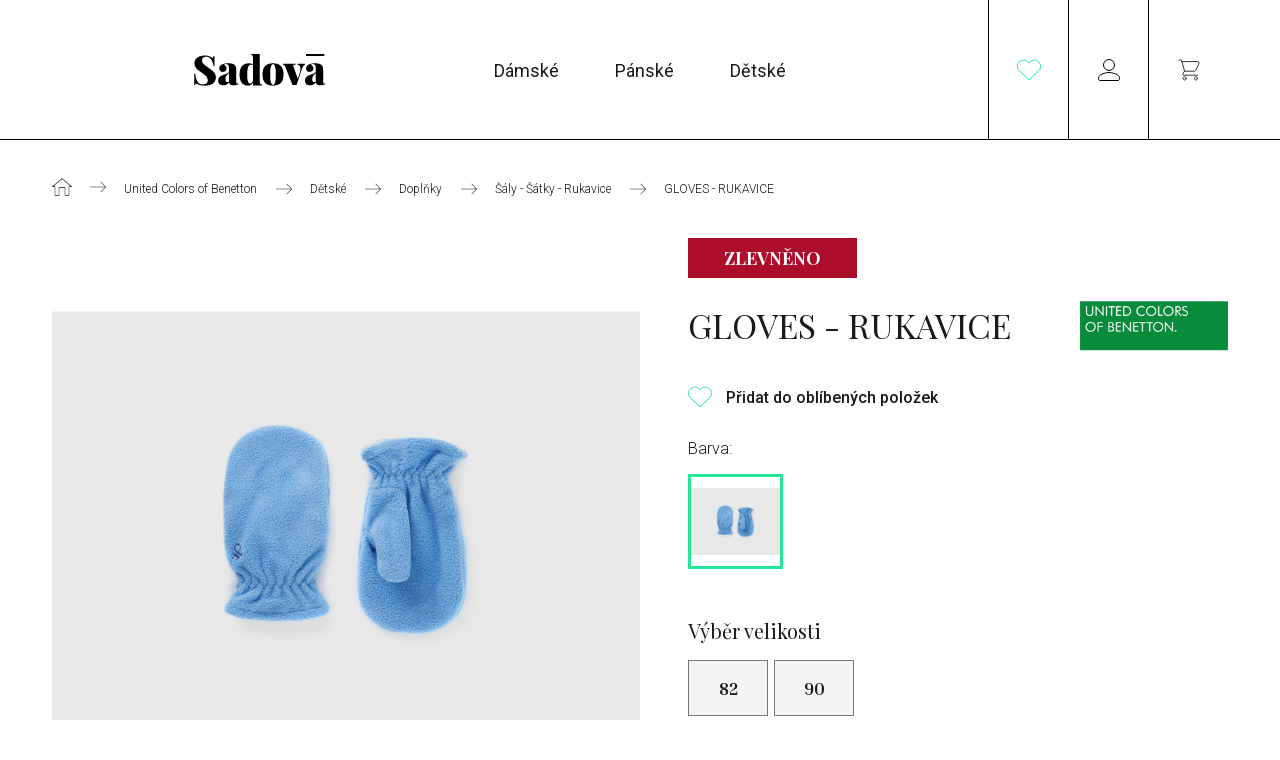

--- FILE ---
content_type: text/html; charset=UTF-8
request_url: https://www.sadovazlin.cz/p/24994-gloves---rukavice
body_size: 7159
content:
<!DOCTYPE html>
<html lang="cs">
    <head>
        <!-- Global site tag (gtag.js) - Google Analytics -->
        <script async src="https://www.googletagmanager.com/gtag/js?id=G-167HEZTTVF"></script>
        <script>
            window.dataLayer = window.dataLayer || [];
            function gtag(){dataLayer.push(arguments);}

            gtag('consent', 'default', {
                'ad_storage': 'denied',
                'ad_user_data': 'denied',
                'ad_personalization': 'denied',
                'analytics_storage': 'denied',
                'functionality_storage': 'denied',
                'wait_for_update': 1600
            });

            gtag('js', new Date());
            gtag('config', 'G-167HEZTTVF');
        </script>

        <!-- Global site tag (gtag.js) - Google Ads: 478364294 -->
        <script async src="https://www.googletagmanager.com/gtag/js?id=AW-478364294" type="text/plain" data-cookiescript="accepted" data-cookiecategory="targeting" data-category="advertisement"></script>
        <script type="text/plain" data-cookiescript="accepted" data-cookiecategory="targeting" data-category="advertisement">
            window.dataLayer = window.dataLayer || [];
            function gtag(){dataLayer.push(arguments);}
            gtag('js', new Date());
            gtag('config', 'AW-478364294');
        </script>
        <meta charset="UTF-8">
        <meta name="robots" content="index, follow">
        <meta name="viewport" content="width=device-width, initial-scale=1, minimum-scale=1, maximum-scale=5">
        <meta http-equiv="X-UA-Compatible" content="IE=edge,chrome=1">
        <meta name="apple-mobile-web-app-title" content="Sadová Zlín">
        <meta name="format-detection" content="telephone=no">
        <meta name="google-site-verification" content="XibjOz1xhaq8cqKoFIpuPfP3m8Ao5aDVDEdknhw_uDk" />
        <meta name="facebook-domain-verification" content="l0gwklr08t5re0nbx95tyu26sgv0b5" />

        <title>GLOVES - RUKAVICE | Sadová Zlín</title>
        <meta name="description" content="">
        <meta itemprop="name" content="Sadová Zlín">
        <link href="https://www.sadovazlin.cz/" itemprop="url">

        <link href="https://fonts.googleapis.com/css2?family=Playfair+Display:wght@400;700;900&family=Roboto:wght@300;400;500;700&family=Inria+Serif:wght@700&display=swap" rel="stylesheet">

        <link href="/build/css/plugins.e2406aa0.css" rel="stylesheet">
        <link href="/build/css/app.9ea339c2.css" rel="stylesheet">

        <meta property="og:locale" content="cs_CZ">
        <meta property="og:type" content="website">
        <meta property="og:title" content="GLOVES - RUKAVICE | Sadová Zlín">
        <meta property="og:description" content="">
                    <meta property="og:url" content="https://www.sadovazlin.cz/p/24994-gloves---rukavice">
                <meta property="og:site_name" content="Sadová Zlín">
        <meta property="og:image" content="https://www.sadovazlin.cz/uploads/product/2023-11-08/654bae14d1235-24994-gloves---rukavice-600.jpg">
        <link rel="previewimage" href="https://www.sadovazlin.cz/uploads/product/2023-11-08/654bae14d1235-24994-gloves---rukavice-600.jpg">
        <link rel="image_src" href="https://www.sadovazlin.cz/uploads/product/2023-11-08/654bae14d1235-24994-gloves---rukavice-600.jpg">
                    <meta property="og:image:width" content="600">
            <meta property="og:image:height" content="600">
        
        <link rel="apple-touch-icon" sizes="57x57" href="/build/images/icon/apple-icon-57x57.png">
        <link rel="apple-touch-icon" sizes="60x60" href="/build/images/icon/apple-icon-60x60.png">
        <link rel="apple-touch-icon" sizes="72x72" href="/build/images/icon/apple-icon-72x72.png">
        <link rel="apple-touch-icon" sizes="76x76" href="/build/images/icon/apple-icon-76x76.png">
        <link rel="apple-touch-icon" sizes="114x114" href="/build/images/icon/apple-icon-114x114.png">
        <link rel="apple-touch-icon" sizes="120x120" href="/build/images/icon/apple-icon-120x120.png">
        <link rel="apple-touch-icon" sizes="144x144" href="/build/images/icon/apple-icon-144x144.png">
        <link rel="apple-touch-icon" sizes="152x152" href="/build/images/icon/apple-icon-152x152.png">
        <link rel="apple-touch-icon" sizes="180x180" href="/build/images/icon/apple-icon-180x180.png">
        <link rel="icon" type="image/png" sizes="192x192"  href="/build/images/icon/android-icon-192x192.png">
        <link rel="icon" type="image/png" sizes="32x32" href="/build/images/icon/favicon-32x32.png">
        <link rel="icon" type="image/png" sizes="96x96" href="/build/images/icon/favicon-96x96.png">
        <link rel="icon" type="image/png" sizes="16x16" href="/build/images/icon/favicon-16x16.png">
        <link rel="manifest" href="/manifest.json">
        <meta name="msapplication-TileColor" content="#ffffff">
        <meta name="msapplication-TileImage" content="/build/images/icon/ms-icon-144x144.png">
        <meta name="theme-color" content="#ffffff">

            </head>
    <body class="_is-info-line">


        <div class="header _is-info-line ">
            <div class="wrapper">
                <div class="header-inner">

                    <a href="/" class="logo"></a>

                    <button class="open-menu-container" aria-label="Otevřít menu">
                        <span class="open-menu-icon"></span>
                    </button>

                    <ul class="header-menu-container">
                                                    <li class="hover-submenu">
                                <a href="/katalog/damske" class="open-submenu-categories">Dámské</a>
                                <div class="menu-subcategories">
                                                                            <div class="menu-top-category">
                                            <div class="title">
                                                <a href="/katalog/textil/damske">Textil</a>
                                            </div>
                                            <ul>
                                                                                                    <li>
                                                        <a href="/katalog/textil-bundy-kabaty-saka-vesty/damske">Bundy - Kabáty - Saka - Vesty</a>
                                                    </li>
                                                                                                    <li>
                                                        <a href="/katalog/textil-kalhoty-jeans-kratasy/damske">Kalhoty - Jeans - Kraťasy</a>
                                                    </li>
                                                                                                    <li>
                                                        <a href="/katalog/textil-kosile-halenka/damske">Košile - Halenka</a>
                                                    </li>
                                                                                                    <li>
                                                        <a href="/katalog/textil-plavky-zupany/damske">Plavky - Župany</a>
                                                    </li>
                                                                                                    <li>
                                                        <a href="/katalog/textil-saty-sukne-overaly/damske">Šaty - Sukně - Overaly</a>
                                                    </li>
                                                                                                    <li>
                                                        <a href="/katalog/textil-spodni-pradlo-pyzama/damske">Spodní prádlo - Pyžama</a>
                                                    </li>
                                                                                                    <li>
                                                        <a href="/katalog/textil-svetry-mikiny/damske">Svetry - Mikiny</a>
                                                    </li>
                                                                                                    <li>
                                                        <a href="/katalog/textil-tricka-natelniky-body/damske">Trička - Nátělníky - Body</a>
                                                    </li>
                                                                                            </ul>
                                        </div>
                                                                            <div class="menu-top-category">
                                            <div class="title">
                                                <a href="/katalog/obuv/damske">Obuv</a>
                                            </div>
                                            <ul>
                                                                                                    <li>
                                                        <a href="/katalog/obuv-baleriny/damske">Baleríny</a>
                                                    </li>
                                                                                                    <li>
                                                        <a href="/katalog/obuv-kotnikova-obuv/damske">Kotníková obuv</a>
                                                    </li>
                                                                                                    <li>
                                                        <a href="/katalog/obuv-kozacky/damske">Kozačky</a>
                                                    </li>
                                                                                                    <li>
                                                        <a href="/katalog/obuv-mokasiny/damske">Mokasíny</a>
                                                    </li>
                                                                                                    <li>
                                                        <a href="/katalog/obuv-polobotky-lodicky/damske">Polobotky - Lodičky</a>
                                                    </li>
                                                                                                    <li>
                                                        <a href="/katalog/obuv-sandaly/damske">Sandály</a>
                                                    </li>
                                                                                                    <li>
                                                        <a href="/katalog/obuv-sneakers/damske">Sneakers</a>
                                                    </li>
                                                                                            </ul>
                                        </div>
                                                                            <div class="menu-top-category">
                                            <div class="title">
                                                <a href="/katalog/doplnky/damske">Doplňky</a>
                                            </div>
                                            <ul>
                                                                                                    <li>
                                                        <a href="/katalog/doplnky-bryle/damske">Brýle</a>
                                                    </li>
                                                                                                    <li>
                                                        <a href="/katalog/doplnky-cepice-klobouk/damske">Čepice - Klobouk</a>
                                                    </li>
                                                                                                    <li>
                                                        <a href="/katalog/doplnky-destniky/damske">Deštníky</a>
                                                    </li>
                                                                                                    <li>
                                                        <a href="/katalog/doplnky-hrnek/damske">Hrnek</a>
                                                    </li>
                                                                                                    <li>
                                                        <a href="/katalog/doplnky-kabelky-tasky-batohy-kufry/damske">Kabelky - Tašky - Batohy - Kufry</a>
                                                    </li>
                                                                                                    <li>
                                                        <a href="/katalog/doplnky-parfemy/damske">Parfémy</a>
                                                    </li>
                                                                                                    <li>
                                                        <a href="/katalog/doplnky-pasky/damske">Pásky</a>
                                                    </li>
                                                                                                    <li>
                                                        <a href="/katalog/doplnky-penezenky-klicenky-etue/damske">Peněženky - Klíčenky - Etue</a>
                                                    </li>
                                                                                                    <li>
                                                        <a href="/katalog/doplnky-ponozky-puncochace-boty/damske">Ponožky - Punčocháče - Boty</a>
                                                    </li>
                                                                                                    <li>
                                                        <a href="/katalog/doplnky-saly-satky-rukavice/damske">Šály - Šátky - Rukavice</a>
                                                    </li>
                                                                                            </ul>
                                        </div>
                                                                    </div>
                            </li>
                                                    <li class="hover-submenu">
                                <a href="/katalog/panske" class="open-submenu-categories">Pánské</a>
                                <div class="menu-subcategories">
                                                                            <div class="menu-top-category">
                                            <div class="title">
                                                <a href="/katalog/textil/panske">Textil</a>
                                            </div>
                                            <ul>
                                                                                                    <li>
                                                        <a href="/katalog/textil-bundy-kabaty-saka-vesty/panske">Bundy - Kabáty - Saka - Vesty</a>
                                                    </li>
                                                                                                    <li>
                                                        <a href="/katalog/textil-kalhoty-jeans-kratasy/panske">Kalhoty - Jeans - Kraťasy</a>
                                                    </li>
                                                                                                    <li>
                                                        <a href="/katalog/textil-kosile-halenka/panske">Košile - Halenka</a>
                                                    </li>
                                                                                                    <li>
                                                        <a href="/katalog/textil-plavky-zupany/panske">Plavky - Župany</a>
                                                    </li>
                                                                                                    <li>
                                                        <a href="/katalog/textil-spodni-pradlo-pyzama/panske">Spodní prádlo - Pyžama</a>
                                                    </li>
                                                                                                    <li>
                                                        <a href="/katalog/textil-svetry-mikiny/panske">Svetry - Mikiny</a>
                                                    </li>
                                                                                                    <li>
                                                        <a href="/katalog/textil-tricka-natelniky-body/panske">Trička - Nátělníky - Body</a>
                                                    </li>
                                                                                            </ul>
                                        </div>
                                                                            <div class="menu-top-category">
                                            <div class="title">
                                                <a href="/katalog/obuv/panske">Obuv</a>
                                            </div>
                                            <ul>
                                                                                                    <li>
                                                        <a href="/katalog/obuv-kotnikova-obuv/panske">Kotníková obuv</a>
                                                    </li>
                                                                                                    <li>
                                                        <a href="/katalog/obuv-mokasiny/panske">Mokasíny</a>
                                                    </li>
                                                                                                    <li>
                                                        <a href="/katalog/obuv-polobotky-lodicky/panske">Polobotky - Lodičky</a>
                                                    </li>
                                                                                                    <li>
                                                        <a href="/katalog/obuv-sandaly/panske">Sandály</a>
                                                    </li>
                                                                                                    <li>
                                                        <a href="/katalog/obuv-sneakers/panske">Sneakers</a>
                                                    </li>
                                                                                            </ul>
                                        </div>
                                                                            <div class="menu-top-category">
                                            <div class="title">
                                                <a href="/katalog/doplnky/panske">Doplňky</a>
                                            </div>
                                            <ul>
                                                                                                    <li>
                                                        <a href="/katalog/doplnky-cepice-klobouk/panske">Čepice - Klobouk</a>
                                                    </li>
                                                                                                    <li>
                                                        <a href="/katalog/doplnky-penezenky-klicenky-etue/panske">Peněženky - Klíčenky - Etue</a>
                                                    </li>
                                                                                                    <li>
                                                        <a href="/katalog/doplnky-ponozky-puncochace-boty/panske">Ponožky - Punčocháče - Boty</a>
                                                    </li>
                                                                                                    <li>
                                                        <a href="/katalog/doplnky-saly-satky-rukavice/panske">Šály - Šátky - Rukavice</a>
                                                    </li>
                                                                                            </ul>
                                        </div>
                                                                    </div>
                            </li>
                                                    <li class="hover-submenu">
                                <a href="/katalog/detske" class="open-submenu-categories">Dětské</a>
                                <div class="menu-subcategories">
                                                                            <div class="menu-top-category">
                                            <div class="title">
                                                <a href="/katalog/textil/detske">Textil</a>
                                            </div>
                                            <ul>
                                                                                                    <li>
                                                        <a href="/katalog/textil-bundy-kabaty-saka-vesty/detske">Bundy - Kabáty - Saka - Vesty</a>
                                                    </li>
                                                                                                    <li>
                                                        <a href="/katalog/textil-kalhoty-jeans-kratasy/detske">Kalhoty - Jeans - Kraťasy</a>
                                                    </li>
                                                                                                    <li>
                                                        <a href="/katalog/textil-kosile-halenka/detske">Košile - Halenka</a>
                                                    </li>
                                                                                                    <li>
                                                        <a href="/katalog/textil-plavky-zupany/detske">Plavky - Župany</a>
                                                    </li>
                                                                                                    <li>
                                                        <a href="/katalog/textil-saty-sukne-overaly/detske">Šaty - Sukně - Overaly</a>
                                                    </li>
                                                                                                    <li>
                                                        <a href="/katalog/textil-svetry-mikiny/detske">Svetry - Mikiny</a>
                                                    </li>
                                                                                                    <li>
                                                        <a href="/katalog/textil-tricka-natelniky-body/detske">Trička - Nátělníky - Body</a>
                                                    </li>
                                                                                            </ul>
                                        </div>
                                                                            <div class="menu-top-category">
                                            <div class="title">
                                                <a href="/katalog/obuv/detske">Obuv</a>
                                            </div>
                                            <ul>
                                                                                                    <li>
                                                        <a href="/katalog/obuv-kotnikova-obuv/detske">Kotníková obuv</a>
                                                    </li>
                                                                                                    <li>
                                                        <a href="/katalog/obuv-kozacky/detske">Kozačky</a>
                                                    </li>
                                                                                                    <li>
                                                        <a href="/katalog/obuv-polobotky-lodicky/detske">Polobotky - Lodičky</a>
                                                    </li>
                                                                                                    <li>
                                                        <a href="/katalog/obuv-sandaly/detske">Sandály</a>
                                                    </li>
                                                                                                    <li>
                                                        <a href="/katalog/obuv-sneakers/detske">Sneakers</a>
                                                    </li>
                                                                                            </ul>
                                        </div>
                                                                            <div class="menu-top-category">
                                            <div class="title">
                                                <a href="/katalog/doplnky/detske">Doplňky</a>
                                            </div>
                                            <ul>
                                                                                                    <li>
                                                        <a href="/katalog/doplnky-cepice-klobouk/detske">Čepice - Klobouk</a>
                                                    </li>
                                                                                                    <li>
                                                        <a href="/katalog/doplnky-ponozky-puncochace-boty/detske">Ponožky - Punčocháče - Boty</a>
                                                    </li>
                                                                                                    <li>
                                                        <a href="/katalog/doplnky-saly-satky-rukavice/detske">Šály - Šátky - Rukavice</a>
                                                    </li>
                                                                                            </ul>
                                        </div>
                                                                    </div>
                            </li>
                                            </ul>

                    <div class="header-cta-container ">

                        <a href="/wishlist" class="wishlist-container">
                            <div class="wishlist-icon empty">
                                                            </div>
                        </a>

                                                    <a href="/prihlaseni" class="login-container">
                                <div class="login-icon"></div>
                            </a>
                        
                        <a href="/rezervacni-list/krok-1" class="cart-container">
                            <div class="cart-icon">
                                                            </div>
                        </a>

                    </div>

                </div>
            </div>
        </div>

        
    <div class="wrapper">

        <div class="breadcrumbs-container">
            <ul class="breadcrumbs clearfix" itemscope itemtype="https://schema.org/BreadcrumbList">
                <li itemprop="itemListElement" itemscope itemtype="https://schema.org/ListItem">
                    <div class="home">
                        <a itemprop="item" href="https://www.sadovazlin.cz/" title="Sadová Zlín">
                            <span class="hidden" itemprop="name">Sadová Zlín</span>
                        </a>
                        <meta itemprop="position" content="1">
                    </div>
                </li>

                <li itemprop="itemListElement" itemscope itemtype="https://schema.org/ListItem">
                    <div class="breadcrumb-item">
                        <a itemprop="item" href="/katalog/united-colors-of-benetton">
                            <span itemprop="name">United Colors of Benetton </span>
                        </a>
                    </div>
                    <meta itemprop="position" content="2">
                </li>

                                    <li itemprop="itemListElement" itemscope itemtype="https://schema.org/ListItem">
                        <div class="breadcrumb-item">
                            <a itemprop="item" href="/katalog/united-colors-of-benetton/detske">
                                <span itemprop="name">Dětské</span>
                            </a>
                        </div>
                        <meta itemprop="position" content="3">
                    </li>
                
                                    <li itemprop="itemListElement" itemscope itemtype="https://schema.org/ListItem">
                        <div class="breadcrumb-item">
                            <a itemprop="item" href="/katalog/doplnky/united-colors-of-benetton/detske">
                                <span itemprop="name">Doplňky</span>
                            </a>
                        </div>
                        <meta itemprop="position" content="4">
                    </li>
                
                <li itemprop="itemListElement" itemscope itemtype="https://schema.org/ListItem">
                    <div class="breadcrumb-item">
                        <a itemprop="item" href="/katalog/doplnky-saly-satky-rukavice/united-colors-of-benetton/detske">
                            <span itemprop="name">Šály - Šátky - Rukavice</span>
                        </a>
                    </div>
                    <meta itemprop="position" content="5">
                </li>

                <li itemprop="itemListElement" itemscope itemtype="https://schema.org/ListItem">
                    <div class="breadcrumb-item">
                        <a itemprop="item" href="/p/24994-gloves---rukavice">
                            <span itemprop="name">GLOVES - RUKAVICE</span>
                        </a>
                    </div>
                    <meta itemprop="position" content="6">
                </li>
            </ul>
        </div>

        <div itemscope itemtype="https://schema.org/Product">

            <div class="product-detail clearfix">

                <div class="product-info-container clearfix">
                                            <div class="product-ribbons-container">
                                                                                                                    <div class="product-ribbon ribbon-discount">Zlevněno</div><br>
                                                    </div>
                                        <div class="product-name-container">
                        <h1 itemprop="name">GLOVES - RUKAVICE</h1>
                                                    <img src="/uploads/brand/united-colors-of-benetton-5f0af44a4c198.png" alt="United Colors of Benetton ">
                                            </div>
                </div>

                <div class="product-photos clearfix">

                    <div class="product-photos-gallery-container">
                        <ul class="product-photos-gallery gallery-parent">
                                                            <li data-src="/uploads/product/2023-11-08/654bae146f2ab-24994-gloves---rukavice.jpg">
                                    <img src="/uploads/product/2023-11-08/654bae14d1239-24994-gloves---rukavice-1000.jpg" itemprop="image"  alt="">
                                </li>
                                                    </ul>
                    </div>

                    <div class="product-photos-thumb-container">
                        <ul class="product-photos-thumbs clearfix">
                                                            <li class="selected" data-photo="0">
                                    <img src="/uploads/product/2023-11-08/654bae14d1235-24994-gloves---rukavice-600.jpg" alt="">
                                </li>
                                                    </ul>
                        <button type="button" class="product-photos-thumbs-controls go-to-prev inactive" data-type="prev"></button>
                        <button type="button" class="product-photos-thumbs-controls go-to-next" data-type="next"></button>
                    </div>

                </div>

                <div class="product-info-container clearfix">

                    <div itemprop="offers" itemscope itemtype="https://schema.org/Offer">
                        <meta itemprop="priceCurrency" content="CZK">
                        <meta itemprop="price" content="249">
                        <meta itemprop="url" content="https://www.sadovazlin.cz/p/24994-gloves---rukavice">
                                                    <link itemprop="availability" href="https://schema.org/InStock">
                                            </div>

                    <div class="add-to-wishlist-container">
                        <button type="button" data-url="/ajax/product-wishlist/24994" class="product-wishlist " data-text-add="Přidat do oblíbených položek" data-text-remove="Odebrat z oblíbených položek">
                                                            Přidat do oblíbených položek
                                                    </button>
                    </div>

                    
                    <div class="product-color-variants-container no-product-description">
                        <div class="color-info">Barva: <strong></strong></div>
                        <a href="/p/24994-gloves---rukavice" class="active">
                            <img src="/uploads/product/2023-11-08/654bae14d1235-24994-gloves---rukavice-600.jpg" alt="GLOVES - RUKAVICE">
                        </a>
                                            </div>

                    
                                            <div class="product-choose-size-container">
                            <div class="title">Výběr velikosti</div>
                            <div class="size-items">
                                                                    <button type="button" data-quantity="1" data-variant="117101" data-product-name="GLOVES - RUKAVICE" data-product-category="Doplňky" data-product-brand="United Colors of Benetton " data-variant-price="249.00" data-price="249" >
                                        82
                                                                            </button>
                                                                    <button type="button" data-quantity="1" data-variant="117102" data-product-name="GLOVES - RUKAVICE" data-product-category="Doplňky" data-product-brand="United Colors of Benetton " data-variant-price="249.00" data-price="249" >
                                        90
                                                                            </button>
                                                            </div>
                        </div>
                    
                    <div class="product-reservation-container">
                        <div class="product-price">
                            <div class="product-price-holder">
                                                                                                            <div class="price-before">
                                                                                        399&nbsp;Kč
                                        </div>
                                                                                                            249&nbsp;Kč
                                                            </div>
                            <span>Cena je uvedena včetně DPH</span>
                        </div>
                        <div class="product-reservation ">
                                                            <div class="product-reservation-amount clearfix">
                                    <button type="button" class="change-amount disabled" data-type="decrease">-</button>
                                    <input type="number" pattern="[0-9]*" class="input-change-amount" value="1" min="1">
                                    <button type="button" class="change-amount" data-type="increase">+</button>
                                </div>
                                <button type="button" data-url="/ajax/cart/ADD" class="add-to-reservation-list button button-secondary-gradient button-no-radius button-bigger-font">Přidat do košíku</button>
                                                    </div>
                    </div>

                                            <div class="product-information">
                            <div class="title">Informace o produktu</div>
                            <div class="product-info">
                                <div class="item">Kód produktu: <strong>6U87GG00576F</strong></div>
                                <div class="item">Značka: <strong>United Colors of Benetton </strong></div>
                                <div class="item">
                                    Určení:
                                    
                                                                                    <strong>Chlapecké</strong>
                                        
                                                                    </div>
                                                            </div>
                        </div>
                    
                </div>

                <div class="clear"></div>

                
                                    <div class="product-similar-products">
                        <div class="title">Podobné produkty</div>

                        <div class="products-grid">
                                        <div class="product-item">
            <button type="button" class="add-product-to-wishlist product-wishlist without-label " data-url="/ajax/product-wishlist/26449"></button>
                            <div class="product-ribbons-container">
                                                                                    <div class="product-ribbon ribbon-discount">Zlevněno</div><br>
                                    </div>
                        <a href="/p/26449-knitted-gloves-rukavice" class="product-image">
                                    <img src="/build/images/blank-product.39b9414d.png" data-src="/uploads/product/2024-08-15/66bde2ba79d85-26449-knitted-gloves-rukavice-600.jpg" class="lazy-load" alt="KNITTED GLOVES-RUKAVICE">
                            </a>
            <div class="product-info">
                <a href="/p/26449-knitted-gloves-rukavice" class="product-info-left-side">
                    <div class="product-name">KNITTED GLOVES-RUKAVICE</div>
                    <div class="product-price">
                                                    <div class="price-before">
                                                                399&nbsp;Kč
                            </div>
                                                <div class="price-after">
                                                        249&nbsp;Kč
                        </div>
                    </div>
                </a>
                <div class="product-info-right-side">
                    <div class="title">Dostupné velikosti</div>
                    <div class="sizes">
                                                    M                                            </div>
                </div>
                <div class="clear"></div>
                <div class="add-product-to-reservation-list-container">
                    <div class="available-variants-to-reservation">
                        <div class="title">Výběr velikosti</div>
                                                    <button type="button" class="add-variant-to-reservation-list" data-variant="124254" data-product-name="KNITTED GLOVES-RUKAVICE" data-product-category="Doplňky/Šály - Šátky - Rukavice" data-product-brand="United Colors of Benetton " data-variant-price="249.00">M</button>
                                            </div>
                    <button type="button" data-url="/ajax/cart/ADD" class="add-product-to-reservation-list">Přidat do košíku</button>
                </div>
            </div>
        </div>
            <div class="product-item">
            <button type="button" class="add-product-to-wishlist product-wishlist without-label " data-url="/ajax/product-wishlist/26461"></button>
                            <div class="product-ribbons-container">
                                                                                    <div class="product-ribbon ribbon-discount">Zlevněno</div><br>
                                    </div>
                        <a href="/p/26461-knitted-gloves-rukavice" class="product-image">
                                    <img src="/build/images/blank-product.39b9414d.png" data-src="/uploads/product/2024-08-15/66bde26a63d76-26461-knitted-gloves-rukavice-600.jpg" class="lazy-load" alt="KNITTED GLOVES-RUKAVICE">
                            </a>
            <div class="product-info">
                <a href="/p/26461-knitted-gloves-rukavice" class="product-info-left-side">
                    <div class="product-name">KNITTED GLOVES-RUKAVICE</div>
                    <div class="product-price">
                                                    <div class="price-before">
                                                                299&nbsp;Kč
                            </div>
                                                <div class="price-after">
                                                        199&nbsp;Kč
                        </div>
                    </div>
                </a>
                <div class="product-info-right-side">
                    <div class="title">Dostupné velikosti</div>
                    <div class="sizes">
                                                    90,                                                     XX                                            </div>
                </div>
                <div class="clear"></div>
                <div class="add-product-to-reservation-list-container">
                    <div class="available-variants-to-reservation">
                        <div class="title">Výběr velikosti</div>
                                                    <button type="button" class="add-variant-to-reservation-list" data-variant="124295" data-product-name="KNITTED GLOVES-RUKAVICE" data-product-category="Doplňky/Šály - Šátky - Rukavice" data-product-brand="United Colors of Benetton " data-variant-price="199.00">90</button>
                                                    <button type="button" class="add-variant-to-reservation-list" data-variant="124296" data-product-name="KNITTED GLOVES-RUKAVICE" data-product-category="Doplňky/Šály - Šátky - Rukavice" data-product-brand="United Colors of Benetton " data-variant-price="199.00">XX</button>
                                            </div>
                    <button type="button" data-url="/ajax/cart/ADD" class="add-product-to-reservation-list">Přidat do košíku</button>
                </div>
            </div>
        </div>
            <div class="product-item">
            <button type="button" class="add-product-to-wishlist product-wishlist without-label " data-url="/ajax/product-wishlist/21444"></button>
                            <div class="product-ribbons-container">
                                                                                    <div class="product-ribbon ribbon-discount">Zlevněno</div><br>
                                    </div>
                        <a href="/p/21444-knitted-gloves-rukavice" class="product-image">
                                    <img src="/build/images/blank-product.39b9414d.png" data-src="/uploads/product/2022-10-06/633e816963311-21444-knitted-gloves-rukavice-600.jpg" class="lazy-load" alt="KNITTED GLOVES-RUKAVICE">
                            </a>
            <div class="product-info">
                <a href="/p/21444-knitted-gloves-rukavice" class="product-info-left-side">
                    <div class="product-name">KNITTED GLOVES-RUKAVICE</div>
                    <div class="product-price">
                                                    <div class="price-before">
                                                                299&nbsp;Kč
                            </div>
                                                <div class="price-after">
                                                        199&nbsp;Kč
                        </div>
                    </div>
                </a>
                <div class="product-info-right-side">
                    <div class="title">Dostupné velikosti</div>
                    <div class="sizes">
                                                    90,                                                     XX                                            </div>
                </div>
                <div class="clear"></div>
                <div class="add-product-to-reservation-list-container">
                    <div class="available-variants-to-reservation">
                        <div class="title">Výběr velikosti</div>
                                                    <button type="button" class="add-variant-to-reservation-list" data-variant="100104" data-product-name="KNITTED GLOVES-RUKAVICE" data-product-category="Doplňky/Šály - Šátky - Rukavice" data-product-brand="United Colors of Benetton " data-variant-price="199.00">90</button>
                                                    <button type="button" class="add-variant-to-reservation-list" data-variant="100105" data-product-name="KNITTED GLOVES-RUKAVICE" data-product-category="Doplňky/Šály - Šátky - Rukavice" data-product-brand="United Colors of Benetton " data-variant-price="199.00">XX</button>
                                            </div>
                    <button type="button" data-url="/ajax/cart/ADD" class="add-product-to-reservation-list">Přidat do košíku</button>
                </div>
            </div>
        </div>
            <div class="product-item">
            <button type="button" class="add-product-to-wishlist product-wishlist without-label " data-url="/ajax/product-wishlist/22160"></button>
                            <div class="product-ribbons-container">
                                                                                    <div class="product-ribbon ribbon-discount">Zlevněno</div><br>
                                    </div>
                        <a href="/p/22160-scarf---satek" class="product-image">
                                    <img src="/build/images/blank-product.39b9414d.png" data-src="/uploads/product/2022-08-17/62fceed3c8748-22160-scarf---satek-600.jpg" class="lazy-load" alt="SCARF - ŠÁTEK">
                            </a>
            <div class="product-info">
                <a href="/p/22160-scarf---satek" class="product-info-left-side">
                    <div class="product-name">SCARF - ŠÁTEK</div>
                    <div class="product-price">
                                                    <div class="price-before">
                                                                1 099&nbsp;Kč
                            </div>
                                                <div class="price-after">
                                                        599&nbsp;Kč
                        </div>
                    </div>
                </a>
                <div class="product-info-right-side">
                    <div class="title">Dostupné velikosti</div>
                    <div class="sizes">
                                                    OS,                                                     OS,                                                     OS                                            </div>
                </div>
                <div class="clear"></div>
                <div class="add-product-to-reservation-list-container">
                    <div class="available-variants-to-reservation">
                        <div class="title">Výběr velikosti</div>
                                                    <button type="button" class="add-variant-to-reservation-list" data-variant="103824" data-product-name="SCARF - ŠÁTEK" data-product-category="Doplňky/Šály - Šátky - Rukavice" data-product-brand="Sisley" data-variant-price="599.00">OS</button>
                                                    <button type="button" class="add-variant-to-reservation-list" data-variant="115604" data-product-name="SCARF - ŠÁTEK" data-product-category="Doplňky/Šály - Šátky - Rukavice" data-product-brand="Sisley" data-variant-price="599.00">OS</button>
                                                    <button type="button" class="add-variant-to-reservation-list" data-variant="126524" data-product-name="SCARF - ŠÁTEK" data-product-category="Doplňky/Šály - Šátky - Rukavice" data-product-brand="Sisley" data-variant-price="599.00">OS</button>
                                            </div>
                    <button type="button" data-url="/ajax/cart/ADD" class="add-product-to-reservation-list">Přidat do košíku</button>
                </div>
            </div>
        </div>
                            </div>
                    </div>
                
            </div>

        </div>

    </div>


        <div class="footer">
            <div class="wrapper">
                <div class="footer-inner clearfix">

                    <img src="/build/images/logo-white.cbee55bc.svg" alt="" class="logo">

                    <div class="footer-block">
                        <div class="title">Před nákupem</div>
                        <ul>
                            <li>
                                <a href="/doprava-platba">Doprava &amp; Platba</a>
                            </li>
                            <li>
                                <a href="/tabulka-velikosti">Tabulka velikostí</a>
                            </li>
                            <li>
                                <a href="/obchodni-podminky">Obchodní podmínky</a>
                            </li>
                            <li>
                                <a href="/reklamace">Reklamace</a>
                            </li>
                            <li>
                                <a href="/eet">EET</a>
                            </li>
                            <li>
                                <a href="/build/images/sadovazlin-vraceni-zbozi.d171a6bb.docx" target="_blank">Formulář pro vrácení zboží</a>
                            </li>
                        </ul>
                    </div>

                    <div class="footer-block">
                        <div class="title">Informace pro vás</div>

                        <ul>
                            <li>
                                <a href="/o-nas">O nás</a>
                            </li>
                            <li>
                                <a href="/kariera">Kariéra</a>
                            </li>
                            <li>
                                <a href="/#prodejny">Obchody</a>
                            </li>
                            <li>
                                <a href="#" data-cc="show-preferencesModal">Nastavení cookies</a>
                            </li>
                        </ul>
                    </div>

                    <div class="footer-block">
                        <div class="title">Kontakt</div>

                        <ul>
                            <li>
                                Simona Pánková s.r.o.<br>
                                Sadová 179, 760 01 Zlín<br>
                                IČO: 25525484
                            </li>
                            <li class="with-icon icon-email">
                                sadova@benetton-zlin.cz
                            </li>
                            <li class="with-icon icon-phone">
                                +420 737 259 701
                            </li>
                        </ul>

                        <div class="social-links">
                            <a href="https://www.facebook.com/sadova.zlin" target="_blank" rel="noopener" class="social-facebook"></a>
                            <a href="https://www.instagram.com/sadova.zlin/" target="_blank" rel="noopener" class="social-instagram"></a>
                        </div>
                    </div>

                </div>
            </div>
        </div>

        <div class="footer-bottom clearfix">
            <div class="wrapper">

                <div class="footer-left">
                    Copyright &copy; 2025 Sadová Zlín
                </div>

                <a href="https://www.angrio.cz" class="footer-right">Developed by <span>Angrio</span></a>

            </div>
        </div>

        <!-- Facebook Pixel Code -->
        <script type="text/plain" data-cookiescript="accepted" data-cookiecategory="targeting" data-category="advertisement">
            !function(f,b,e,v,n,t,s) {
                if(f.fbq)return;n=f.fbq=function(){n.callMethod?
                n.callMethod.apply(n,arguments):n.queue.push(arguments)};
                if(!f._fbq)f._fbq=n;n.push=n;n.loaded=!0;n.version='2.0';
                n.queue=[];t=b.createElement(e);t.async=!0;
                t.src=v;s=b.getElementsByTagName(e)[0];
                s.parentNode.insertBefore(t,s)
            }(window, document, 'script', 'https://connect.facebook.net/en_US/fbevents.js');
            fbq('init', '900045410459577');
            fbq('track', 'PageView');
        </script>
        <noscript>
            <img height="1" width="1" style="display:none" src="https://www.facebook.com/tr?id=900045410459577&ev=PageView&noscript=1"/>
        </noscript>
        <!-- End Facebook Pixel Code -->

        <script>
            let webOptions = {
                csrfAjax: '5c434268b749.q7rWRqq8vfr-iSx8jlUv83_W5B9yZXpqnY1Vn28XZPQ.3I7kDu306s-m5k5P9xpqwQaurUg2Dk8I7Nc35z5GC7_Jw74_2t3vt8_ISw',
                currency: 'Kč'
            };

            let translations = {
                saveError: 'Při ukládání došlo k chybě, zkuste obnovit stránku',
                selectProductVariant: 'Je potřeba nejprve vybrat velikost',
                currency: {
                    czk: 'Kč'
                },
                cookiePopup: {
                    title: 'Podrobné nastavení cookies',
                    text: 'Tyto webové stránky používají soubory cookie ke zlepšení uživatelského zážitku. Používáním našich webových stránek souhlasíte se všemi soubory cookie v souladu s našimi zásadami používání souborů cookie.',
                    accept: 'Povolit vybrané soubory cookies',
                    decline: 'Povolit pouze nezbytné cookies',
                },
                cookieCategory: {
                    strict: 'Nezbytně nutné soubory',
                    performance: 'Výkonové soubory',
                    targeting: 'Soubory cílení',
                    unclassified: 'Nezařazené soubory',
                    functionality: 'Funkční soubory'
                },
                cookieService: {
                    ad_storage: 'Umožní ukládání dat (například souborů cookie) souvisejících s reklamou.',
                    ad_user_data: 'Nastaví souhlas s odesíláním uživatelských údajů souvisejících s reklamou společnosti Google.',
                    ad_personalization: 'Nastaví souhlas s personalizovanou reklamou.',
                    analytics_storage: 'Umožní ukládání (např. souborů cookie) souvisejících s analýzou, např. s délkou návštěvy.',
                    functionality_storage: 'Umožní ukládání, které podporuje funkce webové stránky nebo aplikace, např. nastavení jazyka.',
                },
            }
        </script>

        <script type="module" src="/build/js/cookieconsent-config.41aa6026.js"></script>
        <script src="/build/js/plugins.c5d1c4d8.js"></script>
        <script src="/build/js/app.e7a29a03.js"></script>

        
                            <script type="text/plain" data-cookiescript="accepted" data-cookiecategory="targeting" data-category="advertisement">
                    gtag('event','view_item', {
                'items': [
                    {
                        'id': 117101,
                        'name': 'GLOVES - RUKAVICE',
                        'brand': 'United Colors of Benetton ',
                        'category': 'Doplňky/Šály - Šátky - Rukavice',
                        'price': '249.00'
                    }
                ]
            });
            </script>

            <script type="text/plain" data-cookiescript="accepted" data-cookiecategory="targeting" data-category="advertisement">
            /* <![CDATA[ */
            var seznam_retargetingId = 128960;
            var seznam_itemId = "117101";
            var seznam_pagetype = "offerdetail";
            /* ]]> */
        </script>
        <script src="//c.imedia.cz/js/retargeting.js" type="text/plain" data-cookiescript="accepted" data-cookiecategory="targeting" data-category="advertisement"></script>
    
        <script type="text/plain" data-cookiescript="accepted" data-cookiecategory="targeting" data-category="advertisement">
            /* <![CDATA[ */
            var seznam_retargeting_id = 128960;
            /* ]]> */
        </script>

        <script src="//c.imedia.cz/js/retargeting.js" type="text/plain" data-cookiescript="accepted" data-cookiecategory="targeting" data-category="advertisement"></script>
    </body>
</html>


--- FILE ---
content_type: text/css
request_url: https://www.sadovazlin.cz/build/css/app.9ea339c2.css
body_size: 20159
content:
html{font-size:62.5%;min-height:100%}body,html{height:100%;position:relative}body.overflow-hidden,html.overflow-hidden{overflow:hidden}body{background:#fff;color:#fff;font-family:Roboto,sans-serif;font-size:18px;font-size:1.8rem;margin:0;padding:140px 0 0;-webkit-text-size-adjust:none;overflow-x:hidden}body.is-info-line{padding-top:0!important}@media (max-width:1024px){body{padding-top:100px}}@media (max-width:768px){body{padding-top:80px}}*,:after,:before{border:none;box-sizing:border-box;-webkit-box-sizing:border-box;-moz-box-sizing:border-box;outline:none;-webkit-tap-highlight-color:transparent}.grecaptcha-badge{visibility:hidden}.wrapper{margin:auto;max-width:1600px;padding:0 52px}.wrapper.content-wrapper{padding-bottom:64px;padding-top:64px}.wrapper.text-page{color:#1a1a1a;max-width:1200px;padding:0 52px 52px}@media (max-width:840px){.wrapper{padding:0 48px}.wrapper.text-page{padding:0 48px 48px}.wrapper.content-wrapper{padding-bottom:48px;padding-top:48px}}@media (max-width:580px){.wrapper{padding:0 32px}.wrapper.text-page{padding:0 32px 32px}.wrapper.content-wrapper{padding-bottom:32px;padding-top:32px}}@media (max-width:480px){.wrapper{padding:0 18px}.wrapper.text-page{padding:0 18px 32px}.wrapper.content-wrapper{padding-bottom:24px;padding-top:24px}}.page-inside{color:#000;font-size:14px;font-size:1.4rem;font-weight:300;line-height:180%}.page-inside p{margin:12px 0}.page-inside a{color:#000;text-decoration:underline}.page-inside a:hover{text-decoration:none}::selection{background:#25e697;color:#fff}::-moz-selection{background:#25e697;color:#fff}::-ms-clear{display:none}.hidden{display:none}.left{float:left}.right{float:right}.nofloat{float:none}.clear{clear:both}.clearfix:after,.ie .ie-clearfix:after{content:"";display:table;width:100%}a{color:#fff;text-decoration:none}a.reverse,a:hover{text-decoration:underline}a.reverse:hover{text-decoration:none}a.dark{color:#353535}.text-left{text-align:left}.text-right{text-align:right}.text-center{text-align:center}.no_underline{text-decoration:none}.underline{text-decoration:underline}.nowrap{white-space:nowrap}p{margin:0}.in-page-container{padding:64px 0}.in-page-container p{color:#353535;font-size:16px;font-size:1.6rem;line-height:150%;margin:auto;max-width:840px}.in-page-container.highlighted p{font-weight:500;margin-bottom:24px}.in-page-container.light-text h2,.in-page-container.light-text p{color:#fff}@media (max-width:768px){.in-page-container{padding:48px 0}}.our-story-images{font-size:0;text-align:center}.our-story-images .image-container{display:inline-block;padding:48px 32px;width:25%}.our-story-images .image-container img{display:block;height:auto;width:100%}@media (max-width:960px){.our-story-images .image-container{padding:32px 16px 0}}@media (max-width:640px){.our-story-images .image-container{width:50%}}@media (max-width:380px){.our-story-images .image-container{padding:24px 8px 0}}.relative{position:relative}.absolute{position:absolute}.fixed{position:fixed}.h1,.h2,.h3,.h4,.h5,.h6,h1,h2,h3,h4,h5,h6{color:#1a1a1a;font-family:Playfair Display,serif;font-weight:400;line-height:140%;margin:0;padding:0}.h1,h1{font-size:34px;font-size:3.4rem;font-weight:700;margin-bottom:32px;text-align:left}.h1.text-page-title,h1.text-page-title{margin:0;padding:48px 0}@media (max-width:840px){.h1,h1{font-size:30px;font-size:3rem}}@media (max-width:640px){.h1,h1{font-size:26px;font-size:2.6rem;margin-bottom:24px}.h1.text-page-title,h1.text-page-title{margin:0;padding:24px 0 12px}}.h2,h2{color:#3f3f3f;font-family:Playfair Display,serif;font-size:40px;font-size:4rem;font-weight:700;text-align:center}@media (max-width:768px){.h2,h2{font-size:30px;font-size:3rem}}@media (max-width:580px){.h2,h2{font-size:24px;font-size:2.4rem}}.h3,h3{font-size:24px;font-size:2.4rem}.subtitle{color:#1a1a1a;font-size:20px;font-size:2rem;font-weight:300;margin-top:-16px;padding-bottom:32px}@media (max-width:768px){.subtitle{font-size:18px;font-size:1.8rem;padding-bottom:24px}}#cookiescript_custom_settings{background:#2d2d2d;border:1px solid #fff;border-radius:20px;color:#fff;cursor:pointer;flex-shrink:1;font-size:11px;font-weight:500;letter-spacing:.4px;line-height:3;margin:5px 7px;min-width:103px;padding:0 17px;text-align:center;text-transform:uppercase;transition-duration:.1s;transition-timing-function:ease-in-out;white-space:nowrap}#custom-cookie-popup-container{display:none;height:100%;left:0;padding:24px;position:fixed;top:0;width:100%;z-index:999998}#custom-cookie-popup-container .backdrop{background:#000;filter:alpha(opacity=60);height:100%;left:0;opacity:.6;position:fixed;top:0;width:100%;z-index:1}#custom-cookie-popup-container .popup-content{background:#fff;-webkit-box-shadow:0 0 24px 0 rgba(0,0,0,.2);-moz-box-shadow:0 0 24px 0 rgba(0,0,0,.2);-o-box-shadow:0 0 24px 0 rgba(0,0,0,.2);box-shadow:0 0 24px 0 rgba(0,0,0,.2);left:50%;max-width:calc(100vw - 48px);padding:64px;position:fixed;top:50%;-webkit-transform:translate(-50%,-50%);-moz-transform:translate(-50%,-50%);-o-transform:translate(-50%,-50%);transform:translate(-50%,-50%);width:640px;z-index:2}#custom-cookie-popup-container .popup-content .title{color:#000;font-size:18px;font-size:1.8rem;font-weight:700;margin-bottom:24px}#custom-cookie-popup-container .popup-content p{color:#000;font-size:14px;font-size:1.4rem;line-height:160%}#custom-cookie-popup-container .popup-content .cookie-categories{margin-top:24px}#custom-cookie-popup-container .popup-content .cookie-categories .cookie-category{color:#000;display:block;font-size:14px;font-size:1.4rem;margin-bottom:6px;padding-left:24px;position:relative}#custom-cookie-popup-container .popup-content .cookie-categories .cookie-category input{filter:alpha(opacity=0);left:0;opacity:0;position:absolute;top:0}#custom-cookie-popup-container .popup-content .cookie-categories .cookie-category input+.category-checkbox{background:#fff;border:2px solid #ddd;-webkit-border-radius:2px;-moz-border-radius:2px;border-radius:2px;height:16px;left:0;position:absolute;top:2px;width:16px}#custom-cookie-popup-container .popup-content .cookie-categories .cookie-category input:checked+.category-checkbox{background:#6bbe6b;border-color:#6bbe6b}#custom-cookie-popup-container .popup-content .cookie-categories .cookie-category input:checked+.category-checkbox:before{background:url(/build/images/checkmark-white.1b38a74d.svg) no-repeat;background-size:contain;content:"";height:12px;left:50%;position:absolute;top:50%;-webkit-transform:translate(-50%,-50%);-moz-transform:translate(-50%,-50%);-o-transform:translate(-50%,-50%);transform:translate(-50%,-50%);width:12px}#custom-cookie-popup-container .popup-content .cookie-categories .cookie-category input[disabled]+.category-checkbox{background:#b5b5b5;border-color:#b5b5b5}#custom-cookie-popup-container .popup-content .cookie-buttons{margin-top:24px}#custom-cookie-popup-container .popup-content .cookie-buttons button{-webkit-border-radius:20px;-moz-border-radius:20px;border-radius:20px;cursor:pointer;display:block;margin-top:8px;padding:8px 24px;text-transform:uppercase;-webkit-transition:.3s ease-out;-moz-transition:.3s ease-out;-o-transition:.3s ease-out;transition:.3s ease-out;width:100%}#custom-cookie-popup-container .popup-content .cookie-buttons button.cookie-button-accept{background:#6bbe6b;border:1px solid #6bbe6b;color:#fff}#custom-cookie-popup-container .popup-content .cookie-buttons button.cookie-button-accept:hover{background:#4bab4b}#custom-cookie-popup-container .popup-content .cookie-buttons button.cookie-button-decline{background:transparent;border:1px solid #000;color:#000}#custom-cookie-popup-container .popup-content .cookie-buttons button.cookie-button-decline:hover{background:#d3d3d3}@media (max-width:640px){#custom-cookie-popup-container .popup-content{padding:32px}}.cookie-alert{background:#1a1a1a;bottom:0;-webkit-box-shadow:0 0 12px 0 rgba(0,0,0,.2);-moz-box-shadow:0 0 12px 0 rgba(0,0,0,.2);-o-box-shadow:0 0 12px 0 rgba(0,0,0,.2);box-shadow:0 0 12px 0 rgba(0,0,0,.2);color:#fff;display:none;left:0;padding:16px 48px 16px 18px;position:fixed;text-align:left;width:100%;z-index:400}.cookie-alert.active{display:block}.cookie-alert .text{font-size:13px;font-size:1.3rem;line-height:140%}.cookie-alert .close-cookie{background:url(/build/images/close-white.b61acc17.svg) no-repeat;background-size:contain;cursor:pointer;height:16px;position:absolute;right:14px;top:16px;width:16px}#cc-main{background:transparent;color:var(--cc-primary-color);font-size:16px;font-weight:400;-webkit-font-smoothing:antialiased;-moz-osx-font-smoothing:grayscale;line-height:1.15;text-rendering:optimizeLegibility;-webkit-text-size-adjust:100%;position:fixed;z-index:var(--cc-z-index)}#cc-main :after,#cc-main :before,#cc-main a,#cc-main button,#cc-main div,#cc-main h2,#cc-main input,#cc-main p,#cc-main span{all:unset;box-sizing:border-box}#cc-main .pm__badge,#cc-main button{all:initial;box-sizing:border-box;color:unset;visibility:unset}#cc-main .pm__badge,#cc-main a,#cc-main button,#cc-main input{-webkit-appearance:none;appearance:none;cursor:pointer;font-family:inherit;font-size:100%;line-height:normal;margin:0;outline:revert;outline-offset:2px;overflow:hidden}#cc-main table,#cc-main tbody,#cc-main td,#cc-main th,#cc-main thead,#cc-main tr{all:revert;color:inherit;font-family:inherit;font-size:inherit;font-weight:inherit}:root{--cc-modal-border-radius:0.8rem;--cc-btn-border-radius:0.6rem;--cc-modal-transition-duration:0.25s;--cc-link-color:var(--cc-btn-primary-bg);--cc-modal-margin:1rem;--cc-z-index:2147483647;--cc-bg:#fff;--cc-primary-color:#2c2f31;--cc-secondary-color:#5e6266;--cc-btn-primary-bg:#16c27c;--cc-btn-primary-color:#fff;--cc-btn-primary-border-color:var(--cc-btn-primary-bg);--cc-btn-primary-hover-bg:#11945e;--cc-btn-primary-hover-color:#fff;--cc-btn-primary-hover-border-color:var(--cc-btn-primary-hover-bg);--cc-btn-secondary-bg:#eaeff2;--cc-btn-secondary-color:var(--cc-primary-color);--cc-btn-secondary-border-color:var(--cc-btn-secondary-bg);--cc-btn-secondary-hover-bg:#d4dae0;--cc-btn-secondary-hover-color:#000;--cc-btn-secondary-hover-border-color:#d4dae0;--cc-separator-border-color:#f0f4f7;--cc-toggle-on-bg:var(--cc-btn-primary-bg);--cc-toggle-off-bg:#667481;--cc-toggle-on-knob-bg:#fff;--cc-toggle-off-knob-bg:var(--cc-toggle-on-knob-bg);--cc-toggle-enabled-icon-color:var(--cc-bg);--cc-toggle-disabled-icon-color:var(--cc-bg);--cc-toggle-readonly-bg:#d5dee2;--cc-toggle-readonly-knob-bg:#fff;--cc-toggle-readonly-knob-icon-color:var(--cc-toggle-readonly-bg);--cc-section-category-border:var(--cc-cookie-category-block-bg);--cc-cookie-category-block-bg:#f0f4f7;--cc-cookie-category-block-border:#f0f4f7;--cc-cookie-category-block-hover-bg:#e9eff4;--cc-cookie-category-block-hover-border:#e9eff4;--cc-cookie-category-expanded-block-bg:transparent;--cc-cookie-category-expanded-block-hover-bg:#dee4e9;--cc-overlay-bg:rgba(0,0,0,.65);--cc-webkit-scrollbar-bg:var(--cc-section-category-border);--cc-webkit-scrollbar-hover-bg:var(--cc-btn-primary-hover-bg);--cc-footer-bg:var(--cc-btn-secondary-bg);--cc-footer-color:var(--cc-secondary-color);--cc-footer-border-color:#e4eaed;--cc-pm-toggle-border-radius:4em}#cc-main .cm__title,#cc-main a,#cc-main b,#cc-main em,#cc-main strong{font-weight:600}#cc-main button>span{pointer-events:none}#cc-main .cc__link,#cc-main a{background-image:linear-gradient(currentColor,currentColor);background-position:0 100%;background-repeat:no-repeat;background-size:0 1px;font-weight:600;position:relative;transition:background-size .25s,color .25s ease}#cc-main .cc__link:hover,#cc-main a:hover{background-size:100% 1px;color:var(--cc-primary-color)}#cc-main .cc__link{color:var(--cc-link-color)}#cc-main .cm__desc,#cc-main .pm__body{overscroll-behavior:auto contain;scrollbar-width:thin}@media screen and (min-width:640px){#cc-main ::-webkit-scrollbar,#cc-main ::-webkit-scrollbar-thumb,#cc-main ::-webkit-scrollbar-track{all:revert}#cc-main ::-webkit-scrollbar-thumb{-webkit-background-clip:padding-box;background-clip:padding-box;background:var(--cc-toggle-readonly-bg);border:.25rem solid var(--cc-bg);border-radius:1rem}#cc-main ::-webkit-scrollbar-thumb:hover{background:var(--cc-toggle-off-bg)}#cc-main ::-webkit-scrollbar{background:transparent;width:12px}}html.disable--interaction.show--consent,html.disable--interaction.show--consent body{height:auto!important;overflow:hidden!important}@media (prefers-reduced-motion){#cc-main{--cc-modal-transition-duration:0s}}.cc--darkmode{--cc-bg:#161a1c;--cc-primary-color:#ebf3f6;--cc-secondary-color:#aebbc5;--cc-btn-primary-bg:#c2d0e0;--cc-btn-primary-color:var(--cc-bg);--cc-btn-primary-border-color:var(--cc-btn-primary-bg);--cc-btn-primary-hover-bg:#98a7b6;--cc-btn-primary-hover-color:#000;--cc-btn-primary-hover-border-color:var(--cc-btn-primary-hover-bg);--cc-btn-secondary-bg:#242c31;--cc-btn-secondary-color:var(--cc-primary-color);--cc-btn-secondary-border-color:var(--cc-btn-secondary-bg);--cc-btn-secondary-hover-bg:#353d43;--cc-btn-secondary-hover-color:#fff;--cc-btn-secondary-hover-border-color:var(--cc-btn-secondary-hover-bg);--cc-separator-border-color:#222a30;--cc-toggle-on-bg:var(--cc-btn-primary-bg);--cc-toggle-off-bg:#525f6b;--cc-toggle-on-knob-bg:var(--cc-btn-primary-color);--cc-toggle-off-knob-bg:var(--cc-btn-primary-color);--cc-toggle-enabled-icon-color:var(--cc-btn-primary-color);--cc-toggle-disabled-icon-color:var(--cc-btn-primary-color);--cc-toggle-readonly-bg:#343e45;--cc-toggle-readonly-knob-bg:#5f6b72;--cc-toggle-readonly-knob-icon-color:var(--cc-toggle-readonly-bg);--cc-section-category-border:#1e2428;--cc-cookie-category-block-bg:#1e2428;--cc-cookie-category-block-border:var(--cc-section-category-border);--cc-cookie-category-block-hover-bg:#242c31;--cc-cookie-category-block-hover-border:#232a2f;--cc-cookie-category-expanded-block-bg:transparent;--cc-cookie-category-expanded-block-hover-bg:var(--cc-toggle-readonly-bg);--cc-overlay-bg:rgba(0,0,0,.65);--cc-webkit-scrollbar-bg:var(--cc-section-category-border);--cc-webkit-scrollbar-hover-bg:var(--cc-btn-primary-hover-bg);--cc-footer-bg:#0c0e0f;--cc-footer-color:var(--cc-secondary-color);--cc-footer-border-color:#060809}.cc--darkmode #cc-main{color-scheme:dark}#cc-main .cm{background:var(--cc-bg);border-radius:var(--cc-modal-border-radius);box-shadow:0 .625em 1.875em rgba(0,0,2,.3);display:flex;flex-direction:column;max-width:50rem;opacity:0;overflow:hidden;position:fixed;transform:translateY(1.6em);visibility:hidden;z-index:1}#cc-main .cm--middle{top:50%;transform:translateY(calc(-50% + 1.6em))}#cc-main .cm--center{left:var(--cc-modal-margin);margin:0 auto;right:var(--cc-modal-margin);width:unset}#cc-main .cm__body{display:flex;flex-direction:column;justify-content:space-between;position:relative}#cc-main .cm__btns,#cc-main .cm__links{padding:2.4rem;width:unset}#cc-main .cm__texts{display:flex;flex:1;flex-direction:column;justify-content:center;padding:2.4rem}#cc-main .cm__title{font-size:1.05em}#cc-main .cm__title+.cm__desc{margin-top:1rem}#cc-main .cm__desc{color:var(--cc-secondary-color);font-size:.9em;line-height:1.5;max-height:40vh;overflow-x:visible;overflow-y:auto}#cc-main .cm__btns{border-top:1px solid var(--cc-separator-border-color);display:flex;flex-direction:column;justify-content:center}#cc-main .cm__btn-group{display:grid;grid-auto-columns:minmax(0,1fr)}#cc-main .cm__btn-group.cm__btn-group-split{gap:.8rem;grid-template-columns:repeat(2,1fr);margin-top:.8rem}#cc-main .cm--wide .cm__btn+.cm__btn,#cc-main .cm--wide .cm__btn-group+.cm__btn-group{margin-left:.8rem;margin-top:0}#cc-main .cm__btn{background:var(--cc-btn-primary-bg);border:1px solid var(--cc-btn-primary-border-color);border-radius:var(--cc-btn-border-radius);color:var(--cc-btn-primary-color);font-size:.82em;font-weight:600;min-height:42px;padding:.5em 1em;text-align:center}#cc-main .cm__btn:hover{background:var(--cc-btn-primary-hover-bg);border-color:var(--cc-btn-primary-hover-border-color);color:var(--cc-btn-primary-hover-color)}#cc-main .cm__btn--secondary,#cc-main .cm__btn[data-role=necessary]{background:var(--cc-btn-secondary-bg);border-color:var(--cc-btn-secondary-border-color);color:var(--cc-btn-secondary-color)}#cc-main .cm__btn--secondary:hover,#cc-main .cm__btn[data-role=necessary]:hover{background:var(--cc-btn-secondary-hover-bg);border-color:var(--cc-btn-secondary-hover-border-color);color:var(--cc-btn-secondary-hover-color)}#cc-main .cm__btn--close{border-radius:0;border-bottom-left-radius:var(--cc-btn-border-radius);border-right:none;border-top:none;display:none;font-size:1em;height:42px;min-width:auto!important;overflow:hidden;padding:0!important;position:absolute;right:0;top:0;width:42px}#cc-main .cm__btn--close svg{stroke:var(--cc-btn-primary-color);transform:scale(.5);transition:stroke .15s ease}#cc-main .cm__btn--close:hover svg{stroke:var(--cc-btn-primary-hover-color)}#cc-main .cm__btn--close.cm__btn--secondary svg{stroke:var(--cc-btn-secondary-color)}#cc-main .cm__btn--close.cm__btn--secondary:hover svg{stroke:var(--cc-btn-secondary-hover-color)}#cc-main .cm__btn--close+.cm__texts .cm__title{padding-right:3rem}#cc-main .cm__footer{background:var(--cc-footer-bg);border-top:1px solid var(--cc-footer-border-color);color:var(--cc-footer-color);padding:.4em 0 .5em}#cc-main .cm__links{display:flex;flex-direction:row;padding-bottom:0;padding-top:0}#cc-main .cm__link-group{display:flex;flex-direction:row;font-size:.8em;width:100%}#cc-main .cm__link-group>*+*{margin-left:1.3rem}#cc-main .cm--box .cm__btn--close{display:block}#cc-main .cm--box.cm--wide{max-width:36em}#cc-main .cm--box.cm--wide .cm__btns{flex-direction:row;justify-content:space-between}#cc-main .cm--box.cm--wide .cm__btn-group{grid-auto-flow:column}#cc-main .cm--box.cm--wide .cm__btn{min-width:120px;padding-left:1.8em;padding-right:1.8em}#cc-main .cc--anim .cm,#cc-main .cc--anim.cm-wrapper:before{transition:opacity var(--cc-modal-transition-duration) ease,visibility var(--cc-modal-transition-duration) ease,transform var(--cc-modal-transition-duration) ease}#cc-main .cc--anim .cm__btn,#cc-main .cc--anim .cm__close{transition:background-color .15s ease,border-color .15s ease,color .15s ease}.disable--interaction #cc-main .cm-wrapper:before{background:var(--cc-overlay-bg);bottom:0;content:"";left:0;opacity:0;position:fixed;right:0;top:0;visibility:hidden;z-index:0}.show--consent #cc-main .cc--anim .cm{opacity:1;transform:translateY(0);visibility:visible!important}.show--consent #cc-main .cc--anim .cm--middle{transform:translateY(-50%)}.show--consent #cc-main .cc--anim.cm-wrapper:before{opacity:1;visibility:visible}@media screen and (max-width:640px){#cc-main{--cc-modal-margin:0.5em}#cc-main .cm{max-width:none!important;width:auto!important}#cc-main .cm__body{flex-direction:column!important;padding:0!important}#cc-main .cm__btns,#cc-main .cm__texts{padding:1.8rem}#cc-main .cm__btns{border-left:none!important;border-top:1px solid var(--cc-separator-border-color)!important;flex-direction:column!important;max-width:none!important;min-width:auto!important}#cc-main .cm__btn+.cm__btn,#cc-main .cm__btn-group+.cm__btn-group{margin:.8rem 0 0!important}#cc-main .cm__btn-group{display:flex!important;flex-direction:column!important;min-width:auto!important}#cc-main .cm__btn-group.cm__btn-group-split{gap:0}#cc-main .cm__btn{flex:auto!important}#cc-main .cm__link-group{justify-content:center!important}}#cc-main .pm-wrapper{position:relative;z-index:2}#cc-main .pm{background:var(--cc-bg);border-radius:var(--cc-modal-border-radius);box-shadow:0 .625em 1.875em rgba(0,0,2,.3);display:flex;flex-direction:column;opacity:0;overflow:hidden;position:fixed;visibility:hidden;width:unset;z-index:1}#cc-main svg{fill:none;width:100%}#cc-main .pm__body,#cc-main .pm__footer,#cc-main .pm__header{padding:1em 1.4em}#cc-main .pm__header{align-items:center;border-bottom:1px solid var(--cc-separator-border-color);display:flex;justify-content:space-between}#cc-main .pm__title{align-items:center;display:flex;flex:1;font-weight:600;margin-right:2em}#cc-main .pm__close-btn{background:var(--cc-btn-secondary-bg);border:1px solid var(--cc-btn-secondary-border-color);border-radius:var(--cc-btn-border-radius);height:40px;position:relative;transition:all .15s ease;width:40px}#cc-main .pm__close-btn span{display:flex;height:100%;width:100%}#cc-main .pm__close-btn svg{stroke:var(--cc-btn-secondary-color);transform:scale(.5);transition:stroke .15s ease}#cc-main .pm__close-btn:hover{background:var(--cc-btn-secondary-hover-bg);border-color:var(--cc-btn-secondary-hover-border-color)}#cc-main .pm__close-btn:hover svg{stroke:var(--cc-btn-secondary-hover-color)}#cc-main .pm__body{flex:1;overflow-y:auto}#cc-main .pm__section,#cc-main .pm__section--toggle{border-radius:var(--cc-btn-border-radius);display:flex;flex-direction:column;margin-bottom:.5em}#cc-main .pm__section--toggle .pm__section-desc-wrapper{border:1px solid var(--cc-cookie-category-block-border);border-radius:var(--cc-btn-border-radius);border-top:none;border-top-left-radius:0;border-top-right-radius:0;display:none;margin-top:0!important;overflow:hidden}#cc-main .pm__section{border:1px solid var(--cc-separator-border-color);padding:1em;transition:background-color .25s ease,border-color .25s ease}#cc-main .pm__section:first-child{border:none;margin-bottom:2em;margin-top:0;padding:0;transition:none}#cc-main .pm__section:not(:first-child):hover{background:var(--cc-cookie-category-block-bg);border-color:var(--cc-cookie-category-block-border)}#cc-main .pm__section-toggles+.pm__section{margin-top:2em}#cc-main .pm__section--toggle{background:var(--cc-cookie-category-block-bg);border-top:none;margin-bottom:.8rem}#cc-main .pm__section--toggle .pm__section-title{align-items:center;background:var(--cc-cookie-category-block-bg);border:1px solid var(--cc-cookie-category-block-border);display:flex;justify-content:space-between;min-height:58px;padding:1.1em 5.4em 1.1em 1.2em;position:relative;transition:background-color .25s ease,border-color .25s ease;width:100%}#cc-main .pm__section--toggle .pm__section-title:hover{background:var(--cc-cookie-category-block-hover-bg);border-color:var(--cc-cookie-category-block-hover-border)}#cc-main .pm__section--toggle .pm__section-desc{margin-top:0;padding:1em}#cc-main .pm__section--toggle.is-expanded{--cc-cookie-category-block-bg:var(--cc-cookie-category-expanded-block-bg);--cc-cookie-category-block-border:var(--cc-cookie-category-expanded-block-hover-bg)}#cc-main .pm__section--toggle.is-expanded .pm__section-title{border-bottom-left-radius:0;border-bottom-right-radius:0}#cc-main .pm__section--toggle.is-expanded .pm__section-arrow svg{transform:scale(.5) rotate(180deg)}#cc-main .pm__section--toggle.is-expanded .pm__section-desc-wrapper{display:flex}#cc-main .pm__section--expandable .pm__section-title{cursor:pointer;padding-left:3.4em}#cc-main .pm__section--expandable .pm__section-arrow{background:var(--cc-toggle-readonly-bg);border-radius:100%;display:flex;height:20px;justify-content:center;left:18px;pointer-events:none;position:absolute;width:20px}#cc-main .pm__section--expandable .pm__section-arrow svg{stroke:var(--cc-btn-secondary-color);transform:scale(.5)}#cc-main .pm__section-title-wrapper{align-items:center;display:flex;position:relative}#cc-main .pm__section-title-wrapper+.pm__section-desc-wrapper{margin-top:.85em}#cc-main .pm__section-title{border-radius:var(--cc-btn-border-radius);font-size:.95em;font-weight:600}#cc-main .pm__badge{align-items:center;background:var(--cc-btn-secondary-bg);border-radius:5em;color:var(--cc-secondary-color);display:flex;flex:none;font-size:.8em;font-weight:600;height:23px;justify-content:center;margin-left:1em;min-width:23px;overflow:hidden;padding:0 .6em 1px;position:relative;text-align:center;white-space:nowrap;width:auto}#cc-main .pm__service-counter{background:var(--cc-btn-primary-bg);color:var(--cc-btn-primary-color);padding:0;width:23px}#cc-main .pm__service-counter[data-counterlabel]{padding:0 .6em 1px;width:auto}#cc-main .section__toggle,#cc-main .section__toggle-wrapper,#cc-main .toggle__icon,#cc-main .toggle__label{border-radius:var(--cc-pm-toggle-border-radius);height:23px;transform:translateZ(0);width:50px}#cc-main .section__toggle-wrapper{cursor:pointer;position:absolute;right:18px;z-index:1}#cc-main .toggle-service{height:19px;position:relative;right:0;width:42px}#cc-main .toggle-service .section__toggle,#cc-main .toggle-service .toggle__icon,#cc-main .toggle-service .toggle__label{height:19px;width:42px}#cc-main .toggle-service .toggle__icon{position:relative}#cc-main .toggle-service .toggle__icon-circle{height:19px;width:19px}#cc-main .toggle-service .section__toggle:checked~.toggle__icon .toggle__icon-circle{transform:translateX(23px)}#cc-main .pm__section--toggle:nth-child(2) .section__toggle-wrapper:after{display:none!important}#cc-main .section__toggle{border:0;cursor:pointer;display:block;left:0;margin:0;position:absolute;top:0}#cc-main .section__toggle:disabled{cursor:not-allowed}#cc-main .toggle__icon{background:var(--cc-toggle-off-bg);box-shadow:0 0 0 1px var(--cc-toggle-off-bg);display:flex;flex-direction:row;pointer-events:none;position:absolute;transition:all .25s ease}#cc-main .toggle__icon-circle{background:var(--cc-toggle-off-knob-bg);border:none;border-radius:var(--cc-pm-toggle-border-radius);box-shadow:0 1px 2px rgba(24,32,3,.36);display:block;height:23px;left:0;position:absolute;top:0;transition:transform .25s ease,background-color .25s ease;width:23px}#cc-main .toggle__icon-off,#cc-main .toggle__icon-on{height:100%;position:absolute;transition:opacity .15s ease;width:100%}#cc-main .toggle__icon-on{opacity:0;transform:rotate(45deg)}#cc-main .toggle__icon-on svg{stroke:var(--cc-toggle-on-bg);transform:scale(.55) rotate(-45deg)}#cc-main .toggle__icon-off{opacity:1}#cc-main .toggle__icon-off svg{stroke:var(--cc-toggle-off-bg);transform:scale(.55)}#cc-main .section__toggle:checked~.toggle__icon{background:var(--cc-toggle-on-bg);box-shadow:0 0 0 1px var(--cc-toggle-on-bg)}#cc-main .section__toggle:checked~.toggle__icon .toggle__icon-circle{background-color:var(--cc-toggle-on-knob-bg);transform:translateX(27px)}#cc-main .section__toggle:checked~.toggle__icon .toggle__icon-on{opacity:1}#cc-main .section__toggle:checked~.toggle__icon .toggle__icon-off{opacity:0}#cc-main .section__toggle:checked:disabled~.toggle__icon{background:var(--cc-toggle-readonly-bg);box-shadow:0 0 0 1px var(--cc-toggle-readonly-bg)}#cc-main .section__toggle:checked:disabled~.toggle__icon .toggle__icon-circle{background:var(--cc-toggle-readonly-knob-bg);box-shadow:none}#cc-main .section__toggle:checked:disabled~.toggle__icon svg{stroke:var(--cc-toggle-readonly-knob-icon-color)}#cc-main .toggle__label{opacity:0;overflow:hidden;pointer-events:none;position:absolute;top:0;z-index:-1}#cc-main .pm__section-desc-wrapper{color:var(--cc-secondary-color);display:flex;flex-direction:column;font-size:.9em}#cc-main .pm__section-desc-wrapper>:not(:last-child){border-bottom:1px solid var(--cc-cookie-category-block-border)}#cc-main .pm__section-services{display:flex;flex-direction:column}#cc-main .pm__service{align-items:center;display:flex;justify-content:space-between;padding:.4em 1.2em;position:relative;transition:background-color .15s ease}#cc-main .pm__service:hover{background-color:var(--cc-cookie-category-block-hover-bg)}#cc-main .pm__service-header{align-items:center;display:flex;margin-right:1em;width:100%}#cc-main .pm__service-icon{border:2px solid;border-radius:100%;height:8px;margin-left:6px;margin-right:20px;margin-top:1px;min-width:8px}#cc-main .pm__service-title{font-size:.95em;width:100%;word-break:break-word}#cc-main .pm__section-desc{line-height:1.5em}#cc-main .pm__section-table{border-collapse:collapse;font-size:.9em;margin:0;overflow:hidden;padding:0;text-align:left;width:100%}#cc-main .pm__table-caption{text-align:left}#cc-main .pm__table-caption,#cc-main .pm__table-head>tr{border-bottom:1px dashed var(--cc-separator-border-color);color:var(--cc-primary-color);font-weight:600}#cc-main .pm__table-tr{transition:background-color .15s ease}#cc-main .pm__table-tr:hover{background:var(--cc-cookie-category-block-hover-bg)}#cc-main .pm__table-caption,#cc-main .pm__table-td,#cc-main .pm__table-th{padding:.625em .625em .625em 1.2em;vertical-align:top}#cc-main .pm__footer{border-top:1px solid var(--cc-separator-border-color);display:flex;justify-content:space-between}#cc-main .pm__btn-group{display:flex}#cc-main .pm__btn+.pm__btn,#cc-main .pm__btn-group+.pm__btn-group{margin-left:.8rem}#cc-main .pm__btn{background:var(--cc-btn-primary-bg);border:1px solid var(--cc-btn-primary-border-color);border-radius:var(--cc-btn-border-radius);color:var(--cc-btn-primary-color);flex:auto;font-size:.82em;font-weight:600;min-height:42px;min-width:110px;padding:.5em 1.5em;text-align:center;transition:background-color .15s ease,border-color .15s ease,color .15s ease}#cc-main .pm__btn:hover{background:var(--cc-btn-primary-hover-bg);border-color:var(--cc-btn-primary-hover-border-color);color:var(--cc-btn-primary-hover-color)}#cc-main .pm__btn--secondary,#cc-main .pm__btn[data-role=necessary]{background:var(--cc-btn-secondary-bg);border-color:var(--cc-btn-secondary-border-color);color:var(--cc-btn-secondary-color)}#cc-main .pm__btn--secondary:hover,#cc-main .pm__btn[data-role=necessary]:hover{background:var(--cc-btn-secondary-hover-bg);border-color:var(--cc-btn-secondary-hover-border-color);color:var(--cc-btn-secondary-hover-color)}#cc-main .pm--box{height:calc(100% - 2em);left:var(--cc-modal-margin);margin:0 auto;max-height:37.5em;max-width:43em;right:var(--cc-modal-margin);top:50%;transform:translateY(calc(-50% + 1.6em))}#cc-main .pm--bar{border-radius:0;bottom:0;height:100%;margin:0;max-height:none;max-width:29em;opacity:1;top:0;width:100%;--cc-modal-transition-duration:0.35s}#cc-main .pm--bar .pm__section-table,#cc-main .pm--bar .pm__table-body,#cc-main .pm--bar .pm__table-td,#cc-main .pm--bar .pm__table-th,#cc-main .pm--bar .pm__table-tr{display:block}#cc-main .pm--bar .pm__table-head{display:none}#cc-main .pm--bar .pm__table-caption{display:block}#cc-main .pm--bar .pm__table-tr:not(:last-child){border-bottom:1px solid var(--cc-separator-border-color)}#cc-main .pm--bar .pm__table-td{display:flex;justify-content:space-between}#cc-main .pm--bar .pm__table-td:before{color:var(--cc-primary-color);content:attr(data-column);flex:1;font-weight:600;min-width:100px;overflow:hidden;padding-right:2em;text-overflow:ellipsis}#cc-main .pm--bar .pm__table-td>div{flex:3}#cc-main .pm--bar:not(.pm--wide) .pm__body,#cc-main .pm--bar:not(.pm--wide) .pm__footer,#cc-main .pm--bar:not(.pm--wide) .pm__header{padding:1em 1.3em}#cc-main .pm--bar:not(.pm--wide) .pm__btn-group,#cc-main .pm--bar:not(.pm--wide) .pm__footer{flex-direction:column}#cc-main .pm--bar:not(.pm--wide) .pm__btn+.pm__btn,#cc-main .pm--bar:not(.pm--wide) .pm__btn-group+.pm__btn-group{margin:.8rem 0 0}#cc-main .pm--bar:not(.pm--wide) .pm__badge{display:none}#cc-main .pm--bar.pm--left{left:0;transform:translateX(-100%)}#cc-main .pm--bar.pm--right{right:0;transform:translateX(100%)}#cc-main .pm--bar.pm--wide{max-width:35em}#cc-main .pm--bar.pm--wide .pm__body,#cc-main .pm--bar.pm--wide .pm__footer,#cc-main .pm--bar.pm--wide .pm__header{padding:1em 1.4em}#cc-main .pm-overlay{background:var(--cc-overlay-bg);bottom:0;content:"";left:0;opacity:0;position:fixed;right:0;top:0;visibility:hidden;z-index:1}#cc-main .cc--anim .pm,#cc-main .cc--anim .pm-overlay{transition:opacity var(--cc-modal-transition-duration) ease,visibility var(--cc-modal-transition-duration) ease,transform var(--cc-modal-transition-duration) ease}.show--preferences #cc-main .cc--anim .pm{opacity:1;visibility:visible!important}.show--preferences #cc-main .cc--anim .pm--box{transform:translateY(-50%)}.show--preferences #cc-main .cc--anim .pm--bar{transform:translateX(0)}.show--preferences #cc-main .cc--anim .pm-overlay{opacity:1;visibility:visible}@media screen and (max-width:640px){#cc-main .pm{border-radius:0;bottom:0;height:auto;left:0;max-height:100%;max-width:none!important;right:0;top:0;transform:translateY(1.6em)}#cc-main .pm__body,#cc-main .pm__footer,#cc-main .pm__header{padding:.9em!important}#cc-main .pm__badge{display:none}#cc-main .pm__section-table,#cc-main .pm__table-body,#cc-main .pm__table-caption,#cc-main .pm__table-td,#cc-main .pm__table-th,#cc-main .pm__table-tr{display:block}#cc-main .pm__table-head{display:none}#cc-main .pm__table-tr:not(:last-child){border-bottom:1px solid var(--cc-separator-border-color)}#cc-main .pm__table-td{display:flex;justify-content:space-between}#cc-main .pm__table-td:before{color:var(--cc-primary-color);content:attr(data-column);flex:1;font-weight:600;min-width:100px;overflow:hidden;padding-right:2em;text-overflow:ellipsis}#cc-main .pm__table-td>div{flex:3}#cc-main .pm__btn-group,#cc-main .pm__footer{flex-direction:column!important}#cc-main .pm__btn-group{display:flex!important}#cc-main .pm__btn+.pm__btn,#cc-main .pm__btn-group+.pm__btn-group{margin:.8rem 0 0!important}.show--preferences #cc-main .cc--anim .pm{transform:translateY(0)!important}}.button,button{cursor:pointer;font-family:Roboto,sans-serif}.button{-webkit-border-radius:7px;-moz-border-radius:7px;border-radius:7px;display:inline-block;font-size:14px;font-size:1.4rem;font-weight:600;padding:14px 24px;text-align:center;text-transform:uppercase;-webkit-transition:.2s;-moz-transition:.2s;-o-transition:.2s;transition:.2s}.button,.button:hover{text-decoration:none}.button.button-side-padding{padding:14px 64px}.button.button-serif{font-family:Playfair Display,serif;text-transform:none}.button.button-no-radius{-webkit-border-radius:0;-moz-border-radius:0;border-radius:0}.button.button-bigger-font{font-size:18px;font-size:1.8rem}.button.button-secondary-gradient{background:#14c37b;background:-moz-linear-gradient(left,#14c37b 0,#25e697 100%);background:-webkit-linear-gradient(left,#14c37b,#25e697);background:linear-gradient(270deg,#14c37b 0,#25e697);background-size:300%;box-shadow:0 0 1px transparent;color:#fff;filter:progid:DXImageTransform.Microsoft.gradient(startColorstr="@startColor",endColorstr="@endColor",GradientType=1);position:relative;-webkit-transform:perspective(1px) translateZ(0);-moz-transform:perspective(1px) translateZ(0);-o-transform:perspective(1px) translateZ(0);transform:perspective(1px) translateZ(0)}.button.button-secondary-gradient:before{-webkit-animation-duration:1s;animation-duration:1s;border:6px solid transparent;-webkit-border-radius:10px;-moz-border-radius:10px;border-radius:10px;bottom:0;content:"";left:0;position:absolute;right:0;top:0}.button.button-secondary-gradient.button-no-radius:before{-webkit-border-radius:0;-moz-border-radius:0;border-radius:0}.button.button-secondary-gradient:hover{background-size:100%}.button.button-secondary-gradient:hover:before{-webkit-animation-name:hvr-ripple-out;animation-name:hvr-ripple-out;border-color:#14c37b}.button.loading-white{color:transparent!important;position:relative}.button.loading-white:after{background:url(/build/images/spinner-white.9d1cc106.svg) no-repeat;background-size:contain;content:"";height:40px;left:50%;position:absolute;top:50%;-webkit-transform:translate(-50%,-50%);-moz-transform:translate(-50%,-50%);-o-transform:translate(-50%,-50%);transform:translate(-50%,-50%);width:40px}@media (max-width:960px){.button.button-side-padding{padding:14px 24px}}@-moz-keyframes hvr-ripple-out{to{border-width:0;bottom:-12px;left:-12px;opacity:0;right:-12px;top:-12px}}@-webkit-keyframes hvr-ripple-out{to{border-width:0;bottom:-12px;left:-12px;opacity:0;right:-12px;top:-12px}}@keyframes hvr-ripple-out{to{border-width:0;bottom:-12px;left:-12px;opacity:0;right:-12px;top:-12px}}.footer{background:#1b1b1b;text-align:center}.footer .wrapper{padding:0 96px}.footer .footer-inner{padding:72px 0 32px 360px;position:relative}.footer .footer-inner .logo{height:50px;left:0;position:absolute;top:50%;-webkit-transform:translateY(-50%);-moz-transform:translateY(-50%);-o-transform:translateY(-50%);transform:translateY(-50%);width:200px}.footer .footer-inner .footer-block{color:#fff;float:left;padding:0 32px;text-align:left;width:33.33%}.footer .footer-inner .footer-block .title{font-size:18px;font-size:1.8rem;font-weight:500;margin-bottom:12px}.footer .footer-inner .footer-block ul{list-style:none;margin:0;padding:0}.footer .footer-inner .footer-block ul li{font-size:16px;font-size:1.6rem;font-weight:300;padding:8px 0;position:relative}.footer .footer-inner .footer-block ul li.with-icon{padding-left:28px}.footer .footer-inner .footer-block ul li.with-icon:before{background-repeat:no-repeat;background-size:contain;content:"";height:18px;left:0;position:absolute;top:50%;-webkit-transform:translateY(-50%);-moz-transform:translateY(-50%);-o-transform:translateY(-50%);transform:translateY(-50%);width:18px}.footer .footer-inner .footer-block ul li.icon-email:before{background-image:url(/build/images/email-secondary.6e78afe9.svg)}.footer .footer-inner .footer-block ul li.icon-phone:before{background-image:url(/build/images/phone-secondary.022a7800.svg)}.footer .footer-inner .footer-block .social-links{font-size:0;margin-top:32px}.footer .footer-inner .footer-block .social-links a{background-repeat:no-repeat;background-size:contain;display:inline-block;height:32px;margin-right:16px;width:32px}.footer .footer-inner .footer-block .social-links a.social-facebook{background-image:url(/build/images/facebook-secondary.f99fa6ee.svg)}.footer .footer-inner .footer-block .social-links a.social-instagram{background-image:url(/build/images/instagram-secondary.bfb51261.svg)}@media (max-width:1280px){.footer .footer-inner{padding-left:232px}}@media (max-width:1024px){.footer .footer-inner{padding-left:0;padding-top:164px}.footer .footer-inner .logo{left:50%;top:54px;-webkit-transform:translateX(-50%);-moz-transform:translateX(-50%);-o-transform:translateX(-50%);transform:translateX(-50%)}.footer .footer-inner .footer-block{padding:0 12px}}@media (max-width:768px){.footer .wrapper{padding:0 48px}.footer .footer-inner{padding-top:122px}.footer .footer-inner .logo{height:42px;top:44px;width:162px}.footer .footer-inner .footer-block{float:none;padding:16px 0;width:100%}}@media (max-width:640px){.footer .wrapper{padding:0 24px}}.footer-bottom{background:#1b1b1b;color:#fff;padding:0 0 16px}.footer-bottom .footer-left,.footer-bottom .footer-right{font-size:12px;font-size:1.2rem;font-weight:400;height:31px;line-height:31px;width:50%}.footer-bottom .footer-left{float:left;text-align:left}.footer-bottom .footer-right{float:right;padding-right:38px;position:relative;text-align:right;text-decoration:none;white-space:nowrap;width:155px}.footer-bottom .footer-right,.footer-bottom .footer-right:after{-webkit-transition:.4s;-moz-transition:.4s;-o-transition:.4s;transition:.4s}.footer-bottom .footer-right:after{background:url(/build/images/angrio.82d3f8d8.svg) no-repeat 100%;background-size:contain;content:"";height:31px;left:100%;margin-left:-33px;position:absolute;top:0;width:33px}.footer-bottom .footer-right:hover{padding-left:32px;padding-right:0;text-decoration:none;text-shadow:0 0 6px #fff}.footer-bottom .footer-right:hover:after{left:0;margin-left:0}.footer-bottom .footer-right:hover span{text-decoration:underline}@media (max-width:580px){.footer-bottom .footer-left,.footer-bottom .footer-right{display:block;float:none;height:auto;line-height:150%;padding:12px 0!important;text-align:center;width:100%}.footer-bottom .footer-right:after{display:none}}.custom-alert{height:100%;left:0;position:fixed;top:0;width:100%;z-index:99999}.custom-alert .backdrop{background:rgba(0,0,0,.6);cursor:pointer;height:100%;left:0;position:absolute;top:0;width:100%}.custom-alert .message{background:#fff;-webkit-box-shadow:0 0 24px 0 rgba(0,0,0,.24);-moz-box-shadow:0 0 24px 0 rgba(0,0,0,.24);-o-box-shadow:0 0 24px 0 rgba(0,0,0,.24);box-shadow:0 0 24px 0 rgba(0,0,0,.24);color:#1a1a1a;font-size:16px;font-size:1.6rem;left:50%;padding:24px 32px;position:absolute;text-align:center;top:32px;-webkit-transform:translateX(-50%);-moz-transform:translateX(-50%);-o-transform:translateX(-50%);transform:translateX(-50%);width:360px}.custom-alert .message button{font-size:14px;font-size:1.4rem;margin-top:22px}@media (max-width:480px){.custom-alert .message{left:5%;-webkit-transform:translateX(0);-moz-transform:translateX(0);-o-transform:translateX(0);transform:translateX(0);width:90%}}.error-page-container{align-items:center;display:flex;height:100%;justify-content:center;position:relative;text-align:center}.error-page-container .error-page-inner .error-page-graphic{align-items:center;background:url(/build/images/error-background.2256f7c3.svg) no-repeat 50%;background-size:contain;display:flex;height:50vh;justify-content:center;padding-bottom:64px;position:relative;width:50vw}.error-page-container .error-page-inner .error-page-graphic img{height:auto;position:relative;width:30%}.error-page-container .error-page-inner .error-page-graphic .error-page-text{background:#7380bb;-webkit-border-radius:4px;-moz-border-radius:4px;border-radius:4px;bottom:0;font-family:Roboto,sans-serif;font-size:16px;font-size:1.6rem;left:0;padding:16px;position:absolute;text-align:center;width:100%}@media (max-width:840px){.error-page-container .error-page-inner .error-page-graphic{height:80vh;width:80vw}}@media (max-width:580px){.error-page-container .error-page-inner .error-page-graphic{height:auto;padding-bottom:136px;width:98vw}}.header-info-line{background:#000;color:#fff;font-size:16px;font-size:1.6rem;padding:12px 16px;text-align:center}.header{background:transparent;border-bottom:1px solid #000;height:140px;left:0;position:fixed;top:0;-webkit-transition:height .4s;-moz-transition:height .4s;-o-transition:height .4s;transition:height .4s;width:100%;z-index:100}.header.is-info-line{position:relative}.header:before{backdrop-filter:blur(10px);-webkit-backdrop-filter:blur(10px);background:hsla(0,0%,100%,.8);content:"";filter:alpha(opacity=0);height:100%;left:0;opacity:0;position:absolute;top:0;-webkit-transition:.4s;-moz-transition:.4s;-o-transition:.4s;transition:.4s;width:100%;z-index:0}.header.scrolled{-webkit-box-shadow:0 0 12px 0 rgba(0,0,0,.1);-moz-box-shadow:0 0 12px 0 rgba(0,0,0,.1);-o-box-shadow:0 0 12px 0 rgba(0,0,0,.1);box-shadow:0 0 12px 0 rgba(0,0,0,.1);height:80px;z-index:1000}.header.scrolled:before{filter:alpha(opacity=100);opacity:1}.header.homepage{border-bottom:none}.header .wrapper{z-index:2}.header .wrapper,.header .wrapper .header-inner{height:100%;position:relative}.header .wrapper .header-inner .logo{background:url(/build/images/logo-dark.31eb20ff.svg) no-repeat;background-size:contain;height:33px;left:142px;width:133px}.header .wrapper .header-inner .logo,.header .wrapper .header-inner .open-menu-container{position:absolute;top:50%;-webkit-transform:translateY(-50%);-moz-transform:translateY(-50%);-o-transform:translateY(-50%);transform:translateY(-50%)}.header .wrapper .header-inner .open-menu-container{background:transparent;display:none;left:130px;margin:0;padding:0}.header .wrapper .header-inner .open-menu-container .open-menu-icon{background:url(/build/images/menu-closed-dark.f3bf0d00.svg) no-repeat;background-size:contain;border:none;cursor:pointer;height:24px;margin-top:0;-webkit-transition:.4s;-moz-transition:.4s;-o-transition:.4s;transition:.4s;width:24px}.header .wrapper .header-inner .header-menu-container,.header .wrapper .header-inner .open-menu-container .open-menu-icon{left:50%;padding:0;position:absolute;top:50%;-webkit-transform:translate(-50%,-50%);-moz-transform:translate(-50%,-50%);-o-transform:translate(-50%,-50%);transform:translate(-50%,-50%)}.header .wrapper .header-inner .header-menu-container{font-size:0;list-style:none;margin:0;z-index:20}.header .wrapper .header-inner .header-menu-container>li{display:inline-block;position:relative}.header .wrapper .header-inner .header-menu-container>li>a{color:#1a1a1a;display:block;font-size:18px;font-size:1.8rem;padding:12px 28px;-webkit-transition:.2s;-moz-transition:.2s;-o-transition:.2s;transition:.2s}.header .wrapper .header-inner .header-menu-container>li>a:hover{text-decoration:none}.header .wrapper .header-inner .header-menu-container>li .menu-subcategories,.header .wrapper .header-inner .header-menu-container>li>a:hover{-webkit-box-shadow:0 0 12px 0 rgba(0,0,0,.1);-moz-box-shadow:0 0 12px 0 rgba(0,0,0,.1);-o-box-shadow:0 0 12px 0 rgba(0,0,0,.1);box-shadow:0 0 12px 0 rgba(0,0,0,.1)}.header .wrapper .header-inner .header-menu-container>li .menu-subcategories{background:#fff;display:none;font-size:0;left:50%;padding:24px 14px;position:absolute;top:100%;-webkit-transform:translateX(-50%);-moz-transform:translateX(-50%);-o-transform:translateX(-50%);transform:translateX(-50%);white-space:nowrap;width:700px}.header .wrapper .header-inner .header-menu-container>li .menu-subcategories .menu-top-category{display:inline-block;padding:0 16px;vertical-align:top;white-space:normal;width:33.33%}.header .wrapper .header-inner .header-menu-container>li .menu-subcategories .menu-top-category .title{color:#1a1a1a;font-size:16px;font-size:1.6rem;font-weight:500;margin-bottom:12px}.header .wrapper .header-inner .header-menu-container>li .menu-subcategories .menu-top-category .title a{color:#1a1a1a}.header .wrapper .header-inner .header-menu-container>li .menu-subcategories .menu-top-category ul{list-style:none;margin:0;padding:0}.header .wrapper .header-inner .header-menu-container>li .menu-subcategories .menu-top-category ul li a{color:#1a1a1a;display:block;font-size:14px;font-size:1.4rem;padding:4px 0 4px 16px;position:relative}.header .wrapper .header-inner .header-menu-container>li .menu-subcategories .menu-top-category ul li a:before{background:#25e697;-webkit-border-radius:50%;-moz-border-radius:50%;border-radius:50%;content:"";height:4px;left:0;position:absolute;top:50%;-webkit-transform:translateY(-50%);-moz-transform:translateY(-50%);-o-transform:translateY(-50%);transform:translateY(-50%);width:4px}.header .wrapper .header-inner .header-menu-container>li.hover-submenu:hover .menu-subcategories,.header .wrapper .header-inner .header-menu-container>li.opened-submenu .menu-subcategories{display:block}.header .wrapper .header-inner .header-cta-container{font-size:0;height:100%;position:absolute;right:0;top:0}.header .wrapper .header-inner .header-cta-container .cart-container,.header .wrapper .header-inner .header-cta-container .login-container,.header .wrapper .header-inner .header-cta-container .wishlist-container{border-left:1px solid #000;display:inline-block;height:100%;position:relative;vertical-align:top;width:100px}.header .wrapper .header-inner .header-cta-container .wishlist-container .wishlist-icon{background-repeat:no-repeat;background-size:contain;height:24px;left:50%;margin-top:0;position:absolute;top:50%;-webkit-transform:translate(-50%,-50%);-moz-transform:translate(-50%,-50%);-o-transform:translate(-50%,-50%);transform:translate(-50%,-50%);-webkit-transition:.4s;-moz-transition:.4s;-o-transition:.4s;transition:.4s;width:24px}.header .wrapper .header-inner .header-cta-container .wishlist-container .wishlist-icon.empty{background-image:url(/build/images/heart-empty-secondary.047a6f98.svg)}.header .wrapper .header-inner .header-cta-container .wishlist-container .wishlist-icon.with-items{background-image:url(/build/images/heart-full-secondary.d057c5b1.svg)}.header .wrapper .header-inner .header-cta-container .wishlist-container .wishlist-icon.with-items span{background:#000;border:2px solid #fff;-webkit-border-radius:50%;-moz-border-radius:50%;border-radius:50%;bottom:-7px;color:#fff;font-size:10px;font-size:1rem;font-weight:700;height:18px;line-height:16px;position:absolute;right:-6px;text-align:center;width:18px}.header .wrapper .header-inner .header-cta-container .wishlist-container:hover .wishlist-icon{margin-top:-8px}.header .wrapper .header-inner .header-cta-container .login-container{cursor:pointer;z-index:2}.header .wrapper .header-inner .header-cta-container .login-container .login-icon{background:url(/build/images/user-dark.00831d56.svg) no-repeat;background-size:contain;height:24px;left:50%;margin-top:0;position:absolute;top:50%;-webkit-transform:translate(-50%,-50%);-moz-transform:translate(-50%,-50%);-o-transform:translate(-50%,-50%);transform:translate(-50%,-50%);-webkit-transition:.4s;-moz-transition:.4s;-o-transition:.4s;transition:.4s;width:24px}.header .wrapper .header-inner .header-cta-container .login-container .login-icon.active span{background:#000;border:2px solid #fff;-webkit-border-radius:50%;-moz-border-radius:50%;border-radius:50%;bottom:-7px;color:#fff;font-size:10px;font-size:1rem;font-weight:700;height:18px;line-height:16px;position:absolute;right:-6px;text-align:center;width:18px}.header .wrapper .header-inner .header-cta-container .login-container .login-icon.active span:before{background:url(/build/images/check-white.81ac6a40.svg) no-repeat;background-size:contain;content:"";height:12px;left:50%;position:absolute;top:50%;-webkit-transform:translate(-50%,-50%);-moz-transform:translate(-50%,-50%);-o-transform:translate(-50%,-50%);transform:translate(-50%,-50%);width:12px}.header .wrapper .header-inner .header-cta-container .login-container .dropdown{background:#fff;-webkit-border-radius:5px;-moz-border-radius:5px;border-radius:5px;-webkit-box-shadow:4px 4px 24px 0 rgba(0,0,0,.3);-moz-box-shadow:4px 4px 24px 0 rgba(0,0,0,.3);-o-box-shadow:4px 4px 24px 0 rgba(0,0,0,.3);box-shadow:4px 4px 24px 0 rgba(0,0,0,.3);display:none;left:50%;margin-top:8px;position:absolute;top:70%;-webkit-transform:translateX(-50%);-moz-transform:translateX(-50%);-o-transform:translateX(-50%);transform:translateX(-50%)}.header .wrapper .header-inner .header-cta-container .login-container .dropdown:after{border:6px solid transparent;border-bottom-color:#fff;bottom:100%;content:"";height:0;left:50%;margin-left:-6px;pointer-events:none;position:absolute;width:0}.header .wrapper .header-inner .header-cta-container .login-container .dropdown .user-name{border-bottom:1px solid #efefef;color:#1a1a1a;font-size:14px;font-size:1.4rem;font-weight:500;padding:14px;text-align:center}.header .wrapper .header-inner .header-cta-container .login-container .dropdown .user-name span{display:block;font-size:12px;font-size:1.2rem;font-weight:300;margin-top:2px}.header .wrapper .header-inner .header-cta-container .login-container .dropdown ul{list-style:none;margin:0;padding:0}.header .wrapper .header-inner .header-cta-container .login-container .dropdown ul li{border-bottom:1px solid #efefef;color:#1a1a1a;font-size:14px;font-size:1.4rem;white-space:nowrap}.header .wrapper .header-inner .header-cta-container .login-container .dropdown ul li a{color:#1a1a1a;display:block;padding:10px 14px}.header .wrapper .header-inner .header-cta-container .login-container .dropdown ul li:last-child{border-bottom:none}.header .wrapper .header-inner .header-cta-container .login-container.active .dropdown{display:block}.header .wrapper .header-inner .header-cta-container .login-container:hover .login-icon{margin-top:-8px}.header .wrapper .header-inner .header-cta-container .cart-container .cart-icon{background:url(/build/images/cart-dark.dc1a0664.svg) no-repeat;background-size:contain;height:24px;left:50%;margin-top:0;position:absolute;top:50%;-webkit-transform:translate(-50%,-50%);-moz-transform:translate(-50%,-50%);-o-transform:translate(-50%,-50%);transform:translate(-50%,-50%);-webkit-transition:.4s;-moz-transition:.4s;-o-transition:.4s;transition:.4s;width:24px}.header .wrapper .header-inner .header-cta-container .cart-container .cart-icon span{background:#000;border:2px solid #fff;-webkit-border-radius:50%;-moz-border-radius:50%;border-radius:50%;bottom:-7px;color:#fff;font-size:10px;font-size:1rem;font-weight:700;height:18px;line-height:16px;position:absolute;right:-6px;text-align:center;width:18px}.header .wrapper .header-inner .header-cta-container .cart-container:hover .cart-icon{margin-top:-8px}.header .wrapper .header-inner .header-cta-container.without-border .cart-container,.header .wrapper .header-inner .header-cta-container.without-border .login-container,.header .wrapper .header-inner .header-cta-container.without-border .wishlist-container{border-left:none;width:70px}@media (max-width:1280px){.header .wrapper .header-inner .header-cta-container .cart-container,.header .wrapper .header-inner .header-cta-container .login-container,.header .wrapper .header-inner .header-cta-container .wishlist-container{width:80px}.header .wrapper .header-inner .header-cta-container.without-border .cart-container,.header .wrapper .header-inner .header-cta-container.without-border .login-container,.header .wrapper .header-inner .header-cta-container.without-border .wishlist-container{width:60px}}@media (max-width:1024px){.header{height:100px}.header .wrapper .header-inner .logo{left:32px}.header .wrapper .header-inner .header-cta-container .cart-container,.header .wrapper .header-inner .header-cta-container .login-container,.header .wrapper .header-inner .header-cta-container .wishlist-container{width:60px!important}.header .wrapper .header-inner .header-cta-container .cart-container .cart-icon,.header .wrapper .header-inner .header-cta-container .login-container .login-icon,.header .wrapper .header-inner .header-cta-container .wishlist-container .wishlist-icon{height:20px;width:20px}}@media (max-width:960px){.header .wrapper .header-inner .header-menu-container>li>a{font-size:14px;font-size:1.4rem}}@media (max-width:840px){.header .wrapper .header-inner .open-menu-container{display:block}.header .wrapper .header-inner .header-menu-container{background:#fff;-webkit-box-shadow:0 0 12px 0 rgba(0,0,0,.1);-moz-box-shadow:0 0 12px 0 rgba(0,0,0,.1);-o-box-shadow:0 0 12px 0 rgba(0,0,0,.1);box-shadow:0 0 12px 0 rgba(0,0,0,.1);display:none;left:0;max-height:75vh;overflow:auto;position:absolute;top:100%;-webkit-transform:translate(0);-moz-transform:translate(0);-o-transform:translate(0);transform:translate(0);width:100%;-webkit-overflow-scrolling:touch;padding:8px 0}.header .wrapper .header-inner .header-menu-container.active,.header .wrapper .header-inner .header-menu-container>li{display:block}.header .wrapper .header-inner .header-menu-container>li .menu-subcategories,.header .wrapper .header-inner .header-menu-container>li>a:hover{-webkit-box-shadow:0 0 0 0 transparent;-moz-box-shadow:0 0 0 0 transparent;-o-box-shadow:0 0 0 0 transparent;box-shadow:0 0 0 0 transparent}.header .wrapper .header-inner .header-menu-container>li .menu-subcategories{left:0;padding-bottom:8px;padding-top:8px;position:relative;top:0;-webkit-transform:translateX(0);-moz-transform:translateX(0);-o-transform:translateX(0);transform:translateX(0);white-space:normal;width:100%}.header .wrapper .header-inner .header-menu-container>li .menu-subcategories .menu-top-category{margin-bottom:12px;width:100%}.header .wrapper .header-inner .header-menu-container>li .menu-subcategories .menu-top-category:last-child{margin-bottom:0}}@media (max-width:768px){.header{height:80px}.header .wrapper .header-inner .logo{height:23px;left:0;width:90px}.header .wrapper .header-inner .header-cta-container .cart-container,.header .wrapper .header-inner .header-cta-container .login-container,.header .wrapper .header-inner .header-cta-container .wishlist-container{width:48px!important}}@media (max-width:360px){.header .wrapper .header-inner .header-cta-container .cart-container,.header .wrapper .header-inner .header-cta-container .login-container,.header .wrapper .header-inner .header-cta-container .wishlist-container{width:40px!important}}.main-banner-container{margin-top:-78px;position:relative}.main-banner-container .main-banner-slider-container{position:relative}.main-banner-container .main-banner-slider-container .main-banner-slider-inner{left:-72px;position:relative}.main-banner-container .main-banner-slider-container .main-banner-slider-inner .main-banner-slider{font-size:0;list-style:none;margin:0;padding:0;position:relative;white-space:nowrap}.main-banner-container .main-banner-slider-container .main-banner-slider-inner .main-banner-slider li{display:inline-block}.main-banner-container .main-banner-slider-container .main-banner-slider-inner .main-banner-slider li img{display:block;height:auto;width:100%}.main-banner-container .main-banner-slider-container .main-banner-pagination{list-style:none;margin:0;overflow:hidden;padding:0;position:absolute;right:0;top:50%;-webkit-transform:translateY(-50%);-moz-transform:translateY(-50%);-o-transform:translateY(-50%);transform:translateY(-50%);width:32px}.main-banner-container .main-banner-slider-container .main-banner-pagination li{background:#000;height:3px;margin:4px 0;-webkit-transform:translateX(-20px);-moz-transform:translateX(-20px);-o-transform:translateX(-20px);transform:translateX(-20px);width:32px}.main-banner-container .main-banner-slider-container .main-banner-pagination li.active{animation:main-slider-pager 6s linear 1 both}@media (max-width:1024px){.main-banner-container{margin-top:-54px}.main-banner-container .main-banner-slider-container .main-banner-slider-inner{left:0;padding-right:42px}}@media (max-width:768px){.main-banner-container{margin-top:-12px}.main-banner-container .main-banner-slider-container .main-banner-slider-inner{left:0;padding-right:32px}.main-banner-container .main-banner-slider-container .main-banner-pagination,.main-banner-container .main-banner-slider-container .main-banner-pagination li{width:24px}}@-moz-keyframes main-slider-pager{0%{-webkit-transform:translateX(-70%);-moz-transform:translateX(-70%);-o-transform:translateX(-70%);transform:translateX(-70%)}to{-webkit-transform:translateX(0);-moz-transform:translateX(0);-o-transform:translateX(0);transform:translateX(0)}}@-webkit-keyframes main-slider-pager{0%{-webkit-transform:translateX(-70%);-moz-transform:translateX(-70%);-o-transform:translateX(-70%);transform:translateX(-70%)}to{-webkit-transform:translateX(0);-moz-transform:translateX(0);-o-transform:translateX(0);transform:translateX(0)}}@keyframes main-slider-pager{0%{-webkit-transform:translateX(-70%);-moz-transform:translateX(-70%);-o-transform:translateX(-70%);transform:translateX(-70%)}to{-webkit-transform:translateX(0);-moz-transform:translateX(0);-o-transform:translateX(0);transform:translateX(0)}}.menu-container{bottom:100%;height:100%;left:0;position:fixed;-webkit-transition:.4s cubic-bezier(.4,0,.2,1);-moz-transition:.4s cubic-bezier(.4,0,.2,1);-o-transition:.4s cubic-bezier(.4,0,.2,1);transition:.4s cubic-bezier(.4,0,.2,1);width:100%;z-index:10000}.menu-container.active{bottom:0}.menu-container .backdrop{background:rgba(0,0,0,.6);height:100%;left:0;position:absolute;top:0;width:100%;z-index:1}.menu-container .menu-content{background:#1a1a1a;left:0;max-height:100%;overflow:auto;position:absolute;top:0;width:100%;z-index:2;-webkit-overflow-scrolling:touch}.menu-container .menu-content .menu-content-inner{padding:72px 0 86px;position:relative}.menu-container .menu-content .menu-content-inner .close-menu{background:url(/build/images/menu-opened-white.8a255786.svg) no-repeat;background-size:contain;border:none;cursor:pointer;height:24px;margin:0;padding:0;position:absolute;right:40px;top:58px;width:24px}.menu-container .menu-content .menu-content-inner .menu-logo{background:url(/build/images/logo-white.cbee55bc.svg) no-repeat;background-size:contain;bottom:32px;height:33px;position:absolute;right:96px;width:133px}.menu-container .menu-content .menu-content-inner .menu-grid{display:grid;grid-template-columns:repeat(3,1fr);grid-column-gap:48px}.menu-container .menu-content .menu-content-inner .menu-grid .menu-grid-item{text-align:left}.menu-container .menu-content .menu-content-inner .menu-grid .menu-grid-item .title{color:#fff;display:block;font-family:Playfair Display,serif;font-size:32px;font-size:3.2rem;margin-bottom:24px}.menu-container .menu-content .menu-content-inner .menu-grid .menu-grid-item .title.title-facebook,.menu-container .menu-content .menu-content-inner .menu-grid .menu-grid-item .title.title-instagram{background:transparent;display:inline-block}.menu-container .menu-content .menu-content-inner .menu-grid .menu-grid-item .title.title-facebook:hover,.menu-container .menu-content .menu-content-inner .menu-grid .menu-grid-item .title.title-instagram:hover{text-decoration:none}.menu-container .menu-content .menu-content-inner .menu-grid .menu-grid-item .title.title-instagram:hover{background:#5a2c7b;background:-moz-linear-gradient(90deg,#833ab4 0,#fd1d1d 50%,#fcb045 100%);background:-webkit-linear-gradient(90deg,#833ab4,#fd1d1d 50%,#fcb045);background:linear-gradient(90deg,#833ab4,#fd1d1d 50%,#fcb045);background-clip:text;-webkit-background-clip:text;filter:progid:DXImageTransform.Microsoft.gradient(startColorstr="#833ab4",endColorstr="#fcb045",GradientType=1);-webkit-text-fill-color:transparent}.menu-container .menu-content .menu-content-inner .menu-grid .menu-grid-item .title.title-facebook:hover{color:#1877f2}.menu-container .menu-content .menu-content-inner .menu-grid .menu-grid-item>ul{list-style:none;margin:0 0 24px;padding:0}.menu-container .menu-content .menu-content-inner .menu-grid .menu-grid-item>ul>li{margin-bottom:16px}.menu-container .menu-content .menu-content-inner .menu-grid .menu-grid-item>ul>li a{color:#fff;display:inline-block;font-size:16px;font-size:1.6rem;font-weight:500;line-height:100%;margin-right:2px;vertical-align:middle}.menu-container .menu-content .menu-content-inner .menu-grid .menu-grid-item>ul>li.with-submenu button{background:url(/build/images/arrow-down-white.d2bf0d3c.svg) no-repeat;background-size:contain;border:8px solid transparent;box-sizing:content-box;display:inline-block;height:8px;margin:0;padding:0;-webkit-transition:.4s;-moz-transition:.4s;-o-transition:.4s;transition:.4s;vertical-align:middle;width:8px}.menu-container .menu-content .menu-content-inner .menu-grid .menu-grid-item>ul>li.with-submenu ul{display:none;list-style:none;margin:0 0 20px;padding:0}.menu-container .menu-content .menu-content-inner .menu-grid .menu-grid-item>ul>li.with-submenu ul li a{display:block;font-size:14px;font-size:1.4rem;font-weight:300;margin:12px 0}.menu-container .menu-content .menu-content-inner .menu-grid .menu-grid-item>ul>li.with-submenu.active button{background-image:url(/build/images/arrow-down-secondary.5bd71da7.svg);-webkit-transform:rotate(180deg);-moz-transform:rotate(180deg);-o-transform:rotate(180deg);transform:rotate(180deg)}.menu-container .menu-content .menu-content-inner .menu-grid .menu-grid-item>ul>li.with-submenu.active ul{display:block}.menu-container.scrolled .menu-content .menu-content-inner .close-menu{top:32px}@media (max-width:1024px){.menu-container .menu-content .menu-content-inner{padding:86px 0 92px}.menu-container .menu-content .menu-content-inner .close-menu{right:32px;top:38px}.menu-container .menu-content .menu-content-inner .menu-logo{right:32px}.menu-container .menu-content .menu-content-inner .menu-grid .menu-grid-item .title{font-size:28px;font-size:2.8rem}.menu-container .menu-content .menu-content-inner .menu-grid .menu-grid-item>ul>li{margin-bottom:12px}.menu-container .menu-content .menu-content-inner .menu-grid .menu-grid-item>ul>li a{font-size:14px;font-size:1.4rem}}@media (max-width:960px){.menu-container .menu-content .menu-content-inner .menu-grid{grid-column-gap:24px}}@media (max-width:768px){.menu-container .menu-content .menu-content-inner{padding:64px 0 82px}.menu-container .menu-content .menu-content-inner .close-menu{height:20px;right:16px;top:30px;width:20px}.menu-container .menu-content .menu-content-inner .menu-logo{bottom:24px;left:0;margin:auto;right:0}.menu-container .menu-content .menu-content-inner .menu-grid{grid-template-columns:1fr;grid-row-gap:24px}.menu-container .menu-content .menu-content-inner .menu-grid .menu-grid-item .title{font-size:24px;font-size:2.4rem;margin-bottom:16px}.menu-container .menu-content .menu-content-inner .menu-grid .menu-grid-item>ul>li{margin-bottom:8px}}.stores-container{padding:64px 0;position:relative}.stores-container .anchor{left:0;position:absolute;top:-80px;width:100%}.stores-container h2{margin-bottom:42px}.stores-container .stores-graphic-grid{background:#ededed}.stores-container .stores-graphic-grid .store-item-container{float:left;width:50%}.stores-container .stores-graphic-grid .store-item-container .image-container{overflow:hidden;position:relative}.stores-container .stores-graphic-grid .store-item-container .image-container .store-brands-text{align-items:center;background:rgba(0,0,0,.6);color:#fff;display:flex;filter:alpha(opacity=0);font-size:20px;font-size:2rem;font-weight:300;height:100%;justify-content:center;left:0;line-height:160%;opacity:0;padding:24px;position:absolute;text-align:center;text-transform:uppercase;top:0;-webkit-transition:.4s;-moz-transition:.4s;-o-transition:.4s;transition:.4s;width:100%;z-index:1}.stores-container .stores-graphic-grid .store-item-container .image-container ul{list-style:none;margin:0;padding:0;position:relative;width:100%}.stores-container .stores-graphic-grid .store-item-container .image-container ul li img{display:block;height:auto;width:100%}.stores-container .stores-graphic-grid .store-item-container .image-container .lSSlideOuter .lSPager.lSpg>li a{background-color:#c5c5c5}.stores-container .stores-graphic-grid .store-item-container .image-container .lSSlideOuter .lSPager.lSpg>li.active a{background-color:#25e697}.stores-container .stores-graphic-grid .store-item-container .store-info{background:#ededed;padding:24px;text-align:center}.stores-container .stores-graphic-grid .store-item-container .store-info .store-name{color:#000;font-family:Playfair Display,serif;font-size:22px;font-size:2.2rem;margin-bottom:8px}.stores-container .stores-graphic-grid .store-item-container .store-info .store-address{color:#3f3f3f;font-size:14px;font-size:1.4rem;font-weight:300;margin-bottom:16px}.stores-container .stores-graphic-grid .store-item-container .store-info .store-phone{color:#3f3f3f;font-size:14px;font-size:1.4rem;font-weight:400}.stores-container .stores-graphic-grid .store-item-container .store-brands{background:#ededed;padding:12px 24px 24px}.stores-container .stores-graphic-grid .store-item-container .store-brands img{display:block;height:auto;margin:0 auto 16px;max-height:50px;max-width:200px;width:auto}.stores-container .stores-graphic-grid .store-item-container .store-brands img:last-child{margin-bottom:0}.stores-container .stores-graphic-grid .store-item-container .store-opening-hours{display:none}.stores-container .stores-graphic-grid .store-item-container:hover .image-container .store-brands-text{filter:alpha(opacity=100);opacity:1}.stores-container .store-opening-hours{background:#fff;color:#000;float:left;padding:24px 0;width:50%}.stores-container .store-opening-hours .store-opening-hours-title{font-family:Playfair Display,serif;font-size:20px;font-size:2rem;margin-bottom:16px;text-align:center}.stores-container .store-opening-hours .store-opening-hours-item{font-size:14px;font-size:1.4rem;font-weight:300;margin-bottom:12px;text-align:center}.stores-container .store-opening-hours .store-opening-hours-item:last-child{margin-bottom:0}.stores-container .store-opening-hours .store-opening-hours-item strong{display:block;font-weight:500;margin-top:2px}.stores-container .new-store-info-container{background:#ededed url(/build/images/new-store-background.9ba01571.png) no-repeat center 22%/cover;color:#1a1a1a;font-family:Playfair Display,serif;font-size:22px;font-size:2.2rem;font-weight:400;margin-top:32px;padding:48px 64px;text-align:center}.stores-container .new-store-info-container strong{font-size:28px;font-size:2.8rem;font-weight:700}@media (max-width:960px){.stores-container .stores-graphic-grid .store-item-container .image-container .store-brands-text{font-size:16px;font-size:1.6rem}.stores-container .stores-graphic-grid .store-item-container .store-info .store-name{font-size:18px;font-size:1.8rem}.stores-container .stores-graphic-grid .store-item-container .store-info .store-address,.stores-container .stores-graphic-grid .store-item-container .store-info .store-phone{font-size:12px;font-size:1.2rem}.stores-container .stores-graphic-grid .store-item-container .store-brands img{max-height:30px;max-width:160px}.stores-container .store-opening-hours .store-opening-hours-title{font-size:16px;font-size:1.6rem}.stores-container .store-opening-hours .store-opening-hours-item{font-size:13px;font-size:1.3rem}}@media (max-width:768px){.stores-container{padding:32px 0}.stores-container h2{margin-bottom:24px}.stores-container .stores-graphic-grid .store-item-container .store-info .store-name{font-size:16px;font-size:1.6rem}.stores-container .stores-graphic-grid .store-item-container .store-brands img{max-width:100%}.stores-container .new-store-info-container{background-position:50%;font-size:20px;font-size:2rem;line-height:160%;margin-top:24px;padding:32px 48px}.stores-container .new-store-info-container strong{font-size:24px;font-size:2.4rem}}@media (max-width:640px){.stores-container .stores-graphic-grid .store-item-container{float:none;width:100%}.stores-container .stores-graphic-grid .store-item-container .store-brands{padding-top:0}.stores-container .stores-graphic-grid .store-item-container .store-brands img{max-height:30px;max-width:160px}.stores-container .stores-graphic-grid .store-item-container .store-opening-hours{display:block;float:none;width:100%}.stores-container .stores-opening-hours-grid{display:none}.stores-container .new-store-info-container{font-size:18px;font-size:1.8rem}.stores-container .new-store-info-container strong{font-size:20px;font-size:2rem}}.brands-by-gender-container .brand-by-gender-container{margin-bottom:64px;padding-top:96px;position:relative}.brands-by-gender-container .brand-by-gender-container:last-child{margin-bottom:0}.brands-by-gender-container .brand-by-gender-container .title{color:#dcdcdc;font-family:Playfair Display,serif;font-size:200px;font-size:20rem;line-height:100%;position:absolute;text-transform:uppercase}.brands-by-gender-container .brand-by-gender-container .title.title-first{left:-48px;top:82px}.brands-by-gender-container .brand-by-gender-container .title.title-second{right:128px;top:128px}.brands-by-gender-container .brand-by-gender-container .title.title-third{left:128px;top:172px}.brands-by-gender-container .brand-by-gender-container .brand-logo{height:auto;max-height:48px;max-width:260px;position:absolute;right:0;top:24px;width:auto}.brands-by-gender-container .brand-by-gender-container .brand-genders-grid{display:grid;filter:alpha(opacity=0);grid-template-columns:repeat(3,1fr);opacity:0;position:relative;-webkit-transform:translateX(-100px);-moz-transform:translateX(-100px);-o-transform:translateX(-100px);transform:translateX(-100px);-webkit-transition:.8s cubic-bezier(.4,0,.2,1);-moz-transition:.8s cubic-bezier(.4,0,.2,1);-o-transition:.8s cubic-bezier(.4,0,.2,1);transition:.8s cubic-bezier(.4,0,.2,1);z-index:2;grid-column-gap:20px;grid-row-gap:20px}.brands-by-gender-container .brand-by-gender-container .brand-genders-grid.grid-2{grid-template-columns:repeat(2,1fr);margin:auto;max-width:1000px}.brands-by-gender-container .brand-by-gender-container .brand-genders-grid[data-scroll=in]{filter:alpha(opacity=100);opacity:1;-webkit-transform:translateX(0);-moz-transform:translateX(0);-o-transform:translateX(0);transform:translateX(0)}.brands-by-gender-container .brand-by-gender-container .brand-genders-grid a{display:block;-webkit-transition:.4s cubic-bezier(.4,0,.2,1);-moz-transition:.4s cubic-bezier(.4,0,.2,1);-o-transition:.4s cubic-bezier(.4,0,.2,1);transition:.4s cubic-bezier(.4,0,.2,1)}.brands-by-gender-container .brand-by-gender-container .brand-genders-grid a:hover{-webkit-transform:translateY(-16px);-moz-transform:translateY(-16px);-o-transform:translateY(-16px);transform:translateY(-16px)}.brands-by-gender-container .brand-by-gender-container .brand-genders-grid a img{height:auto;width:100%}@media (max-width:1024px){.brands-by-gender-container .brand-by-gender-container .title{font-size:160px;font-size:16rem}}@media (max-width:840px){.brands-by-gender-container .brand-by-gender-container{margin-bottom:32px}.brands-by-gender-container .brand-by-gender-container .title{font-size:120px;font-size:12rem}}@media (max-width:768px){.brands-by-gender-container .brand-by-gender-container{padding-top:64px}.brands-by-gender-container .brand-by-gender-container .title{font-size:80px;font-size:8rem}.brands-by-gender-container .brand-by-gender-container .title.title-first{left:-24px}.brands-by-gender-container .brand-by-gender-container .title.title-second{right:212px;top:108px}.brands-by-gender-container .brand-by-gender-container .title.title-third{left:96px;top:136px}.brands-by-gender-container .brand-by-gender-container .brand-logo{max-height:32px;max-width:200px;top:18px}}@media (max-width:640px){.brands-by-gender-container .brand-by-gender-container .title{font-size:40px;font-size:4rem;left:0!important;top:16px!important;transform:translateZ(0)!important}.brands-by-gender-container .brand-by-gender-container .brand-genders-grid{grid-column-gap:10px;grid-row-gap:10px}}@media (max-width:480px){.brands-by-gender-container .brand-by-gender-container .title{font-size:22px;font-size:2.2rem;top:22px!important}.brands-by-gender-container .brand-by-gender-container .brand-genders-grid{display:block;overflow:auto;white-space:nowrap;-webkit-overflow-scrolling:touch}.brands-by-gender-container .brand-by-gender-container .brand-genders-grid a{display:inline-block;width:70%}}@media (max-width:380px){.brands-by-gender-container .brand-by-gender-container .brand-logo{max-height:24px;max-width:140px;top:24px}.brands-by-gender-container .brand-by-gender-container .brand-genders-grid a{width:80%}}.breadcrumbs-container{padding:32px 0}.breadcrumbs-container .breadcrumbs{list-style:none;margin:0;padding:0}.breadcrumbs-container .breadcrumbs li{float:left;min-height:30px}.breadcrumbs-container .breadcrumbs li>div{color:#1a1a1a;display:inline-block;font-size:0;font-weight:300;line-height:30px;margin-right:18px;min-height:30px;padding-right:35px;position:relative}.breadcrumbs-container .breadcrumbs li>div a{color:#1a1a1a;display:inline-block;font-size:12px;font-size:1.2rem;position:relative;vertical-align:middle}.breadcrumbs-container .breadcrumbs li>div a+a{margin-left:8px;padding-left:10px}.breadcrumbs-container .breadcrumbs li>div a+a:before{content:"/";left:0}.breadcrumbs-container .breadcrumbs li>div a+a:before,.breadcrumbs-container .breadcrumbs li>div:after{position:absolute;top:50%;-webkit-transform:translateY(-50%);-moz-transform:translateY(-50%);-o-transform:translateY(-50%);transform:translateY(-50%)}.breadcrumbs-container .breadcrumbs li>div:after{background:url(/build/images/arrow-right-dark.ae611b59.svg) no-repeat;background-size:contain;content:"";height:16px;right:0;width:16px}.breadcrumbs-container .breadcrumbs li>div.home{padding-left:54px;padding-right:0}.breadcrumbs-container .breadcrumbs li>div.home>a,.breadcrumbs-container .breadcrumbs li>div.home>a:before{left:0;position:absolute;top:50%;-webkit-transform:translateY(-50%);-moz-transform:translateY(-50%);-o-transform:translateY(-50%);transform:translateY(-50%)}.breadcrumbs-container .breadcrumbs li>div.home>a:before{background:url(/build/images/home-dark.a8ff25a4.svg) no-repeat;background-size:contain;content:"";height:20px;width:20px}.breadcrumbs-container .breadcrumbs li:last-child>div{margin-right:0;padding-right:0}.breadcrumbs-container .breadcrumbs li:last-child>div:after{display:none}.catalog-categories-grid{display:grid;grid-template-columns:repeat(3,1fr);grid-column-gap:24px;grid-row-gap:24px;margin-bottom:32px}.catalog-categories-grid .catalog-category-item{align-items:center;background:#f6f6f6;display:flex;height:260px;justify-content:flex-end;position:relative;-webkit-transition:.2s;-moz-transition:.2s;-o-transition:.2s;transition:.2s}.catalog-categories-grid .catalog-category-item .border-outer{background:#dfdfdf;height:100%;left:0;position:absolute;top:0;width:100%;z-index:1}.catalog-categories-grid .catalog-category-item .border-outer:before{background:#14c37b;background:-moz-linear-gradient(left,#14c37b 0,#25e697 100%);background:-webkit-linear-gradient(left,#14c37b,#25e697);background:linear-gradient(270deg,#14c37b 0,#25e697);content:"";filter:progid:DXImageTransform.Microsoft.gradient(startColorstr="@startColor",endColorstr="@endColor",GradientType=1);filter:alpha(opacity=0);height:100%;left:0;opacity:0;position:absolute;top:0;-webkit-transition:.2s;-moz-transition:.2s;-o-transition:.2s;transition:.2s;width:100%}.catalog-categories-grid .catalog-category-item .border-inner{background:#f6f6f6;bottom:10px;left:10px;position:absolute;right:10px;top:10px;z-index:2}.catalog-categories-grid .catalog-category-item .title{background:#f6f6f6;color:#353535;font-family:Playfair Display,serif;font-size:28px;font-size:2.8rem;line-height:100%;margin-right:64px;padding:8px 12px;position:relative;z-index:5}.catalog-categories-grid .catalog-category-item img{height:calc(100% - 20px);left:10px;position:absolute;top:10px;width:auto;z-index:4}.catalog-categories-grid .catalog-category-item:hover{text-decoration:none}.catalog-categories-grid .catalog-category-item:hover .border-outer:before{filter:alpha(opacity=100);opacity:1}.catalog-categories-grid.small-grid{grid-template-columns:repeat(7,1fr)}.catalog-categories-grid.small-grid .catalog-category-item{height:auto;justify-content:center;padding:20px 24px}.catalog-categories-grid.small-grid .catalog-category-item .border-inner{bottom:5px;left:5px;right:5px;top:5px}.catalog-categories-grid.small-grid .catalog-category-item .catalog-category-item-inner{text-align:center}.catalog-categories-grid.small-grid .catalog-category-item .title{display:block;font-size:18px;font-size:1.8rem;margin-right:0}@media (max-width:1600px){.catalog-categories-grid.small-grid{grid-template-columns:repeat(6,1fr)}.catalog-categories-grid.small-grid .catalog-category-item{padding:16px 20px}.catalog-categories-grid.small-grid .catalog-category-item .title{font-size:16px;font-size:1.6rem}}@media (max-width:1024px){.catalog-categories-grid{grid-column-gap:16px;grid-row-gap:16px}.catalog-categories-grid .catalog-category-item{height:200px}.catalog-categories-grid .catalog-category-item .title{font-size:20px;font-size:2rem;margin-right:24px}.catalog-categories-grid.small-grid{grid-template-columns:repeat(5,1fr)}.catalog-categories-grid.small-grid .catalog-category-item{padding:12px 16px}.catalog-categories-grid.small-grid .catalog-category-item .title{font-size:14px;font-size:1.4rem}.catalog-categories-grid{grid-template-columns:repeat(2,1fr)}}@media (max-width:480px){.catalog-categories-grid{grid-template-columns:1fr}}@media (max-width:768px){.catalog-categories-grid.small-grid{grid-template-columns:repeat(4,1fr)}.catalog-categories-grid.small-grid.full{max-height:unset;overflow:visible}}@media (max-width:640px){.catalog-categories-grid.small-grid{grid-template-columns:repeat(3,1fr)}}@media (max-width:480px){.catalog-categories-grid.small-grid{grid-template-columns:repeat(2,1fr)}}.show-more-categories{cursor:pointer;display:none;height:16px;position:relative;top:-32px;z-index:20}.show-more-categories:before{background:#ddd;content:"";height:1px;left:0;position:absolute;top:50%;-webkit-transition:.2s;-moz-transition:.2s;-o-transition:.2s;transition:.2s;width:100%}.show-more-categories:after{background:#fff;bottom:100%;-webkit-box-shadow:0 -16px 16px 0 #fff;-moz-box-shadow:0 -16px 16px 0 #fff;-o-box-shadow:0 -16px 16px 0 #fff;box-shadow:0 -16px 16px 0 #fff;content:"";height:32px;left:0;position:absolute;width:100%}.show-more-categories span{background:#fff;bottom:0;color:#4c4c4c;font-size:12px;font-size:1.2rem;font-weight:500;left:50%;line-height:18px;padding:0 16px;position:absolute;text-transform:uppercase;top:0;-webkit-transform:translateX(-50%);-moz-transform:translateX(-50%);-o-transform:translateX(-50%);transform:translateX(-50%);-webkit-transition:.2s;-moz-transition:.2s;-o-transition:.2s;transition:.2s;white-space:nowrap}.show-more-categories:hover span{color:#25e697}@media (max-width:768px){.show-more-categories{display:block}}.catalog-filter-container{margin:0 auto;max-width:1360px}.catalog-filter-container .catalog-filter-button-container{margin-bottom:24px;text-align:center}.catalog-filter-container .catalog-filter-button-container button{background:#e7e3ea;background:-moz-linear-gradient(left,#e7e3ea 0,#f5f5f5 100%);background:-webkit-linear-gradient(left,#e7e3ea,#f5f5f5);background:linear-gradient(270deg,#e7e3ea 0,#f5f5f5);box-shadow:0 0 1px transparent;color:#000;display:inline-block;filter:progid:DXImageTransform.Microsoft.gradient(startColorstr="@startColor",endColorstr="@endColor",GradientType=1);font-family:Playfair Display,serif;font-size:20px;font-size:2rem;padding:32px 64px 32px 116px;position:relative}.catalog-filter-container .catalog-filter-button-container button:before{background:url(/build/images/settings-dark.2c6f062d.svg) no-repeat;background-size:contain;content:"";height:28px;left:58px;position:absolute;top:50%;-webkit-transform:translateY(-50%);-moz-transform:translateY(-50%);-o-transform:translateY(-50%);transform:translateY(-50%);width:28px}.catalog-filter-container .catalog-filter-button-container button:after{-webkit-animation-duration:1s;animation-duration:1s;border:6px solid transparent;bottom:0;content:"";left:0;position:absolute;right:0;top:0}.catalog-filter-container .catalog-filter-button-container button:hover:after{-webkit-animation-name:hvr-ripple-out;animation-name:hvr-ripple-out;border-color:#e7e3ea}.catalog-filter-container .catalog-filter-items-container{display:none;margin-top:32px;-webkit-transition:.4s;-moz-transition:.4s;-o-transition:.4s;transition:.4s}.catalog-filter-container .catalog-filter-items-container.active{display:block}.catalog-filter-container .catalog-filter-items-container .catalog-filter-item-row{border-bottom:1px solid #b8b8b8;margin-bottom:18px;padding-bottom:18px}.catalog-filter-container .catalog-filter-items-container .catalog-filter-item-row .catalog-filter-item{padding-left:144px;position:relative}.catalog-filter-container .catalog-filter-items-container .catalog-filter-item-row .catalog-filter-item .title{align-content:center;color:#1a1a1a;display:flex;font-family:Playfair Display,serif;font-size:18px;font-size:1.8rem;height:100%;left:0;position:absolute;top:0}.catalog-filter-container .catalog-filter-items-container .catalog-filter-item-row .catalog-filter-item .items{font-size:0}.catalog-filter-container .catalog-filter-items-container .catalog-filter-item-row .catalog-filter-item .items .filter-item{display:inline-block;margin:3px 24px 4px 0;vertical-align:middle;white-space:nowrap}.catalog-filter-container .catalog-filter-items-container .catalog-filter-item-row .catalog-filter-item .items .filter-item.hidden{display:none}.catalog-filter-container .catalog-filter-items-container .catalog-filter-item-row .catalog-filter-item .items .filter-item label{align-items:center;cursor:pointer;display:flex;height:20px;padding-left:28px;position:relative}.catalog-filter-container .catalog-filter-items-container .catalog-filter-item-row .catalog-filter-item .items .filter-item label .checkbox{border:1px solid #353535;-webkit-border-radius:6px;-moz-border-radius:6px;border-radius:6px;height:20px;left:0;position:absolute;top:0;width:20px}.catalog-filter-container .catalog-filter-items-container .catalog-filter-item-row .catalog-filter-item .items .filter-item label .checkbox input{filter:alpha(opacity=0);left:0;opacity:0;position:absolute;top:0;visibility:hidden}.catalog-filter-container .catalog-filter-items-container .catalog-filter-item-row .catalog-filter-item .items .filter-item label .checkbox input+span{background:url(/build/images/checkbox-secondary.7f3201cf.svg) no-repeat;background-size:contain;filter:alpha(opacity=0);height:12px;left:50%;opacity:0;position:absolute;top:50%;-webkit-transform:translate(-50%,-50%);-moz-transform:translate(-50%,-50%);-o-transform:translate(-50%,-50%);transform:translate(-50%,-50%);-webkit-transition:.2s;-moz-transition:.2s;-o-transition:.2s;transition:.2s;width:12px}.catalog-filter-container .catalog-filter-items-container .catalog-filter-item-row .catalog-filter-item .items .filter-item label .checkbox input:checked+span{filter:alpha(opacity=100);opacity:1}.catalog-filter-container .catalog-filter-items-container .catalog-filter-item-row .catalog-filter-item .items .filter-item label .label{color:#1a1a1a;font-size:16px;font-size:1.6rem;font-weight:300}.catalog-filter-container .catalog-filter-items-container .catalog-filter-item-row .catalog-filter-item .items .filter-item label:hover .checkbox{border-color:#25e697}@media (max-width:580px){.catalog-filter-container .catalog-filter-items-container .catalog-filter-item-row{margin-bottom:12px;padding-bottom:12px}.catalog-filter-container .catalog-filter-items-container .catalog-filter-item-row .catalog-filter-item{padding-left:0}.catalog-filter-container .catalog-filter-items-container .catalog-filter-item-row .catalog-filter-item .title{display:block;font-size:16px;font-size:1.6rem;height:auto;margin-bottom:12px;position:relative}.catalog-filter-container .catalog-filter-items-container .catalog-filter-item-row .catalog-filter-item .items .filter-item{margin:5px 16px 5px 0}.catalog-filter-container .catalog-filter-items-container .catalog-filter-item-row .catalog-filter-item .items .filter-item label{padding-left:24px}.catalog-filter-container .catalog-filter-items-container .catalog-filter-item-row .catalog-filter-item .items .filter-item label .checkbox{-webkit-border-radius:4px;-moz-border-radius:4px;border-radius:4px;height:18px;width:18px}.catalog-filter-container .catalog-filter-items-container .catalog-filter-item-row .catalog-filter-item .items .filter-item label .label{font-size:14px;font-size:1.4rem}}.latest-products-container{padding:64px 0}.latest-products-container .products-grid{margin:48px 0}@media (max-width:768px){.latest-products-container{padding:32px 0}.latest-products-container .products-grid{margin:24px 0}}.products-grid{display:grid;grid-template-columns:repeat(4,1fr);grid-column-gap:16px;grid-row-gap:32px;margin-bottom:24px}.products-grid.no-products{display:block!important}.products-grid.no-products+.products-pagination-container{display:none!important}.products-grid .no-products{color:#1a1a1a;font-family:Playfair Display,serif;font-size:20px;font-size:2rem;padding:64px 0;text-align:center}.products-grid .product-item{padding-bottom:76px;position:relative}.products-grid .product-item .add-product-to-wishlist{background:#fff;border:none;-webkit-border-radius:50%;-moz-border-radius:50%;border-radius:50%;cursor:pointer;height:32px;margin:0;padding:0;position:absolute;right:14px;top:14px;width:32px;z-index:2}.products-grid .product-item .add-product-to-wishlist:before{background:url(/build/images/heart-empty-secondary.047a6f98.svg) no-repeat;background-size:contain;content:"";height:16px;left:50%;position:absolute;top:50%;-webkit-transform:translate(-50%,-50%);-moz-transform:translate(-50%,-50%);-o-transform:translate(-50%,-50%);transform:translate(-50%,-50%);width:16px}.products-grid .product-item .add-product-to-wishlist.active:before,.products-grid .product-item .add-product-to-wishlist:hover:before{background-image:url(/build/images/heart-full-secondary.d057c5b1.svg)}.products-grid .product-item .add-product-to-wishlist.completed:before{background-image:url(/build/images/check-secondary.c6fb00b6.svg);height:20px;width:20px}.products-grid .product-item .product-ribbons-container{font-size:0;left:0;position:absolute;top:42px;z-index:2}.products-grid .product-item .product-ribbons-container .product-ribbon{color:#fff;display:inline-block;font-family:Playfair Display,serif;font-size:16px;font-size:1.6rem;font-weight:700;margin-bottom:3px;padding:6px 32px;text-align:center;text-transform:uppercase;width:150px}.products-grid .product-item .product-ribbons-container .product-ribbon.ribbon-new{background:#0dac79}.products-grid .product-item .product-ribbons-container .product-ribbon.ribbon-discount{background:#ac0d2b}.products-grid .product-item .product-image{position:relative;z-index:1}.products-grid .product-item .product-image img{display:block;height:auto;width:100%}.products-grid .product-item .product-info{background:#fff;bottom:0;left:0;padding:16px 42px 16px 16px;position:absolute;text-align:center;width:100%;z-index:2}.products-grid .product-item .product-info .product-info-left-side{float:left;text-align:left;width:100%}.products-grid .product-item .product-info .product-info-left-side .product-name{color:#1a1a1a;font-size:16px;font-size:1.6rem;font-weight:600;margin-bottom:4px}.products-grid .product-item .product-info .product-info-left-side .product-price{white-space:nowrap}.products-grid .product-item .product-info .product-info-left-side .product-price .price-after,.products-grid .product-item .product-info .product-info-left-side .product-price .price-before{display:inline-block;vertical-align:bottom}.products-grid .product-item .product-info .product-info-left-side .product-price .price-before{color:#353535;font-size:12px;font-size:1.2rem;margin-right:4px;text-decoration:line-through}.products-grid .product-item .product-info .product-info-left-side .product-price .price-after{color:#1a1a1a;font-size:14px;font-size:1.4rem;font-weight:400}.products-grid .product-item .product-info .product-info-right-side{display:none;float:right;padding-left:12px;text-align:left;width:50%}.products-grid .product-item .product-info .product-info-right-side .title{color:#1a1a1a;font-size:14px;font-size:1.4rem;font-weight:600;margin-bottom:12px}.products-grid .product-item .product-info .product-info-right-side .sizes{color:#1a1a1a;font-size:12px;font-size:1.2rem;font-weight:400}.products-grid .product-item .product-info .add-product-to-reservation-list-container{position:relative}.products-grid .product-item .product-info .add-product-to-reservation-list-container .available-variants-to-reservation{background:#fff;-webkit-border-radius:4px;-moz-border-radius:4px;border-radius:4px;bottom:100%;-webkit-box-shadow:0 0 24px 0 rgba(0,0,0,.2);-moz-box-shadow:0 0 24px 0 rgba(0,0,0,.2);-o-box-shadow:0 0 24px 0 rgba(0,0,0,.2);box-shadow:0 0 24px 0 rgba(0,0,0,.2);display:none;font-size:0;left:0;padding:14px 18px 10px;position:absolute;text-align:left;width:100%}.products-grid .product-item .product-info .add-product-to-reservation-list-container .available-variants-to-reservation:before{border:8px solid transparent;border-top-color:#fff;content:"";left:50%;margin-left:-8px;position:absolute;top:100%}.products-grid .product-item .product-info .add-product-to-reservation-list-container .available-variants-to-reservation .title{color:#1a1a1a;font-family:Playfair Display,serif;font-size:14px;font-size:1.4rem;margin-bottom:8px}.products-grid .product-item .product-info .add-product-to-reservation-list-container .available-variants-to-reservation button{background:#f4f4f4;border:1px solid #777;color:#1a1a1a;display:inline-block;font-family:"Inria Serif",serif;font-size:12px;font-size:1.2rem;margin:0 4px 4px 0;padding:6px 0;-webkit-transition:.2s;-moz-transition:.2s;-o-transition:.2s;transition:.2s;width:46px}.products-grid .product-item .product-info .add-product-to-reservation-list-container .available-variants-to-reservation button:hover{border-color:#0fb06d}.products-grid .product-item .product-info .add-product-to-reservation-list-container .add-product-to-reservation-list,.products-grid .product-item .product-info .add-product-to-reservation-list-container .available-variants-to-reservation button:hover{background:#14c37b;background:-moz-linear-gradient(left,#14c37b 0,#25e697 100%);background:-webkit-linear-gradient(left,#14c37b,#25e697);background:linear-gradient(270deg,#14c37b 0,#25e697);color:#fff;filter:progid:DXImageTransform.Microsoft.gradient(startColorstr="@startColor",endColorstr="@endColor",GradientType=1)}.products-grid .product-item .product-info .add-product-to-reservation-list-container .add-product-to-reservation-list{display:none;font-family:Playfair Display,serif;font-size:16px;font-size:1.6rem;margin-top:16px;padding:12px 24px;position:relative}.products-grid .product-item .product-info .add-product-to-reservation-list-container .add-product-to-reservation-list:after{-webkit-animation-duration:1s;animation-duration:1s;border:6px solid transparent;bottom:0;content:"";left:0;position:absolute;right:0;top:0}.products-grid .product-item .product-info .add-product-to-reservation-list-container .add-product-to-reservation-list:hover:after{-webkit-animation-name:hvr-ripple-out;animation-name:hvr-ripple-out;border-color:#25e697}.products-grid .product-item:hover .product-info .product-info-left-side{width:50%}.products-grid .product-item:hover .product-info .product-info-right-side{display:block}.products-grid .product-item:hover .product-info .add-product-to-reservation-list-container .add-product-to-reservation-list{display:inline-block}.products-grid .product-item:hover .product-info .add-product-to-reservation-list-container.active .available-variants-to-reservation{display:block}@media (max-width:1280px){.products-grid{grid-template-columns:repeat(3,1fr)}.products-grid .product-item .product-info .add-product-to-reservation-list-container .add-product-to-reservation-list{font-size:14px;font-size:1.4rem}.products-grid .product-item .product-ribbons-container .product-ribbon{font-size:14px;font-size:1.4rem;padding:4px 24px;width:130px}}@media (max-width:960px){.products-grid .product-item .product-info .product-info-left-side,.products-grid .product-item .product-info .product-info-right-side{width:100%!important}.products-grid .product-item .product-info .product-info-right-side{padding-left:0;padding-top:12px}.products-grid .product-item .product-info .product-info-right-side .title{margin-bottom:8px}}@media (max-width:768px){.products-grid{grid-template-columns:repeat(2,1fr)}.products-grid .product-item{padding-bottom:65px}.products-grid .product-item .product-info{padding:12px 36px 12px 12px}.products-grid .product-item .product-info .product-info-left-side .product-name{font-size:14px;font-size:1.4rem}.products-grid .product-item .product-info .add-product-to-wishlist{right:8px;top:10px}.products-grid .product-item .product-info .add-product-to-reservation-list-container .add-product-to-reservation-list{font-size:14px;font-size:1.4rem}}@media (max-width:480px){.products-grid{grid-template-columns:1fr;grid-row-gap:16px}}.products-pagination-container{height:48px;margin:64px 0;position:relative}.products-pagination-container .go-to-top{background:transparent;color:#1a1a1a;font-weight:500;margin:0;padding:0 0 0 32px;text-transform:uppercase}.products-pagination-container .go-to-top,.products-pagination-container .go-to-top:before{left:0;position:absolute;top:50%;-webkit-transform:translateY(-50%);-moz-transform:translateY(-50%);-o-transform:translateY(-50%);transform:translateY(-50%)}.products-pagination-container .go-to-top:before{background:url(/build/images/arrow-up-dark.c5bfe805.svg) no-repeat;background-size:contain;content:"";height:20px;width:20px}.products-pagination-container .load-next-products{background:#f4f4f4;border:1px solid #1a1a1a;color:#1a1a1a;font-family:Playfair Display,serif;font-size:14px;font-size:1.4rem;left:50%;padding:0 40px;-webkit-transform:translateX(-50%);-moz-transform:translateX(-50%);-o-transform:translateX(-50%);transform:translateX(-50%)}.products-pagination-container .load-next-products,.products-pagination-container .load-next-products:before{height:100%;position:absolute;top:0;-webkit-transition:.2s;-moz-transition:.2s;-o-transition:.2s;transition:.2s}.products-pagination-container .load-next-products:before{background:#14c37b;background:-moz-linear-gradient(left,#14c37b 0,#25e697 100%);background:-webkit-linear-gradient(left,#14c37b,#25e697);background:linear-gradient(270deg,#14c37b 0,#25e697);content:"";filter:progid:DXImageTransform.Microsoft.gradient(startColorstr="@startColor",endColorstr="@endColor",GradientType=1);filter:alpha(opacity=0);left:0;opacity:0;width:100%;z-index:0}.products-pagination-container .load-next-products span{position:relative;z-index:2}.products-pagination-container .load-next-products:hover{border-color:#25e697;color:#fff}.products-pagination-container .load-next-products:hover:before{filter:alpha(opacity=100);opacity:1}.products-pagination-container .products-pagination{color:#1a1a1a;font-size:0;position:absolute;right:0;top:50%;-webkit-transform:translateY(-50%);-moz-transform:translateY(-50%);-o-transform:translateY(-50%);transform:translateY(-50%)}.products-pagination-container .products-pagination button,.products-pagination-container .products-pagination span{display:inline-block;padding:0 8px;vertical-align:middle}.products-pagination-container .products-pagination span{font-size:14px;font-size:1.4rem;font-weight:500}.products-pagination-container .products-pagination span.active{color:#25e697}.products-pagination-container .products-pagination button{background-color:transparent;background-position:50%;background-repeat:no-repeat;background-size:contain;border:none;height:12px;margin:0;width:12px}.products-pagination-container .products-pagination button.go-to-prev-page{background-image:url(/build/images/arrow-left-dark-2.6da7f68a.svg)}.products-pagination-container .products-pagination button.go-to-next-page{background-image:url(/build/images/arrow-right-dark-2.1198dc70.svg)}@media (max-width:580px){.products-pagination-container{height:auto;margin:42px 0;text-align:center}.products-pagination-container .go-to-top{position:relative;top:0;-webkit-transform:translateY(0);-moz-transform:translateY(0);-o-transform:translateY(0);transform:translateY(0)}.products-pagination-container .load-next-products{display:block;height:auto;left:0;margin:24px auto;padding:12px 40px;position:relative;-webkit-transform:translateX(0);-moz-transform:translateX(0);-o-transform:translateX(0);transform:translateX(0)}.products-pagination-container .products-pagination{position:relative;top:0;-webkit-transform:translateY(0);-moz-transform:translateY(0);-o-transform:translateY(0);transform:translateY(0)}}.product-detail{margin-bottom:32px}.product-detail .product-photos{float:left;position:relative;width:50%}.product-detail .product-photos.more-info{color:#1a1a1a;margin-top:48px}.product-detail .product-photos.more-info .title{font-family:Playfair Display,serif;font-size:20px;font-size:2rem;margin-bottom:24px}.product-detail .product-photos.more-info .product-description{font-size:16px;font-size:1.6rem;font-weight:300;line-height:140%}.product-detail .product-photos .product-photos-gallery-container{position:relative}.product-detail .product-photos .product-photos-gallery-container .discount-badge{align-items:center;background:#ac0d2b;-webkit-border-radius:50%;-moz-border-radius:50%;border-radius:50%;color:#fff;display:flex;font-family:"Inria Serif",serif;font-size:24px;font-size:2.4rem;height:84px;justify-content:center;position:absolute;right:12px;top:12px;width:84px;z-index:100}.product-detail .product-photos .product-photos-gallery-container .product-photos-gallery{list-style:none;margin:0;padding:0}.product-detail .product-photos .product-photos-gallery-container .product-photos-gallery li{cursor:zoom-in;display:none;width:100%}.product-detail .product-photos .product-photos-gallery-container .product-photos-gallery li img{display:block;height:auto;width:100%}.product-detail .product-photos .product-photos-gallery-container .product-photos-gallery.init li,.product-detail .product-photos .product-photos-gallery-container .product-photos-gallery.no-init li{display:block}.product-detail .product-photos .product-photos-thumb-container{margin-top:16px;overflow:hidden;position:relative}.product-detail .product-photos .product-photos-thumb-container .product-photos-thumbs{list-style:none;margin:0;padding:0}.product-detail .product-photos .product-photos-thumb-container .product-photos-thumbs li{cursor:pointer}.product-detail .product-photos .product-photos-thumb-container .product-photos-thumbs li img{display:block;filter:alpha(opacity=70);filter:grayscale(70%);height:auto;opacity:.7;-webkit-transition:.2s;-moz-transition:.2s;-o-transition:.2s;transition:.2s;width:100%}.product-detail .product-photos .product-photos-thumb-container .product-photos-thumbs li.selected img,.product-detail .product-photos .product-photos-thumb-container .product-photos-thumbs li:hover img{filter:alpha(opacity=100);filter:grayscale(0);opacity:1}.product-detail .product-photos .product-photos-thumb-container button{background:transparent;height:100%;padding:0;position:absolute;top:0;width:64px}.product-detail .product-photos .product-photos-thumb-container button:before{background:#fff;-webkit-box-shadow:0 0 64px 64px #fff;-moz-box-shadow:0 0 64px 64px #fff;-o-box-shadow:0 0 64px 64px #fff;box-shadow:0 0 64px 64px #fff;content:"";height:100%;position:absolute;top:0;width:12px;z-index:0}.product-detail .product-photos .product-photos-thumb-container button:after{background-repeat:no-repeat;background-size:contain;content:"";height:20px;left:50%;position:absolute;top:50%;-webkit-transform:translate(-50%,-50%);-moz-transform:translate(-50%,-50%);-o-transform:translate(-50%,-50%);transform:translate(-50%,-50%);width:20px;z-index:1}.product-detail .product-photos .product-photos-thumb-container button.go-to-prev{left:0}.product-detail .product-photos .product-photos-thumb-container button.go-to-prev.inactive{display:none}.product-detail .product-photos .product-photos-thumb-container button.go-to-prev:before{left:0}.product-detail .product-photos .product-photos-thumb-container button.go-to-prev:after{background-image:url(/build/images/arrow-left-dark-2.6da7f68a.svg)}.product-detail .product-photos .product-photos-thumb-container button.go-to-next{right:0}.product-detail .product-photos .product-photos-thumb-container button.go-to-next.inactive{display:none}.product-detail .product-photos .product-photos-thumb-container button.go-to-next:before{right:0}.product-detail .product-photos .product-photos-thumb-container button.go-to-next:after{background-image:url(/build/images/arrow-right-dark-2.1198dc70.svg)}.product-detail .product-info-container{float:right;padding-left:48px;position:relative;width:50%}.product-detail .product-info-container.more-info{color:#1a1a1a;margin-top:48px}.product-detail .product-info-container.more-info .title{font-family:Playfair Display,serif;font-size:20px;font-size:2rem;margin-bottom:24px}.product-detail .product-info-container.more-info .product-info{font-size:16px;font-size:1.6rem;font-weight:300;line-height:180%}.product-detail .product-info-container.more-info .product-info .item strong{font-weight:400}.product-detail .product-info-container .product-ribbons-container{font-size:0;margin-bottom:24px}.product-detail .product-info-container .product-ribbons-container .product-ribbon{color:#fff;display:inline-block;font-family:Playfair Display,serif;font-size:18px;font-size:1.8rem;font-weight:700;margin-right:12px;padding:8px 36px;text-transform:uppercase}.product-detail .product-info-container .product-ribbons-container .product-ribbon.ribbon-new{background:#0dac79}.product-detail .product-info-container .product-ribbons-container .product-ribbon.ribbon-discount{background:#ac0d2b}.product-detail .product-info-container .product-name-container{padding-right:160px;position:relative}.product-detail .product-info-container .product-name-container img{height:auto;max-height:64px;max-width:148px;position:absolute;right:0;top:50%;-webkit-transform:translateY(-50%);-moz-transform:translateY(-50%);-o-transform:translateY(-50%);transform:translateY(-50%);width:auto}.product-detail .product-info-container h1{color:#1a1a1a;font-size:34px;font-size:3.4rem;font-weight:500;margin-bottom:36px;text-align:left}.product-detail .product-info-container .product-info-description{color:#000;font-size:16px;font-size:1.6rem;font-weight:300;line-height:170%}.product-detail .product-info-container .product-info-description button{background:transparent;color:#000;font-size:16px;font-size:1.6rem;font-weight:500;margin:0;padding:0}.product-detail .product-info-container .product-info-description button:hover{text-decoration:underline}.product-detail .product-info-container .add-to-wishlist-container{margin-bottom:32px}.product-detail .product-info-container .add-to-wishlist-container button{background:transparent;border:none;color:#1b1a19;font-size:16px;font-size:1.6rem;font-weight:500;padding:3px 0 0 38px;position:relative}.product-detail .product-info-container .add-to-wishlist-container button:before{background:url(/build/images/heart-empty-secondary.047a6f98.svg) no-repeat;background-size:contain;content:"";height:24px;left:0;position:absolute;top:0;width:24px}.product-detail .product-info-container .add-to-wishlist-container button.active:before,.product-detail .product-info-container .add-to-wishlist-container button:hover:before{background-image:url(/build/images/heart-full-secondary.d057c5b1.svg)}.product-detail .product-info-container .product-color-variants-container{border-top:1px solid #d4d4d4;display:inline-block;font-size:0;margin-top:32px;padding-top:32px}.product-detail .product-info-container .product-color-variants-container.no-product-description{border-top:none;margin-top:0;padding-top:0}.product-detail .product-info-container .product-color-variants-container .color-info{color:#1a1a1a;font-size:16px;font-size:1.6rem;font-weight:300;margin-bottom:16px}.product-detail .product-info-container .product-color-variants-container .color-info strong{font-weight:400}.product-detail .product-info-container .product-color-variants-container a{border:3px solid transparent;display:inline-block;height:95px;margin:0 12px 12px 0;-webkit-transition:.2s;-moz-transition:.2s;-o-transition:.2s;transition:.2s;width:95px}.product-detail .product-info-container .product-color-variants-container a.active,.product-detail .product-info-container .product-color-variants-container a:hover{border-color:#25e697}.product-detail .product-info-container .product-color-variants-container a img{display:block;height:100%;width:100%}.product-detail .product-info-container .product-size-table-container{margin-top:32px}.product-detail .product-info-container .product-size-table-container a{background:#f4f4f4;border:1px solid #dbdbdb;color:#1a1a1a;display:inline-block;font-size:16px;font-size:1.6rem;font-weight:600;padding:16px 42px;-webkit-transition:.2s;-moz-transition:.2s;-o-transition:.2s;transition:.2s}.product-detail .product-info-container .product-size-table-container a:hover{background:#14c37b;background:-moz-linear-gradient(left,#14c37b 0,#25e697 100%);background:-webkit-linear-gradient(left,#14c37b,#25e697);background:linear-gradient(270deg,#14c37b 0,#25e697);border-color:#10a266;color:#fff;filter:progid:DXImageTransform.Microsoft.gradient(startColorstr="@startColor",endColorstr="@endColor",GradientType=1);text-decoration:none}.product-detail .product-info-container .product-choose-size-container{margin-top:32px}.product-detail .product-info-container .product-choose-size-container .title{color:#1a1a1a;font-family:Playfair Display,serif;font-size:20px;font-size:2rem}.product-detail .product-info-container .product-choose-size-container .size-items{font-size:0;margin-top:16px}.product-detail .product-info-container .product-choose-size-container .size-items button{background:#f4f4f4;border:1px solid #777;color:#1a1a1a;display:inline-block;font-family:"Inria Serif",serif;font-size:18px;font-size:1.8rem;margin:0 6px 6px 0;padding:16px 0;-webkit-transition:.2s;-moz-transition:.2s;-o-transition:.2s;transition:.2s;width:80px}.product-detail .product-info-container .product-choose-size-container .size-items button span{font-size:13px;font-size:1.3rem}.product-detail .product-info-container .product-choose-size-container .size-items button.active,.product-detail .product-info-container .product-choose-size-container .size-items button:hover{background:#14c37b;background:-moz-linear-gradient(left,#14c37b 0,#25e697 100%);background:-webkit-linear-gradient(left,#14c37b,#25e697);background:linear-gradient(270deg,#14c37b 0,#25e697);border-color:#10a266;color:#fff;filter:progid:DXImageTransform.Microsoft.gradient(startColorstr="@startColor",endColorstr="@endColor",GradientType=1)}.product-detail .product-info-container .product-reservation-container{align-items:flex-end;display:flex;margin-top:32px}.product-detail .product-info-container .product-reservation-container .product-price{color:#1a1a1a;flex-grow:1;flex-shrink:1;font-family:"Inria Serif",serif;font-size:36px;font-size:3.6rem;font-weight:700;padding-right:32px}.product-detail .product-info-container .product-reservation-container .product-price .price-before{color:#4c4c4c;font-family:Roboto,sans-serif;font-size:16px;font-size:1.6rem;font-weight:300;margin-bottom:4px;text-decoration:line-through}.product-detail .product-info-container .product-reservation-container .product-price span{display:block;font-family:Roboto,sans-serif;font-size:16px;font-size:1.6rem;font-weight:300;margin-top:4px}.product-detail .product-info-container .product-reservation-container .product-reservation{color:#1a1a1a;flex-basis:460px;flex-grow:0;flex-shrink:0;height:52px;padding-left:200px;position:relative}.product-detail .product-info-container .product-reservation-container .product-reservation.not-in-stock{height:auto}.product-detail .product-info-container .product-reservation-container .product-reservation .product-reservation-amount{height:52px;left:0;position:absolute;top:0}.product-detail .product-info-container .product-reservation-container .product-reservation .product-reservation-amount button,.product-detail .product-info-container .product-reservation-container .product-reservation .product-reservation-amount input{background:#fff;border:1px solid #dbdbdb;float:left;height:52px;text-align:center;width:60px}.product-detail .product-info-container .product-reservation-container .product-reservation .product-reservation-amount button{-webkit-transition:.2s;-moz-transition:.2s;-o-transition:.2s;transition:.2s}.product-detail .product-info-container .product-reservation-container .product-reservation .product-reservation-amount button:hover{background:#f2f2f2}.product-detail .product-info-container .product-reservation-container .product-reservation .product-reservation-amount button.disabled{background:#fafafa;color:grey;cursor:not-allowed}.product-detail .product-info-container .product-reservation-container .product-reservation .product-reservation-amount input{-moz-appearance:textfield;margin:0 -1px}.product-detail .product-info-container .product-reservation-container .product-reservation .product-reservation-amount input::-webkit-inner-spin-button,.product-detail .product-info-container .product-reservation-container .product-reservation .product-reservation-amount input::-webkit-outer-spin-button{-webkit-appearance:none;margin:0}.product-detail .product-info-container .product-reservation-container .product-reservation .not-in-stock-info{background:#f4f3ef;color:#1a1a1a;font-family:Playfair Display,serif;font-size:18px;font-size:1.8rem;padding:16px 24px;text-align:center}.product-detail .product-info-container .product-reservation-container .product-reservation .add-to-reservation-list{color:#fff;font-family:Playfair Display,serif;text-transform:none;width:100%}.product-detail .product-info-container .product-information{color:#1a1a1a;margin-top:46px}.product-detail .product-info-container .product-information .title{font-family:Playfair Display,serif;font-size:20px;font-size:2rem;margin-bottom:16px}.product-detail .product-info-container .product-information .product-info{font-size:16px;font-size:1.6rem;font-weight:300;line-height:180%}.product-detail .product-info-container .product-information .product-info .item strong{font-weight:400}.product-detail .product-similar-products{margin-top:64px}.product-detail .product-similar-products .title{color:#1a1a1a;font-family:Playfair Display,serif;font-size:20px;font-size:2rem;margin-bottom:16px}@media (max-width:1600px){.product-detail .product-info-container .product-reservation-container .product-reservation{flex-basis:260px;height:auto;padding-left:0}.product-detail .product-info-container .product-reservation-container .product-reservation .product-reservation-amount{margin-bottom:4px;position:relative}.product-detail .product-info-container .product-reservation-container .product-reservation .product-reservation-amount button{width:52px}.product-detail .product-info-container .product-reservation-container .product-reservation .product-reservation-amount input{width:158px}}@media (max-width:1280px){.product-detail .product-info-container .product-reservation-container{display:block}.product-detail .product-info-container .product-reservation-container .product-price{margin-bottom:24px}.product-detail .product-info-container .product-reservation-container .product-reservation .product-reservation-amount{padding:0 52px}.product-detail .product-info-container .product-reservation-container .product-reservation .product-reservation-amount button,.product-detail .product-info-container .product-reservation-container .product-reservation .product-reservation-amount input{float:none}.product-detail .product-info-container .product-reservation-container .product-reservation .product-reservation-amount button{position:absolute;top:0}.product-detail .product-info-container .product-reservation-container .product-reservation .product-reservation-amount button[data-type=decrease]{left:0}.product-detail .product-info-container .product-reservation-container .product-reservation .product-reservation-amount button[data-type=increase]{right:0}.product-detail .product-info-container .product-reservation-container .product-reservation .product-reservation-amount input{border-left:none;border-right:none;margin:0;width:100%}}@media (max-width:960px){.product-detail .product-photos{padding-right:0}.product-detail .product-photos .product-photos-thumb-container{height:auto;margin-top:12px;position:relative;width:100%}.product-detail .product-photos .product-photos-thumb-container .product-photos-thumbs li{float:left;width:25%}}@media (max-width:840px){.product-detail .product-photos .product-photos-gallery-container .discount-badge{font-size:20px;font-size:2rem;height:64px;width:64px}}@media (max-width:768px){.product-detail .product-info-container,.product-detail .product-photos{float:none;width:100%}.product-detail .product-photos{margin-bottom:32px}.product-detail .product-photos.more-info{margin-top:24px}.product-detail .product-info-container{padding-left:0}.product-detail .product-info-container.more-info{margin-top:24px}.product-detail .product-info-container .product-ribbons-container .product-ribbon{font-size:16px;font-size:1.6rem;padding:6px 24px}.product-detail .product-info-container .product-choose-size-container .size-items button{font-size:16px;font-size:1.6rem;padding:12px 0;width:64px}}@media (max-width:480px){.product-detail{margin:18px 0}.product-detail .product-info-container h1{font-size:20px;font-size:2rem;margin-bottom:16px}}.lg-backdrop{background-color:rgba(0,0,0,.8);z-index:104000}.lg-outer{z-index:105000}.reservation-list-first-step-container{padding:64px 0}.reservation-list-first-step-container .reservation-list-items-container{margin-right:464px;position:relative}.reservation-list-first-step-container .reservation-list-items-container .inner{float:left;width:100%}.reservation-list-first-step-container .reservation-list-items-container .inner .fixed-cart-quantity{background:#3a8ae0;color:#fff;font-size:14px;font-size:1.4rem;margin-bottom:24px;padding:14px 18px}.reservation-list-first-step-container .reservation-list-items-container .inner .fixed-cart-quantity a{text-decoration:underline}.reservation-list-first-step-container .reservation-list-items-container .inner .fixed-cart-quantity a:hover{text-decoration:none}.reservation-list-first-step-container .reservation-list-items-container .inner .reservation-list-items .reservation-list-item{align-items:flex-start;border-bottom:1px solid #b2b2b2;display:flex;margin-bottom:24px;padding-bottom:24px}.reservation-list-first-step-container .reservation-list-items-container .inner .reservation-list-items .reservation-list-item:last-child{border-bottom:none;margin-bottom:0;padding-bottom:0}.reservation-list-first-step-container .reservation-list-items-container .inner .reservation-list-items .reservation-list-item .item-product-photo{flex-basis:160px;flex-grow:0;flex-shrink:0}.reservation-list-first-step-container .reservation-list-items-container .inner .reservation-list-items .reservation-list-item .item-product-photo img{display:block;height:auto;width:100%}.reservation-list-first-step-container .reservation-list-items-container .inner .reservation-list-items .reservation-list-item .item-product-right-side{align-items:flex-start;display:flex;flex-grow:1;flex-shrink:1;padding-left:24px}.reservation-list-first-step-container .reservation-list-items-container .inner .reservation-list-items .reservation-list-item .item-product-right-side .item-product-info{color:#1a1a1a;flex-grow:1;flex-shrink:1}.reservation-list-first-step-container .reservation-list-items-container .inner .reservation-list-items .reservation-list-item .item-product-right-side .item-product-info .product-name{font-family:Playfair Display,serif;font-size:20px;font-size:2rem;margin-bottom:12px}.reservation-list-first-step-container .reservation-list-items-container .inner .reservation-list-items .reservation-list-item .item-product-right-side .item-product-info ul{font-size:14px;font-size:1.4rem;list-style:none;margin:0;padding:0}.reservation-list-first-step-container .reservation-list-items-container .inner .reservation-list-items .reservation-list-item .item-product-right-side .item-product-info ul li{font-weight:300;line-height:160%;padding-bottom:6px}.reservation-list-first-step-container .reservation-list-items-container .inner .reservation-list-items .reservation-list-item .item-product-right-side .item-product-info ul li span{font-weight:400}.reservation-list-first-step-container .reservation-list-items-container .inner .reservation-list-items .reservation-list-item .item-product-right-side .item-product-info ul li span.in-stock-info{color:#0dac79}.reservation-list-first-step-container .reservation-list-items-container .inner .reservation-list-items .reservation-list-item .item-product-right-side .item-product-info .item-buttons{margin-top:12px}.reservation-list-first-step-container .reservation-list-items-container .inner .reservation-list-items .reservation-list-item .item-product-right-side .item-product-info .item-buttons button{background:transparent;color:#1a1a1a;display:block;margin:0;padding:10px 0 10px 24px;position:relative;text-align:left;text-decoration:underline}.reservation-list-first-step-container .reservation-list-items-container .inner .reservation-list-items .reservation-list-item .item-product-right-side .item-product-info .item-buttons button:hover{text-decoration:none}.reservation-list-first-step-container .reservation-list-items-container .inner .reservation-list-items .reservation-list-item .item-product-right-side .item-product-info .item-buttons button:before{background-repeat:no-repeat;background-size:contain;content:"";height:16px;left:0;position:absolute;top:10px;width:16px}.reservation-list-first-step-container .reservation-list-items-container .inner .reservation-list-items .reservation-list-item .item-product-right-side .item-product-info .item-buttons button.product-wishlist:before{background-image:url(/build/images/heart-empty-secondary.047a6f98.svg)}.reservation-list-first-step-container .reservation-list-items-container .inner .reservation-list-items .reservation-list-item .item-product-right-side .item-product-info .item-buttons button.product-wishlist.active:before,.reservation-list-first-step-container .reservation-list-items-container .inner .reservation-list-items .reservation-list-item .item-product-right-side .item-product-info .item-buttons button.product-wishlist:hover:before{background-image:url(/build/images/heart-full-secondary.d057c5b1.svg)}.reservation-list-first-step-container .reservation-list-items-container .inner .reservation-list-items .reservation-list-item .item-product-right-side .item-product-info .item-buttons button.remove-reservation-list-item:before{background-image:url(/build/images/remove-gray.a540bc88.svg)}.reservation-list-first-step-container .reservation-list-items-container .inner .reservation-list-items .reservation-list-item .item-product-right-side .item-price-and-quantity{display:flex;flex-basis:272px;flex-grow:0;flex-shrink:0}.reservation-list-first-step-container .reservation-list-items-container .inner .reservation-list-items .reservation-list-item .item-product-right-side .item-price-and-quantity .product-reservation-amount{flex-grow:1;flex-shrink:1;height:52px;text-align:right}.reservation-list-first-step-container .reservation-list-items-container .inner .reservation-list-items .reservation-list-item .item-product-right-side .item-price-and-quantity .product-reservation-amount button,.reservation-list-first-step-container .reservation-list-items-container .inner .reservation-list-items .reservation-list-item .item-product-right-side .item-price-and-quantity .product-reservation-amount input{background:#fff;border:1px solid #dbdbdb;float:left;font-family:"Inria Serif",serif;height:52px;text-align:center;width:52px}.reservation-list-first-step-container .reservation-list-items-container .inner .reservation-list-items .reservation-list-item .item-product-right-side .item-price-and-quantity .product-reservation-amount button{font-size:24px;font-size:2.4rem;-webkit-transition:.2s;-moz-transition:.2s;-o-transition:.2s;transition:.2s}.reservation-list-first-step-container .reservation-list-items-container .inner .reservation-list-items .reservation-list-item .item-product-right-side .item-price-and-quantity .product-reservation-amount button:hover{background:#f2f2f2}.reservation-list-first-step-container .reservation-list-items-container .inner .reservation-list-items .reservation-list-item .item-product-right-side .item-price-and-quantity .product-reservation-amount button.disabled{background:#fafafa;color:grey;cursor:not-allowed}.reservation-list-first-step-container .reservation-list-items-container .inner .reservation-list-items .reservation-list-item .item-product-right-side .item-price-and-quantity .product-reservation-amount input{-moz-appearance:textfield;font-size:20px;font-size:2rem;margin:0 -1px}.reservation-list-first-step-container .reservation-list-items-container .inner .reservation-list-items .reservation-list-item .item-product-right-side .item-price-and-quantity .product-reservation-amount input::-webkit-inner-spin-button,.reservation-list-first-step-container .reservation-list-items-container .inner .reservation-list-items .reservation-list-item .item-product-right-side .item-price-and-quantity .product-reservation-amount input::-webkit-outer-spin-button{-webkit-appearance:none;margin:0}.reservation-list-first-step-container .reservation-list-items-container .inner .reservation-list-items .reservation-list-item .item-product-right-side .item-price-and-quantity .cart-item-price{color:#1a1a1a;flex-basis:116px;flex-grow:0;flex-shrink:0;font-family:"Inria Serif",serif;font-size:22px;font-size:2.2rem;padding-top:3px;text-align:right}.reservation-list-first-step-container .reservation-list-items-container .inner .reservation-list-items .reservation-list-item .item-product-right-side .item-price-and-quantity .cart-item-price .price-vat-info{font-size:14px;font-size:1.4rem;margin-top:2px}.reservation-list-first-step-container .reservation-list-form{float:right;width:400px}.reservation-list-first-step-container .reservation-list-form .reservation-list-block{margin-bottom:32px;padding:0 48px;text-align:center}.reservation-list-first-step-container .reservation-list-form .reservation-list-block .title{color:#1a1a1a;font-size:18px;font-size:1.8rem;font-weight:500;margin-bottom:16px}.reservation-list-first-step-container .reservation-list-form .reservation-list-block input,.reservation-list-first-step-container .reservation-list-form .reservation-list-block textarea{background:#fff;border:1px solid #777;padding:16px 20px;width:100%}.reservation-list-first-step-container .reservation-list-form .reservation-list-block input::-webkit-input-placeholder,.reservation-list-first-step-container .reservation-list-form .reservation-list-block textarea::-webkit-input-placeholder{font-family:Roboto,sans-serif;text-align:center}.reservation-list-first-step-container .reservation-list-form .reservation-list-block input:-ms-input-placeholder,.reservation-list-first-step-container .reservation-list-form .reservation-list-block textarea:-ms-input-placeholder{font-family:Roboto,sans-serif;text-align:center}.reservation-list-first-step-container .reservation-list-form .reservation-list-block input::placeholder,.reservation-list-first-step-container .reservation-list-form .reservation-list-block textarea::placeholder{font-family:Roboto,sans-serif;text-align:center}.reservation-list-first-step-container .reservation-list-form .reservation-list-block textarea{resize:vertical}.reservation-list-first-step-container .reservation-list-form .reservation-list-block button{margin-top:12px;padding:12px 64px}.reservation-list-first-step-container .reservation-list-form .reservation-list-total-price{color:#1a1a1a;margin-bottom:24px;text-align:center}.reservation-list-first-step-container .reservation-list-form .reservation-list-total-price .title{color:#1a1a1a;font-size:14px;font-size:1.4rem;font-weight:300;margin-bottom:12px}.reservation-list-first-step-container .reservation-list-form .reservation-list-total-price .reservation-list-prices-container{font-family:"Inria Serif",serif;font-size:26px;font-size:2.6rem}.reservation-list-first-step-container .reservation-list-form .reservation-list-total-price .reservation-list-prices-container .total-price-before{color:#4c4c4c;display:inline-block;font-family:Roboto,sans-serif;font-size:15px;font-size:1.5rem;text-decoration:line-through}.reservation-list-first-step-container .reservation-list-form .reservation-list-total-price .reservation-list-prices-container .total-price-before.hidden{display:none}.reservation-list-first-step-container .reservation-list-form .reservation-list-total-price .reservation-list-prices-container .total-price{display:inline-block}.reservation-list-first-step-container .reservation-list-form .reservation-list-total-price .reservation-list-prices-container .price-vat-info{font-size:14px;font-size:1.4rem;margin-top:4px}.reservation-list-first-step-container .reservation-list-form .reservation-list-form-buttons{text-align:center}.reservation-list-first-step-container .reservation-list-form .reservation-list-form-buttons button{display:block;margin-bottom:16px;width:100%}.reservation-list-first-step-container .reservation-list-form .reservation-list-form-buttons .continue-shopping{color:#1a1a1a;font-size:14px;font-size:1.4rem;text-decoration:underline}.reservation-list-first-step-container .reservation-list-form .reservation-list-form-buttons .continue-shopping:hover{text-decoration:none}@media (max-width:1280px){.reservation-list-first-step-container .reservation-list-items-container{margin-right:432px}.reservation-list-first-step-container .reservation-list-items-container .inner .reservation-list-items .reservation-list-item .item-product-photo{flex-basis:100px}.reservation-list-first-step-container .reservation-list-items-container .inner .reservation-list-items .reservation-list-item .item-product-right-side .item-price-and-quantity{flex-basis:156px;flex-direction:column}.reservation-list-first-step-container .reservation-list-items-container .inner .reservation-list-items .reservation-list-item .item-product-right-side .item-price-and-quantity .cart-item-price{padding-top:16px}}@media (max-width:1024px){.reservation-list-first-step-container .reservation-list-items-container .inner .reservation-list-items .reservation-list-item .item-product-right-side{align-items:stretch;flex-direction:column}.reservation-list-first-step-container .reservation-list-items-container .inner .reservation-list-items .reservation-list-item .item-product-right-side .item-price-and-quantity{align-items:flex-start;flex-basis:auto;flex-direction:row;margin-top:24px}.reservation-list-first-step-container .reservation-list-items-container .inner .reservation-list-items .reservation-list-item .item-product-right-side .item-price-and-quantity .cart-item-price{padding-top:3px}}@media (max-width:960px){.reservation-list-first-step-container .reservation-list-items-container{margin-right:324px}.reservation-list-first-step-container .reservation-list-form{width:300px}.reservation-list-first-step-container .reservation-list-form .reservation-list-block{padding:0 24px}}@media (max-width:840px){.reservation-list-first-step-container .reservation-list-items-container .inner .reservation-list-items .reservation-list-item .item-product-right-side .item-price-and-quantity{align-items:flex-end;flex-direction:column}.reservation-list-first-step-container .reservation-list-items-container .inner .reservation-list-items .reservation-list-item .item-product-right-side .item-price-and-quantity .cart-item-price{flex-basis:auto;padding-top:16px}}@media (max-width:768px){.reservation-list-first-step-container .reservation-list-items-container{margin-right:0}.reservation-list-first-step-container .reservation-list-items-container .inner{float:none}.reservation-list-first-step-container .reservation-list-items-container .inner .reservation-list-items .reservation-list-item .item-product-right-side{align-items:flex-start;flex-direction:row}.reservation-list-first-step-container .reservation-list-items-container .inner .reservation-list-items .reservation-list-item .item-product-right-side .item-price-and-quantity{margin-top:0}.reservation-list-first-step-container .reservation-list-form{border-top:1px solid #b2b2b2;float:none;margin-top:32px;padding-top:32px;width:100%}.reservation-list-first-step-container .reservation-list-form .reservation-list-block{margin-bottom:24px;padding:0}}@media (max-width:580px){.reservation-list-first-step-container{padding:32px 0}.reservation-list-first-step-container .reservation-list-items-container .inner .reservation-list-items .reservation-list-item .item-product-right-side{align-items:stretch;flex-direction:column}.reservation-list-first-step-container .reservation-list-items-container .inner .reservation-list-items .reservation-list-item .item-product-right-side .item-product-info .item-buttons{margin-top:6px}.reservation-list-first-step-container .reservation-list-items-container .inner .reservation-list-items .reservation-list-item .item-product-right-side .item-price-and-quantity{align-items:flex-start;flex-direction:row;margin-top:12px}.reservation-list-first-step-container .reservation-list-items-container .inner .reservation-list-items .reservation-list-item .item-product-right-side .item-price-and-quantity .cart-item-price{padding-top:3px}}@media (max-width:480px){.reservation-list-first-step-container{padding:18px 0}.reservation-list-first-step-container .reservation-list-items-container .inner .reservation-list-items .reservation-list-item .item-product-right-side .item-price-and-quantity{display:block}.reservation-list-first-step-container .reservation-list-items-container .inner .reservation-list-items .reservation-list-item .item-product-right-side .item-price-and-quantity .product-reservation-amount{padding:0 51px;position:relative}.reservation-list-first-step-container .reservation-list-items-container .inner .reservation-list-items .reservation-list-item .item-product-right-side .item-price-and-quantity .product-reservation-amount button,.reservation-list-first-step-container .reservation-list-items-container .inner .reservation-list-items .reservation-list-item .item-product-right-side .item-price-and-quantity .product-reservation-amount input{float:none}.reservation-list-first-step-container .reservation-list-items-container .inner .reservation-list-items .reservation-list-item .item-product-right-side .item-price-and-quantity .product-reservation-amount input{margin:0;width:100%}.reservation-list-first-step-container .reservation-list-items-container .inner .reservation-list-items .reservation-list-item .item-product-right-side .item-price-and-quantity .product-reservation-amount button{height:100%;position:absolute;top:0}.reservation-list-first-step-container .reservation-list-items-container .inner .reservation-list-items .reservation-list-item .item-product-right-side .item-price-and-quantity .product-reservation-amount button[data-type=decrease]{left:0}.reservation-list-first-step-container .reservation-list-items-container .inner .reservation-list-items .reservation-list-item .item-product-right-side .item-price-and-quantity .product-reservation-amount button[data-type=increase]{right:0}.reservation-list-first-step-container .reservation-list-items-container .inner .reservation-list-items .reservation-list-item .item-product-right-side .item-price-and-quantity .cart-item-price{padding-top:12px;text-align:center}}@media (max-width:380px){.reservation-list-first-step-container .reservation-list-items-container .inner .reservation-list-items .reservation-list-item .item-product-photo{flex-basis:70px}.reservation-list-first-step-container .reservation-list-items-container .inner .reservation-list-items .reservation-list-item .item-product-right-side{padding-right:16px}.reservation-list-first-step-container .reservation-list-items-container .inner .reservation-list-items .reservation-list-item .item-product-right-side .item-product-info .product-name{font-size:16px;font-size:1.6rem}.reservation-list-first-step-container .reservation-list-items-container .inner .reservation-list-items .reservation-list-item .item-product-right-side .item-product-info ul{font-size:12px;font-size:1.2rem}.reservation-list-first-step-container .reservation-list-items-container .inner .reservation-list-items .reservation-list-item .item-product-right-side .item-product-info ul li{padding-bottom:3px}.reservation-list-first-step-container .reservation-list-items-container .inner .reservation-list-items .reservation-list-item .item-product-right-side .item-product-info .item-buttons button{font-size:12px;font-size:1.2rem}.reservation-list-first-step-container .reservation-list-items-container .inner .reservation-list-items .reservation-list-item .item-product-right-side .item-price-and-quantity .product-reservation-amount,.reservation-list-first-step-container .reservation-list-items-container .inner .reservation-list-items .reservation-list-item .item-product-right-side .item-price-and-quantity .product-reservation-amount button,.reservation-list-first-step-container .reservation-list-items-container .inner .reservation-list-items .reservation-list-item .item-product-right-side .item-price-and-quantity .product-reservation-amount input{height:42px}.reservation-list-first-step-container .reservation-list-items-container .inner .reservation-list-items .reservation-list-item .item-product-right-side .item-price-and-quantity .product-reservation-amount input{font-size:18px;font-size:1.8rem}}.reservation-list-second-step-container{margin:auto;max-width:1200px;padding:64px 0}.reservation-list-second-step-container .reservation-list-user-info-container{margin-right:464px;position:relative}.reservation-list-second-step-container .reservation-list-user-info-container.full{margin-right:0!important}.reservation-list-second-step-container .reservation-list-user-info-container .inner{float:left;width:100%}.reservation-list-second-step-container .reservation-list-user-info-container .inner .title{color:#1a1a1a;font-family:Playfair Display,serif;font-size:20px;font-size:2rem;font-weight:500;margin-bottom:32px;text-align:center}.reservation-list-second-step-container .reservation-list-user-info-container .inner .reservation-errors{background:orange;-webkit-border-radius:4px;-moz-border-radius:4px;border-radius:4px;-webkit-box-shadow:0 0 24px 0 rgba(0,0,0,.12);-moz-box-shadow:0 0 24px 0 rgba(0,0,0,.12);-o-box-shadow:0 0 24px 0 rgba(0,0,0,.12);box-shadow:0 0 24px 0 rgba(0,0,0,.12);margin-bottom:24px;padding:6px 12px}.reservation-list-second-step-container .reservation-list-user-info-container .inner .reservation-errors ul li{color:#fff;font-size:14px;font-size:1.4rem;padding:6px 0}.reservation-list-second-step-container .reservation-list-user-info-container .inner .reservation-ppl-parcel-search-container{margin:16px 0 16px 22px;text-align:left}.reservation-list-second-step-container .reservation-list-user-info-container .inner .reservation-ppl-parcel-search-container .ppl-point-name{color:#1a1a1a;font-size:11px;font-size:1.1rem;font-weight:400;margin-bottom:1.2rem}.reservation-list-second-step-container .reservation-list-user-info-container .inner .reservation-ppl-parcel-search-container .ppl-point-name strong{display:block;font-weight:700;margin-top:.8rem}.reservation-list-second-step-container .reservation-list-user-info-container .inner .reservation-ppl-parcel-search-container .search-title{color:#1a1a1a;font-size:14px;font-size:1.4rem;font-weight:600;margin-bottom:8px}.reservation-list-second-step-container .reservation-list-user-info-container .inner .reservation-ppl-parcel-search-container .search-input-container{position:relative}.reservation-list-second-step-container .reservation-list-user-info-container .inner .reservation-ppl-parcel-search-container .search-input-container .search-input{background:#fff;border:1px solid #777;font-family:Roboto,sans-serif;font-size:12px;font-size:1.2rem;padding:14px 48px 14px 16px;position:relative;text-align:left;width:100%;z-index:2}.reservation-list-second-step-container .reservation-list-user-info-container .inner .reservation-ppl-parcel-search-container .search-input-container.loading:after{background:url(/build/images/spinner-dark.d561d28f.svg) no-repeat;background-size:contain;content:"";height:32px;position:absolute;right:6px;top:50%;-webkit-transform:translateY(-50%);-moz-transform:translateY(-50%);-o-transform:translateY(-50%);transform:translateY(-50%);width:32px;z-index:2}.reservation-list-second-step-container .reservation-list-user-info-container .inner .reservation-ppl-parcel-search-container .founded-parcels-container{margin-top:8px}.reservation-list-second-step-container .reservation-list-user-info-container .inner .reservation-ppl-parcel-search-container .founded-parcels-container .not-found{color:#1a1a1a;font-size:14px;font-size:1.4rem;padding:12px 0;text-align:center}.reservation-list-second-step-container .reservation-list-user-info-container .inner .reservation-ppl-parcel-search-container .founded-parcels-container .founded-items label{color:#1a1a1a;display:block;font-size:12px;font-size:1.2rem;padding:8px 0 8px 22px;position:relative;width:100%}.reservation-list-second-step-container .reservation-list-user-info-container .inner .reservation-ppl-parcel-search-container .founded-parcels-container .founded-items label input{left:0;margin:0;position:absolute;top:50%;-webkit-transform:translateY(-50%);-moz-transform:translateY(-50%);-o-transform:translateY(-50%);transform:translateY(-50%)}.reservation-list-second-step-container .reservation-list-user-info-container .inner .reservation-ppl-payment-info{background:#024b94;-webkit-border-radius:4px;-moz-border-radius:4px;border-radius:4px;-webkit-box-shadow:0 0 24px 0 rgba(0,0,0,.12);-moz-box-shadow:0 0 24px 0 rgba(0,0,0,.12);-o-box-shadow:0 0 24px 0 rgba(0,0,0,.12);box-shadow:0 0 24px 0 rgba(0,0,0,.12);color:#fff;font-size:13px;font-size:1.3rem;margin:8px 0 32px 22px;padding:12px 14px}.reservation-list-second-step-container .reservation-list-user-info-container .inner .input-container{display:block;margin-bottom:18px;position:relative}.reservation-list-second-step-container .reservation-list-user-info-container .inner .input-container.hidden{display:none}.reservation-list-second-step-container .reservation-list-user-info-container .inner .input-container input[type=email],.reservation-list-second-step-container .reservation-list-user-info-container .inner .input-container input[type=text]{background:#fff;border:1px solid #777;font-family:Roboto,sans-serif;font-size:12px;font-size:1.2rem;padding:24px 16px 14px;text-align:left;width:100%}.reservation-list-second-step-container .reservation-list-user-info-container .inner .input-container input[type=email]+label,.reservation-list-second-step-container .reservation-list-user-info-container .inner .input-container input[type=text]+label{background:#fff;-webkit-border-radius:4px;-moz-border-radius:4px;border-radius:4px;color:#1a1a1a;cursor:text;font-size:12px;font-size:1.2rem;font-weight:500;left:8px;padding:6px 16px;position:absolute;top:50%;-webkit-transform:translateY(-50%);-moz-transform:translateY(-50%);-o-transform:translateY(-50%);transform:translateY(-50%);-webkit-transition:.2s;-moz-transition:.2s;-o-transition:.2s;transition:.2s;white-space:nowrap}.reservation-list-second-step-container .reservation-list-user-info-container .inner .input-container input[type=email]+label span,.reservation-list-second-step-container .reservation-list-user-info-container .inner .input-container input[type=text]+label span{color:#25e697}.reservation-list-second-step-container .reservation-list-user-info-container .inner .input-container input[type=radio]{left:0;margin:1px 0 0;position:absolute;top:50%;-webkit-transform:translateY(-50%);-moz-transform:translateY(-50%);-o-transform:translateY(-50%);transform:translateY(-50%)}.reservation-list-second-step-container .reservation-list-user-info-container .inner .input-container input[type=radio]+label{color:#1a1a1a;font-size:12px;font-size:1.2rem;font-weight:500}.reservation-list-second-step-container .reservation-list-user-info-container .inner .input-container.input-title{color:#1a1a1a;font-size:16px;font-size:1.6rem;font-weight:600}.reservation-list-second-step-container .reservation-list-user-info-container .inner .input-container.input-radio{margin-bottom:12px;padding-left:22px}.reservation-list-second-step-container .reservation-list-user-info-container .inner .input-container.bottom-space{margin-bottom:32px}.reservation-list-second-step-container .reservation-list-user-info-container .inner .input-container.payment-type-input{padding-left:88px}.reservation-list-second-step-container .reservation-list-user-info-container .inner .input-container.payment-type-input img{height:auto;left:26px;margin-top:2px;position:absolute;top:50%;transform:translateY(-50%);width:48px}.reservation-list-second-step-container .reservation-list-user-info-container .inner .input-container.payment-type-input img+img{display:inline-block;left:0;margin-top:0;position:relative;top:9px}.reservation-list-second-step-container .reservation-list-user-info-container .inner .input-container.payment-type-input input{margin-top:0}.reservation-list-second-step-container .reservation-list-user-info-container .inner .input-container.active input+label,.reservation-list-second-step-container .reservation-list-user-info-container .inner .input-container.active select+label,.reservation-list-second-step-container .reservation-list-user-info-container .inner .input-container.focused input+label,.reservation-list-second-step-container .reservation-list-user-info-container .inner .input-container.focused select+label{-webkit-box-shadow:0 0 8px 0 rgba(0,0,0,.2);-moz-box-shadow:0 0 8px 0 rgba(0,0,0,.2);-o-box-shadow:0 0 8px 0 rgba(0,0,0,.2);box-shadow:0 0 8px 0 rgba(0,0,0,.2);color:#25e697;left:-12px;top:-12px;-webkit-transform:translateY(0);-moz-transform:translateY(0);-o-transform:translateY(0);transform:translateY(0)}.reservation-list-second-step-container .reservation-list-user-info-container .inner .checkbox-container{margin:12px 0;text-align:center}.reservation-list-second-step-container .reservation-list-user-info-container .inner .checkbox-container label{color:#1a1a1a;display:inline-block;font-size:14px;font-size:1.4rem;font-weight:300;line-height:160%;padding-left:24px;position:relative;text-align:left}.reservation-list-second-step-container .reservation-list-user-info-container .inner .checkbox-container label input{filter:alpha(opacity=0);left:0;margin:0;opacity:0;position:absolute;top:0}.reservation-list-second-step-container .reservation-list-user-info-container .inner .checkbox-container label input+span.checkbox{border:1px solid #777;height:16px;left:0;position:absolute;top:2px;width:16px}.reservation-list-second-step-container .reservation-list-user-info-container .inner .checkbox-container label input:checked+span.checkbox{background:#25e697;border-color:#25e697}.reservation-list-second-step-container .reservation-list-user-info-container .inner .checkbox-container label input:checked+span.checkbox:before{background:url(/build/images/check-white.81ac6a40.svg) no-repeat;background-size:contain;content:"";height:14px;left:50%;position:absolute;top:50%;-webkit-transform:translate(-50%,-50%);-moz-transform:translate(-50%,-50%);-o-transform:translate(-50%,-50%);transform:translate(-50%,-50%);width:14px}.reservation-list-second-step-container .reservation-list-user-info-container .inner .checkbox-container label span.label a{color:#1a1a1a;text-decoration:underline}.reservation-list-second-step-container .reservation-list-user-info-container .inner .checkbox-container label span.label a:hover{text-decoration:none}.reservation-list-second-step-container .reservation-list-user-info-container .inner .button-container{margin-top:24px;text-align:center}.reservation-list-second-step-container .reservation-list-user-info-container .inner .button-container button{padding:14px 64px}.reservation-list-second-step-container .reservation-list-store-container{float:right;width:400px}.reservation-list-second-step-container .reservation-list-store-container .title{color:#1a1a1a;font-family:Playfair Display,serif;font-size:20px;font-size:2rem;font-weight:500;margin-bottom:32px;text-align:center}.reservation-list-second-step-container .reservation-list-store-container .store-item-container{background:#ededed}.reservation-list-second-step-container .reservation-list-store-container .store-item-container img{display:block;height:auto;width:100%}.reservation-list-second-step-container .reservation-list-store-container .store-item-container .store-info{background:#ededed;padding:24px;text-align:center}.reservation-list-second-step-container .reservation-list-store-container .store-item-container .store-info .store-name{color:#000;font-family:Playfair Display,serif;font-size:22px;font-size:2.2rem;margin-bottom:8px}.reservation-list-second-step-container .reservation-list-store-container .store-item-container .store-info .store-address{color:#3f3f3f;font-size:14px;font-size:1.4rem;font-weight:300;margin-bottom:16px}.reservation-list-second-step-container .reservation-list-store-container .store-item-container .store-info .store-phone{color:#3f3f3f;font-size:14px;font-size:1.4rem;font-weight:400}.reservation-list-second-step-container .reservation-list-store-container .store-item-container .store-opening-hours{background:#fff;color:#000;padding-top:24px}.reservation-list-second-step-container .reservation-list-store-container .store-item-container .store-opening-hours .store-opening-hours-title{font-family:Playfair Display,serif;font-size:20px;font-size:2rem;margin-bottom:16px;text-align:center}.reservation-list-second-step-container .reservation-list-store-container .store-item-container .store-opening-hours .store-opening-hours-item{font-size:14px;font-size:1.4rem;font-weight:300;margin-bottom:12px;text-align:center}.reservation-list-second-step-container .reservation-list-store-container .store-item-container .store-opening-hours .store-opening-hours-item:last-child{margin-bottom:0}.reservation-list-second-step-container .reservation-list-store-container .store-item-container .store-opening-hours .store-opening-hours-item strong{display:block;font-weight:500;margin-top:2px}@media (max-width:960px){.reservation-list-second-step-container .reservation-list-user-info-container{margin-right:342px}.reservation-list-second-step-container .reservation-list-user-info-container .inner .button-container button{display:block;padding:14px 24px;width:100%}.reservation-list-second-step-container .reservation-list-store-container{width:300px}.reservation-list-second-step-container .reservation-list-store-container .store-item-container .store-info{padding:18px}.reservation-list-second-step-container .reservation-list-store-container .store-item-container .store-info .store-name{font-size:18px;font-size:1.8rem}.reservation-list-second-step-container .reservation-list-store-container .store-item-container .store-opening-hours{padding-top:16px}.reservation-list-second-step-container .reservation-list-store-container .store-item-container .store-opening-hours .store-opening-hours-title{font-size:16px;font-size:1.6rem}}@media (max-width:768px){.reservation-list-second-step-container .reservation-list-user-info-container{margin-right:294px}.reservation-list-second-step-container .reservation-list-store-container{width:270px}}@media (max-width:640px){.reservation-list-second-step-container .reservation-list-user-info-container{margin-right:0}.reservation-list-second-step-container .reservation-list-user-info-container .inner{float:none}.reservation-list-second-step-container .reservation-list-user-info-container .inner .title{margin-bottom:16px}.reservation-list-second-step-container .reservation-list-store-container{float:none;margin-bottom:32px;width:100%}.reservation-list-second-step-container .reservation-list-store-container .title{margin-bottom:16px}.reservation-list-second-step-container .reservation-list-store-container .store-item-container .store-opening-hours .store-opening-hours-item strong{display:inline-block;margin-left:4px}}@media (max-width:580px){.reservation-list-second-step-container{padding:32px 0}}@media (max-width:480px){.reservation-list-second-step-container{padding:18px 0}}.cart-items-popup-container{align-items:center;display:flex;height:100%;justify-content:center;left:0;overflow:auto;padding:64px;position:fixed;top:0;width:100%;z-index:2000;-webkit-overflow-scrolling:touch}.cart-items-popup-container .backdrop{background:rgba(0,0,0,.2);height:100%;left:0;position:fixed;top:0;width:100%;z-index:1}.cart-items-popup-container .popup-items-overview-container{position:relative;width:760px;z-index:2}.cart-items-popup-container .popup-items-overview-container button.close-cart-popup{background:url(/build/images/close-dark.ce82c7b9.svg) no-repeat;background-size:contain;border:none;height:32px;margin:0;padding:0;position:absolute;right:16px;top:16px;width:32px}.cart-items-popup-container .popup-items-overview-container .cart-item-overview-container{background:#fff;padding:64px 128px 32px;text-align:center}.cart-items-popup-container .popup-items-overview-container .cart-item-overview-container .cart-item-product-grid{display:grid;grid-template-columns:1fr 1fr;grid-column-gap:32px;margin-bottom:32px}.cart-items-popup-container .popup-items-overview-container .cart-item-overview-container .cart-item-product-grid .cart-item-product-photo img{display:block;height:auto;width:100%}.cart-items-popup-container .popup-items-overview-container .cart-item-overview-container .cart-item-product-grid .cart-item-product-info{color:#1a1a1a;text-align:left}.cart-items-popup-container .popup-items-overview-container .cart-item-overview-container .cart-item-product-grid .cart-item-product-info .product-name{font-family:Playfair Display,serif;font-size:24px;font-size:2.4rem;margin-bottom:16px}.cart-items-popup-container .popup-items-overview-container .cart-item-overview-container .cart-item-product-grid .cart-item-product-info ul{font-size:16px;font-size:1.6rem;list-style:none;margin:0;padding:0}.cart-items-popup-container .popup-items-overview-container .cart-item-overview-container .cart-item-product-grid .cart-item-product-info ul li{font-weight:300;padding-bottom:8px}.cart-items-popup-container .popup-items-overview-container .cart-item-overview-container .cart-item-product-grid .cart-item-product-info ul li span{font-weight:400}.cart-items-popup-container .popup-items-overview-container .cart-item-overview-container .cart-item-product-grid .cart-item-product-info ul li span.in-stock-info{color:#0dac79}.cart-items-popup-container .popup-items-overview-container .cart-item-overview-container .button{display:block;font-family:Playfair Display,serif;font-size:16px;font-size:1.6rem;margin-bottom:18px;text-transform:none}.cart-items-popup-container .popup-items-overview-container .cart-item-overview-container .close-cart-popup{color:#1a1a1a;cursor:pointer;font-size:14px;font-size:1.4rem;text-decoration:underline}.cart-items-popup-container .popup-items-overview-container .cart-item-overview-container .close-cart-popup:hover{text-decoration:none}.cart-items-popup-container .popup-items-overview-container .cart-another-items-container{background:#f6f6f6;padding:32px 24px}.cart-items-popup-container .popup-items-overview-container .cart-another-items-container .title{color:#1a1a1a;font-family:Playfair Display,serif;font-size:20px;font-size:2rem;margin-bottom:32px;text-align:center}.cart-items-popup-container .popup-items-overview-container .cart-another-items-container .cart-another-items-grid{display:grid;grid-template-columns:1fr 1fr;grid-column-gap:24px}.cart-items-popup-container .popup-items-overview-container .cart-another-items-container .cart-another-items-grid .cart-another-item{align-items:center;display:flex;justify-content:center}.cart-items-popup-container .popup-items-overview-container .cart-another-items-container .cart-another-items-grid .cart-another-item .product-photo{flex-basis:120px;flex-grow:0;flex-shrink:0}.cart-items-popup-container .popup-items-overview-container .cart-another-items-container .cart-another-items-grid .cart-another-item .product-photo img{display:block;height:auto;width:100%}.cart-items-popup-container .popup-items-overview-container .cart-another-items-container .cart-another-items-grid .cart-another-item .product-info{color:#1a1a1a;flex-grow:1;flex-shrink:1;padding-left:24px}.cart-items-popup-container .popup-items-overview-container .cart-another-items-container .cart-another-items-grid .cart-another-item .product-info .product-name{font-family:Playfair Display,serif;font-size:18px;font-size:1.8rem;margin-bottom:16px}.cart-items-popup-container .popup-items-overview-container .cart-another-items-container .cart-another-items-grid .cart-another-item .product-info .price-before{color:#4c4c4c;font-family:Roboto,sans-serif;font-size:12px;font-size:1.2rem;font-weight:300;margin-bottom:2px;text-decoration:line-through}.cart-items-popup-container .popup-items-overview-container .cart-another-items-container .cart-another-items-grid .cart-another-item .product-info .price{font-family:"Inria Serif",serif;font-size:18px;font-size:1.8rem;font-weight:700}.cart-items-popup-container .popup-items-overview-container .cart-another-items-container .cart-another-items-grid .cart-another-item .product-info .add-product-to-reservation-list-container{position:relative}.cart-items-popup-container .popup-items-overview-container .cart-another-items-container .cart-another-items-grid .cart-another-item .product-info .add-product-to-reservation-list-container .available-variants-to-reservation{background:#fff;-webkit-border-radius:4px;-moz-border-radius:4px;border-radius:4px;bottom:100%;-webkit-box-shadow:0 0 24px 0 rgba(0,0,0,.2);-moz-box-shadow:0 0 24px 0 rgba(0,0,0,.2);-o-box-shadow:0 0 24px 0 rgba(0,0,0,.2);box-shadow:0 0 24px 0 rgba(0,0,0,.2);display:none;font-size:0;left:0;padding:14px 18px 10px;position:absolute;text-align:left;width:100%}.cart-items-popup-container .popup-items-overview-container .cart-another-items-container .cart-another-items-grid .cart-another-item .product-info .add-product-to-reservation-list-container .available-variants-to-reservation:before{border:8px solid transparent;border-top-color:#fff;content:"";left:24px;margin-left:-8px;position:absolute;top:100%}.cart-items-popup-container .popup-items-overview-container .cart-another-items-container .cart-another-items-grid .cart-another-item .product-info .add-product-to-reservation-list-container .available-variants-to-reservation .title{color:#1a1a1a;font-family:Playfair Display,serif;font-size:14px;font-size:1.4rem;margin-bottom:8px;text-align:left}.cart-items-popup-container .popup-items-overview-container .cart-another-items-container .cart-another-items-grid .cart-another-item .product-info .add-product-to-reservation-list-container .available-variants-to-reservation button{background:#f4f4f4;border:1px solid #777;color:#1a1a1a;display:inline-block;font-family:"Inria Serif",serif;font-size:12px;font-size:1.2rem;margin:0 4px 4px 0;padding:6px 0;-webkit-transition:.2s;-moz-transition:.2s;-o-transition:.2s;transition:.2s;width:46px}.cart-items-popup-container .popup-items-overview-container .cart-another-items-container .cart-another-items-grid .cart-another-item .product-info .add-product-to-reservation-list-container .available-variants-to-reservation button:hover{background:#14c37b;background:-moz-linear-gradient(left,#14c37b 0,#25e697 100%);background:-webkit-linear-gradient(left,#14c37b,#25e697);background:linear-gradient(270deg,#14c37b 0,#25e697);border-color:#0fb06d;color:#fff;filter:progid:DXImageTransform.Microsoft.gradient(startColorstr="@startColor",endColorstr="@endColor",GradientType=1)}.cart-items-popup-container .popup-items-overview-container .cart-another-items-container .cart-another-items-grid .cart-another-item .product-info .add-product-to-reservation-list-container .add-product-to-reservation-list{background:transparent;color:#25e697;font-weight:700;margin:12px 0 0;padding:0;text-align:left;text-decoration:underline}.cart-items-popup-container .popup-items-overview-container .cart-another-items-container .cart-another-items-grid .cart-another-item .product-info .add-product-to-reservation-list-container .add-product-to-reservation-list:hover{text-decoration:none}.cart-items-popup-container .popup-items-overview-container .cart-another-items-container .cart-another-items-grid .cart-another-item .product-info .add-product-to-reservation-list-container.active .available-variants-to-reservation{display:block}@media (max-width:768px){.cart-items-popup-container .popup-items-overview-container .cart-item-overview-container{padding:64px 64px 32px}.cart-items-popup-container .popup-items-overview-container .cart-another-items-container .cart-another-items-grid{grid-template-columns:1fr;grid-row-gap:32px}}@media (max-width:580px){.cart-items-popup-container{padding:32px}.cart-items-popup-container .popup-items-overview-container .cart-another-items-container{padding:24px}.cart-items-popup-container .popup-items-overview-container .cart-another-items-container .title{margin-bottom:24px}.cart-items-popup-container .popup-items-overview-container .cart-another-items-container .cart-another-items-grid{display:block;overflow:auto;white-space:nowrap;-webkit-overflow-scrolling:touch}.cart-items-popup-container .popup-items-overview-container .cart-another-items-container .cart-another-items-grid .cart-another-item{display:inline-flex;padding-bottom:8px;white-space:normal;width:80%}}@media (max-width:480px){.cart-items-popup-container{padding:16px}.cart-items-popup-container .popup-items-overview-container button.close-cart-popup{height:24px;width:24px}.cart-items-popup-container .popup-items-overview-container .cart-item-overview-container{padding:48px 32px 24px}.cart-items-popup-container .popup-items-overview-container .cart-item-overview-container .cart-item-product-grid{display:flex;grid-column-gap:18px;margin-bottom:24px}.cart-items-popup-container .popup-items-overview-container .cart-item-overview-container .cart-item-product-grid .cart-item-product-photo{flex-basis:80px;flex-grow:0;flex-shrink:0}.cart-items-popup-container .popup-items-overview-container .cart-item-overview-container .cart-item-product-grid .cart-item-product-info .product-name{font-size:20px;font-size:2rem}.cart-items-popup-container .popup-items-overview-container .cart-item-overview-container .cart-item-product-grid .cart-item-product-info ul{font-size:14px;font-size:1.4rem}.cart-items-popup-container .popup-items-overview-container .cart-another-items-container .cart-another-items-grid .cart-another-item{width:80%}.cart-items-popup-container .popup-items-overview-container .cart-another-items-container .cart-another-items-grid .cart-another-item .product-photo{flex-basis:80px}.cart-items-popup-container .popup-items-overview-container .cart-another-items-container .cart-another-items-grid .cart-another-item .product-info{padding-left:16px}}.select-pickup-point-modal-container{background-color:rgba(0,0,0,.3);color:#000;filter:alpha(opacity=0);height:100%;left:0;opacity:0;pointer-events:none;position:fixed;top:0;-webkit-transition:.4s ease-in-out;-moz-transition:.4s ease-in-out;-o-transition:.4s ease-in-out;transition:.4s ease-in-out;user-select:none;width:100%;z-index:999999}.select-pickup-point-modal-container.active{filter:alpha(opacity=100);opacity:1;pointer-events:auto;user-select:auto}.select-pickup-point-modal-container .select-pickup-point-modal-inner{background-color:#fff;height:calc(100% - 2rem);left:1rem;position:absolute;top:1rem;width:calc(100% - 2rem)}.select-pickup-point-modal-container .select-pickup-point-modal-inner .close-pickup-point-modal{background-color:#fff;border:none;height:3.6rem;position:absolute;right:.4rem;top:.4rem;width:3.6rem;z-index:100}.select-pickup-point-modal-container .select-pickup-point-modal-inner .close-pickup-point-modal:before{background:url(/build/images/close-dark.ce82c7b9.svg) no-repeat 50%/contain;content:"";height:1.8rem;left:50%;position:absolute;top:50%;-webkit-transform:translate(-50%,-50%);-moz-transform:translate(-50%,-50%);-o-transform:translate(-50%,-50%);transform:translate(-50%,-50%);width:1.8rem}.reservation-detail-container .reservation-person-container{background:#fafafa;font-size:16px;font-size:1.6rem;font-weight:300;line-height:180%;margin-bottom:24px;padding:24px;text-align:center}.reservation-detail-container .reservation-price-container{margin-bottom:24px;text-align:center}.reservation-detail-container .reservation-price-container span{display:inline-block;font-family:"Inria Serif",serif;font-size:30px;font-size:3rem;font-weight:700}.reservation-detail-container .reservation-price-container span.price-before{color:#4c4c4c;font-family:Roboto,sans-serif;font-size:16px;font-size:1.6rem;font-weight:400;margin-left:4px;text-decoration:line-through}.reservation-detail-container .reservation-state-info{background:#3a8ae0;color:#fff;font-size:16px;font-size:1.6rem;line-height:160%;margin-bottom:24px;padding:14px 18px;text-align:center}.reservation-detail-container .reservation-state-info+img{display:block;margin-left:auto;margin-right:auto}.reservation-detail-container .reservation-state-info.danger{background:#d8543d}.reservation-detail-container .reservation-state-info span{display:block;margin-top:4px}.reservation-detail-container .reservation-items-container{margin-top:48px}.reservation-detail-container .reservation-items-container .reservation-item{border-bottom:1px solid #b2b2b2;display:flex;margin-bottom:24px;padding-bottom:24px}.reservation-detail-container .reservation-items-container .reservation-item:last-child{border-bottom:none;margin-bottom:0;padding-bottom:0}.reservation-detail-container .reservation-items-container .reservation-item .reservation-item-photo{flex-basis:160px;flex-grow:0;flex-shrink:0}.reservation-detail-container .reservation-items-container .reservation-item .reservation-item-photo img{display:block;height:auto;width:100%}.reservation-detail-container .reservation-items-container .reservation-item .reservation-product-info{color:#1a1a1a;flex-grow:1;flex-shrink:1;padding-left:24px}.reservation-detail-container .reservation-items-container .reservation-item .reservation-product-info .product-name{font-family:Playfair Display,serif;font-size:20px;font-size:2rem;margin-bottom:12px}.reservation-detail-container .reservation-items-container .reservation-item .reservation-product-info ul{font-size:14px;font-size:1.4rem;list-style:none;margin:0;padding:0}.reservation-detail-container .reservation-items-container .reservation-item .reservation-product-info ul li{font-weight:300;line-height:160%;padding-bottom:6px}.reservation-detail-container .reservation-items-container .reservation-item .reservation-product-info ul li span{font-weight:400}.login-container form{margin:auto;max-width:640px}.login-container .login-error{background:#d8543d;color:#fff;margin-bottom:24px;padding:24px;text-align:center}.login-container .login-success{background:#3a8ae0;color:#fff;margin-bottom:24px;padding:24px;text-align:center}.login-container .input-container{margin-bottom:18px;position:relative}.login-container .input-container input{background:#fff;border:1px solid #777;font-family:Roboto,sans-serif;font-size:12px;font-size:1.2rem;padding:24px 16px 14px;text-align:left;width:100%}.login-container .input-container input+label{background:#fff;-webkit-border-radius:4px;-moz-border-radius:4px;border-radius:4px;color:#1a1a1a;cursor:text;font-size:12px;font-size:1.2rem;font-weight:500;left:8px;line-height:100%;padding:6px 16px;position:absolute;top:50%;-webkit-transform:translateY(-50%);-moz-transform:translateY(-50%);-o-transform:translateY(-50%);transform:translateY(-50%);-webkit-transition:.2s;-moz-transition:.2s;-o-transition:.2s;transition:.2s;white-space:nowrap}.login-container .input-container input+label span{color:#25e697}.login-container .input-container.active input+label,.login-container .input-container.active select+label,.login-container .input-container.focused input+label,.login-container .input-container.focused select+label{-webkit-box-shadow:0 0 8px 0 rgba(0,0,0,.2);-moz-box-shadow:0 0 8px 0 rgba(0,0,0,.2);-o-box-shadow:0 0 8px 0 rgba(0,0,0,.2);box-shadow:0 0 8px 0 rgba(0,0,0,.2);color:#25e697;left:-12px;top:-12px;-webkit-transform:translateY(0);-moz-transform:translateY(0);-o-transform:translateY(0);transform:translateY(0)}.login-container .checkbox-container{margin:12px 0;text-align:center}.login-container .checkbox-container label{color:#1a1a1a;display:inline-block;font-size:14px;font-size:1.4rem;font-weight:300;line-height:160%;padding-left:24px;position:relative;text-align:left}.login-container .checkbox-container label input{filter:alpha(opacity=0);left:0;margin:0;opacity:0;position:absolute;top:0}.login-container .checkbox-container label input+span.checkbox{border:1px solid #777;height:16px;left:0;position:absolute;top:2px;width:16px}.login-container .checkbox-container label input:checked+span.checkbox{background:#25e697;border-color:#25e697}.login-container .checkbox-container label input:checked+span.checkbox:before{background:url(/build/images/check-white.81ac6a40.svg) no-repeat;background-size:contain;content:"";height:14px;left:50%;position:absolute;top:50%;-webkit-transform:translate(-50%,-50%);-moz-transform:translate(-50%,-50%);-o-transform:translate(-50%,-50%);transform:translate(-50%,-50%);width:14px}.login-container .checkbox-container label span.label a{color:#1a1a1a;text-decoration:underline}.login-container .checkbox-container label span.label a:hover{text-decoration:none}.login-container .button-container{margin-top:24px;text-align:center}.login-container .button-container button{display:block;margin:12px auto;padding:14px 64px}.login-container .button-container a{text-decoration:underline}.login-container .button-container a:hover{text-decoration:none}.settings-save-errors{background:#d8543d;color:#fff;margin-bottom:24px;padding:24px;text-align:center}.delete-account-block p{color:#000;font-size:13px;font-size:1.3rem;margin-bottom:24px}.delete-account-block button{padding:14px 64px}.user-orders-container{border-collapse:collapse;color:#1a1a1a;display:table;margin:auto;max-width:640px;width:100%}.user-orders-container .row{border-bottom:1px solid #ddd;display:table-row;position:relative}.user-orders-container .row:nth-of-type(2n){background:#f3f3f3}.user-orders-container .row .col{display:table-cell;font-size:16px;font-size:1.6rem;height:100%;padding:12px 32px 12px 16px;position:relative;text-align:left;vertical-align:middle}.user-orders-container .row .col.order-number{width:140px}.user-orders-container .row .col.order-number a{color:#1a1a1a;font-weight:600}.user-orders-container .row .col.price{color:#25e697;font-weight:800;text-align:right}.user-orders-container .row.canceled .col,.user-orders-container .row.canceled .col a{color:#a2a2a2}@media (max-width:480px){.user-orders-container .row .col{padding:12px 16px}.user-orders-container .row .col.order-number{width:100px}}.user-settings-tabs-container .user-settings-menu-container{float:left;width:240px}.user-settings-tabs-container .user-settings-menu-container button{background:#fff;border:1px solid #f4f3ef;-webkit-border-radius:4px;-moz-border-radius:4px;border-radius:4px;color:#25e697;display:block;font-size:14px;font-size:1.4rem;margin-bottom:4px;padding:10px 16px;text-align:left;-webkit-transition:.2s;-moz-transition:.2s;-o-transition:.2s;transition:.2s;width:100%}.user-settings-tabs-container .user-settings-menu-container button.active,.user-settings-tabs-container .user-settings-menu-container button:hover{background:#25e697;border-color:#25e697;color:#fff}.user-settings-tabs-container .user-settings-tab-items-container{margin-left:264px;position:relative}.user-settings-tabs-container .user-settings-tab-items-container .inner{float:right;width:100%}.user-settings-tabs-container .user-settings-tab-items-container .user-settings-tab-container{display:none}.user-settings-tabs-container .user-settings-tab-items-container .user-settings-tab-container.active{display:block}.user-settings-tabs-container .user-settings-tab-items-container .user-settings-tab-container .h1{line-height:100%;text-align:center}.user-settings-tabs-container .user-settings-tab-items-container .user-settings-tab-container .inputs-block-container{margin-bottom:32px}.user-settings-tabs-container .user-settings-tab-items-container .user-settings-tab-container .inputs-block-container .title{font-size:18px;font-size:1.8rem;margin-bottom:24px;text-align:center}.user-settings-tabs-container .user-settings-tab-items-container .user-settings-tab-container .inputs-block-container .input-container{margin-bottom:18px;position:relative}.user-settings-tabs-container .user-settings-tab-items-container .user-settings-tab-container .inputs-block-container .input-container input{background:#fff;border:1px solid #777;font-family:Roboto,sans-serif;font-size:12px;font-size:1.2rem;padding:24px 16px 14px;text-align:left;width:100%}.user-settings-tabs-container .user-settings-tab-items-container .user-settings-tab-container .inputs-block-container .input-container input+label{background:#fff;-webkit-border-radius:4px;-moz-border-radius:4px;border-radius:4px;color:#1a1a1a;cursor:text;font-size:12px;font-size:1.2rem;font-weight:500;left:8px;line-height:100%;padding:6px 16px;position:absolute;top:50%;-webkit-transform:translateY(-50%);-moz-transform:translateY(-50%);-o-transform:translateY(-50%);transform:translateY(-50%);-webkit-transition:.2s;-moz-transition:.2s;-o-transition:.2s;transition:.2s;white-space:nowrap}.user-settings-tabs-container .user-settings-tab-items-container .user-settings-tab-container .inputs-block-container .input-container input+label span{color:#25e697}.user-settings-tabs-container .user-settings-tab-items-container .user-settings-tab-container .inputs-block-container .input-container.active input+label,.user-settings-tabs-container .user-settings-tab-items-container .user-settings-tab-container .inputs-block-container .input-container.active select+label,.user-settings-tabs-container .user-settings-tab-items-container .user-settings-tab-container .inputs-block-container .input-container.focused input+label,.user-settings-tabs-container .user-settings-tab-items-container .user-settings-tab-container .inputs-block-container .input-container.focused select+label{-webkit-box-shadow:0 0 8px 0 rgba(0,0,0,.2);-moz-box-shadow:0 0 8px 0 rgba(0,0,0,.2);-o-box-shadow:0 0 8px 0 rgba(0,0,0,.2);box-shadow:0 0 8px 0 rgba(0,0,0,.2);color:#25e697;left:-12px;top:-12px;-webkit-transform:translateY(0);-moz-transform:translateY(0);-o-transform:translateY(0);transform:translateY(0)}.user-settings-tabs-container .user-settings-tab-items-container .user-settings-tab-container .inputs-block-container .checkbox-container{margin:12px 0;text-align:center}.user-settings-tabs-container .user-settings-tab-items-container .user-settings-tab-container .inputs-block-container .checkbox-container label{color:#1a1a1a;display:inline-block;font-size:14px;font-size:1.4rem;font-weight:300;line-height:160%;padding-left:24px;position:relative;text-align:left}.user-settings-tabs-container .user-settings-tab-items-container .user-settings-tab-container .inputs-block-container .checkbox-container label input{filter:alpha(opacity=0);left:0;margin:0;opacity:0;position:absolute;top:0}.user-settings-tabs-container .user-settings-tab-items-container .user-settings-tab-container .inputs-block-container .checkbox-container label input+span.checkbox{border:1px solid #777;height:16px;left:0;position:absolute;top:2px;width:16px}.user-settings-tabs-container .user-settings-tab-items-container .user-settings-tab-container .inputs-block-container .checkbox-container label input:checked+span.checkbox{background:#25e697;border-color:#25e697}.user-settings-tabs-container .user-settings-tab-items-container .user-settings-tab-container .inputs-block-container .checkbox-container label input:checked+span.checkbox:before{background:url(/build/images/check-white.81ac6a40.svg) no-repeat;background-size:contain;content:"";height:14px;left:50%;position:absolute;top:50%;-webkit-transform:translate(-50%,-50%);-moz-transform:translate(-50%,-50%);-o-transform:translate(-50%,-50%);transform:translate(-50%,-50%);width:14px}.user-settings-tabs-container .user-settings-tab-items-container .user-settings-tab-container .inputs-block-container .checkbox-container label span.label a{color:#1a1a1a;text-decoration:underline}.user-settings-tabs-container .user-settings-tab-items-container .user-settings-tab-container .inputs-block-container .checkbox-container label span.label a:hover{text-decoration:none}.user-settings-tabs-container .user-settings-tab-items-container .user-settings-tab-container .inputs-block-container .button-container{margin-top:24px;text-align:center}.user-settings-tabs-container .user-settings-tab-items-container .user-settings-tab-container .inputs-block-container .button-container button{display:block;margin:12px auto;padding:14px 64px}.user-settings-tabs-container .user-settings-tab-items-container .user-settings-tab-container .inputs-block-container .button-container a{text-decoration:underline}.user-settings-tabs-container .user-settings-tab-items-container .user-settings-tab-container .inputs-block-container .button-container a:hover{text-decoration:none}@media (max-width:640px){.user-settings-tabs-container .user-settings-menu-container{float:none;margin-bottom:32px;width:100%}.user-settings-tabs-container .user-settings-tab-items-container{margin-left:0}}.size-table-container{margin-bottom:24px}.size-table-container .title{color:#25e697;font-family:Playfair Display,serif;font-size:18px;font-size:1.8rem;margin-bottom:12px;text-align:center}.size-table-container img{cursor:zoom-in;display:block;height:auto;margin:auto;max-height:300px;max-width:100%;width:auto}

--- FILE ---
content_type: image/svg+xml
request_url: https://www.sadovazlin.cz/build/images/logo-dark.31eb20ff.svg
body_size: 2680
content:
<svg xmlns="http://www.w3.org/2000/svg" viewBox="0 0 132 33" width="132" height="33">
	<style>
		tspan { white-space:pre }
		.shp0 { fill: #000000 } 
	</style>
	<path class="shp0" d="M3.41 27.89C4.58 29.91 6.39 30.93 8.83 30.93C10.34 30.93 11.54 30.57 12.42 29.87C13.3 29.16 13.74 28.18 13.74 26.93C13.74 25.85 13.5 24.88 13.01 24.02C12.52 23.16 11.87 22.38 11.04 21.66C10.22 20.95 9.13 20.14 7.77 19.24C6.11 18.13 4.81 17.17 3.84 16.36C2.88 15.55 2.08 14.6 1.44 13.51C0.81 12.43 0.49 11.18 0.49 9.77C0.49 8.06 0.96 6.63 1.88 5.46C2.81 4.3 4.04 3.43 5.57 2.87C7.1 2.31 8.79 2.03 10.62 2.03C12.19 2.03 13.47 2.18 14.44 2.47C15.41 2.77 16.35 3.17 17.26 3.67C17.64 3.89 17.93 4.04 18.12 4.12C18.3 4.21 18.48 4.25 18.66 4.25C18.91 4.25 19.1 4.11 19.23 3.82C19.37 3.54 19.47 3.08 19.55 2.45L20.49 2.45L20.48 12.44L19.55 12.44C19.45 10.89 18.89 9.39 18.29 7.97C17.68 6.54 16.86 5.38 15.82 4.49C14.78 3.6 13.58 3.15 12.22 3.15C10.98 3.15 9.98 3.49 9.21 4.15C8.43 4.82 8.05 5.75 8.05 6.95C8.05 7.94 8.28 8.78 8.74 9.49C9.19 10.19 9.83 10.86 10.63 11.48C11.44 12.11 12.98 13.22 15.26 14.8C16.76 15.85 17.96 16.78 18.85 17.57C19.75 18.36 20.48 19.29 21.04 20.36C21.61 21.42 21.89 22.65 21.89 24.05C21.89 25.82 21.39 27.32 20.39 28.54C19.39 29.76 18.06 30.67 16.38 31.26C14.7 31.86 12.83 32.16 10.76 32.16C9.08 32.16 7.7 32.03 6.6 31.75C5.5 31.48 4.47 31.11 3.51 30.65C2.9 30.26 2.44 30.07 2.13 30.07C1.88 30.07 1.69 30.21 1.55 30.49C1.42 30.77 1.31 31.22 1.21 31.86L0.27 31.86L0.27 20L1.21 20C1.39 23.23 2.24 25.86 3.41 27.89Z" />
	<path fill-rule="evenodd" class="shp0" d="M34.36 11.61C33.93 10.93 33.14 10.59 31.98 10.59C31.63 10.59 31.26 10.65 30.87 10.79C30.47 10.92 30.13 11.08 29.82 11.28C31.64 11.96 32.56 13.2 32.56 14.98C32.56 15.62 32.39 16.2 32.07 16.72C31.74 17.24 31.28 17.65 30.68 17.96C30.08 18.27 29.39 18.42 28.62 18.42C27.95 18.42 27.37 18.26 26.86 17.95C26.36 17.63 25.96 17.21 25.68 16.66C25.4 16.11 25.26 15.51 25.26 14.84C25.26 14.02 25.49 13.29 25.95 12.65C26.41 12.02 27.03 11.5 27.8 11.08C29.52 10.21 31.7 9.77 34.35 9.77C35.91 9.77 37.23 9.92 38.31 10.22C39.39 10.52 40.29 11.05 41.03 11.82C41.56 12.38 41.92 13.09 42.1 13.95C42.28 14.81 42.37 16.01 42.37 17.56L42.37 28.51C42.37 29.16 42.41 29.62 42.51 29.88C42.6 30.14 42.76 30.27 42.99 30.27C43.2 30.27 43.4 30.22 43.58 30.12C43.75 30.02 43.98 29.87 44.26 29.67L44.66 30.37C44.02 30.9 43.28 31.28 42.43 31.51C41.57 31.75 40.55 31.86 39.35 31.86C37.91 31.86 36.85 31.57 36.18 31C35.51 30.42 35.16 29.67 35.13 28.77C34.56 29.71 33.75 30.47 32.72 31.02C31.68 31.58 30.53 31.86 29.28 31.86C27.67 31.86 26.41 31.44 25.49 30.59C24.58 29.73 24.13 28.59 24.13 27.17C24.13 25.77 24.54 24.61 25.38 23.67C26.22 22.74 27.53 21.98 29.32 21.39C30.77 20.87 31.85 20.47 32.55 20.17C33.25 19.87 33.83 19.51 34.3 19.09C34.78 18.67 35.01 18.17 35.01 17.6L35.01 13.94C35.01 13.08 34.8 12.3 34.36 11.61ZM33.42 21.07C32.08 22.37 31.42 23.91 31.42 25.69C31.42 27.62 32.11 28.59 33.5 28.59C34.07 28.59 34.57 28.36 35.01 27.91L35.01 19.28C34.81 19.61 34.28 20.21 33.42 21.07Z" />
	<path fill-rule="evenodd" class="shp0" d="M66.23 30.27C66.57 30.84 67.16 31.12 68 31.12L68 31.98L58.92 31.98L58.92 29.09C58.36 30.15 57.69 30.93 56.9 31.42C56.12 31.92 55.12 32.16 53.92 32.16C52.3 32.16 50.86 31.76 49.61 30.96C48.36 30.17 47.37 28.92 46.65 27.23C45.93 25.54 45.57 23.4 45.57 20.81C45.57 18.4 45.95 16.37 46.69 14.72C47.44 13.07 48.49 11.83 49.85 11.01C51.21 10.18 52.81 9.77 54.66 9.77C56.45 9.77 57.87 10.11 58.92 10.8L58.92 4.49C58.92 3.23 58.75 2.31 58.4 1.74C58.05 1.18 57.46 0.9 56.62 0.9L56.62 0.07L65.72 0.07L65.72 27.52C65.72 28.79 65.89 29.7 66.23 30.27ZM57 11.13C55.74 11.13 54.79 11.93 54.16 13.55C53.54 15.17 53.22 17.64 53.22 20.96C53.22 24.31 53.47 26.66 53.96 28.01C54.46 29.35 55.13 30.03 55.98 30.03C56.49 30.03 56.96 29.9 57.41 29.65C57.86 29.39 58.22 29.04 58.5 28.6C58.78 28.15 58.92 27.65 58.92 27.09L58.92 11.67C58.32 11.3 57.68 11.13 57 11.13Z" />
	<path fill-rule="evenodd" class="shp0" d="M86.79 12.41C88.62 14.18 89.53 17.04 89.53 21C89.53 24.94 88.62 27.79 86.79 29.54C84.97 31.29 82.37 32.16 79.02 32.16C75.65 32.16 73.05 31.29 71.23 29.54C69.4 27.79 68.49 24.94 68.49 21C68.49 17.04 69.41 14.18 71.24 12.41C73.07 10.65 75.66 9.77 79.02 9.77C82.37 9.77 84.97 10.65 86.79 12.41ZM76.93 13.16C76.4 14.88 76.14 17.49 76.14 21C76.14 24.49 76.4 27.08 76.93 28.79C77.46 30.49 78.15 31.34 79.02 31.34C79.88 31.34 80.58 30.49 81.1 28.79C81.62 27.08 81.88 24.49 81.88 21C81.88 17.49 81.62 14.88 81.1 13.16C80.58 11.45 79.88 10.59 79.02 10.59C78.15 10.59 77.46 11.45 76.93 13.16Z" />
	<path class="shp0" d="M110.92 10.35L110.92 11.21C110.35 11.42 109.84 11.82 109.37 12.42C108.89 13.02 108.44 13.94 108.02 15.18L102.48 31.58L98.51 31.58L91.39 13.5C90.8 11.97 90 11.21 89.02 11.21L89.02 10.35L101.62 10.35L101.62 11.21C100.97 11.21 100.48 11.23 100.16 11.27C99.83 11.32 99.58 11.46 99.42 11.67C99.25 11.89 99.22 12.26 99.33 12.76L103.78 25.15L105.68 19.52C106.2 17.97 106.46 16.57 106.46 15.32C106.46 14.04 106.18 13.05 105.63 12.35C105.08 11.65 104.35 11.27 103.46 11.21L103.46 10.35L110.92 10.35L110.92 10.35Z" />
	<path fill-rule="evenodd" class="shp0" d="M131.46 30.37C130.82 30.9 130.07 31.28 129.22 31.51C128.37 31.75 127.34 31.86 126.14 31.86C124.7 31.86 123.65 31.57 122.98 31C122.3 30.42 121.95 29.67 121.93 28.77C121.35 29.71 120.55 30.47 119.51 31.02C118.47 31.58 117.32 31.86 116.07 31.86C114.46 31.86 113.2 31.44 112.29 30.59C111.37 29.73 110.92 28.59 110.92 27.17C110.92 25.77 111.34 24.61 112.18 23.67C113.01 22.74 114.33 21.98 116.11 21.39C117.56 20.88 118.64 20.47 119.34 20.17C120.04 19.87 120.62 19.51 121.1 19.09C121.57 18.67 121.81 18.17 121.81 17.6L121.81 13.94C121.81 13.08 121.59 12.3 121.16 11.61C120.72 10.93 119.93 10.59 118.77 10.59C118.42 10.59 118.05 10.65 117.66 10.79C117.27 10.92 116.92 11.08 116.61 11.28C118.44 11.96 119.35 13.2 119.35 14.98C119.35 15.62 119.18 16.2 118.86 16.72C118.53 17.24 118.07 17.65 117.47 17.96C116.87 18.27 116.18 18.42 115.41 18.42C114.75 18.42 114.16 18.26 113.66 17.95C113.15 17.63 112.75 17.21 112.48 16.66C112.2 16.11 112.06 15.51 112.06 14.84C112.06 14.02 112.29 13.29 112.75 12.65C113.21 12.02 113.82 11.5 114.59 11.08C116.31 10.21 118.5 9.77 121.15 9.77C122.7 9.77 124.02 9.92 125.1 10.22C126.18 10.52 127.09 11.05 127.82 11.82C128.35 12.38 128.71 13.09 128.89 13.95C129.07 14.81 129.16 16.01 129.16 17.56L129.16 28.51C129.16 29.16 129.21 29.62 129.3 29.88C129.39 30.14 129.55 30.27 129.78 30.27C129.99 30.27 130.19 30.22 130.37 30.12C130.55 30.02 130.78 29.87 131.06 29.67L131.46 30.37ZM121.81 27.91L121.81 19.28C121.61 19.61 121.07 20.21 120.21 21.07C118.88 22.37 118.21 23.91 118.21 25.69C118.21 27.62 118.9 28.59 120.29 28.59C120.86 28.59 121.37 28.36 121.81 27.91Z" />
	<path class="shp0" d="M112.08 0.07L130.32 0.07L130.32 2.52L112.08 2.52L112.08 0.07Z" />
</svg>

--- FILE ---
content_type: image/svg+xml
request_url: https://www.sadovazlin.cz/build/images/facebook-secondary.f99fa6ee.svg
body_size: 449
content:
<svg xmlns="http://www.w3.org/2000/svg" viewBox="0 0 30 30" width="30" height="30">
	<defs>
		<linearGradient id="grd1" gradientUnits="userSpaceOnUse"  x1="-4.5" y1="15" x2="34.5" y2="15">
			<stop offset="0" stop-color="#3beea5"  />
			<stop offset="1" stop-color="#25e697"  />
		</linearGradient>
	</defs>
	<style>
		tspan { white-space:pre }
		.shp0 { fill: url(#grd1) } 
	</style>
	<path class="shp0" d="M26 2L4 2C2.9 2 2 2.9 2 4L2 26C2 27.1 2.9 28 4 28L14.5 28C14.78 28 15 27.78 15 27.5L15 20.5C15 20.22 14.78 20 14.5 20L12.5 20C12.22 20 12 19.78 12 19.5L12 15.5C12 15.22 12.22 15 12.5 15L14.5 15C14.78 15 15 14.78 15 14.5L15 12.5C15 9.47 17.47 7 20.5 7L23.5 7C23.78 7 24 7.22 24 7.5L24 11.5C24 11.78 23.78 12 23.5 12L21.5 12C20.67 12 20 12.67 20 13.5L20 14.5C20 14.78 20.22 15 20.5 15L23.5 15C23.64 15 23.78 15.06 23.88 15.17C23.97 15.28 24.01 15.42 24 15.56L23.5 19.56C23.46 19.81 23.25 20 23 20L20.5 20C20.22 20 20 20.22 20 20.5L20 27.5C20 27.78 20.22 28 20.5 28L26 28C27.1 28 28 27.1 28 26L28 4C28 2.9 27.1 2 26 2Z" />
</svg>

--- FILE ---
content_type: image/svg+xml
request_url: https://www.sadovazlin.cz/build/images/heart-empty-secondary.047a6f98.svg
body_size: 310
content:
<svg xmlns="http://www.w3.org/2000/svg" viewBox="0 0 30 30" width="30" height="30">
	<style>
		tspan { white-space:pre }
		.shp0 { fill: #25e697 }
	</style>
	<path fill-rule="evenodd" class="shp0" d="M15 28C14.88 28 14.75 27.95 14.65 27.86L2.51 16.2C0.84 14.58 0 12.66 0 10.5C0 5.89 3.92 2 8.56 2C11.39 2 13.69 4.13 15 5.7C16.31 4.13 18.61 2 21.44 2C26.08 2 30 5.89 30 10.5C30 12.66 29.16 14.58 27.49 16.2L15.35 27.86C15.25 27.95 15.13 28 15 28ZM8.56 3C4.46 3 1 6.43 1 10.5C1 12.38 1.74 14.06 3.21 15.48L15 26.81L26.79 15.48C28.26 14.06 29 12.38 29 10.5C29 6.43 25.54 3 21.44 3C18.62 3 16.27 5.66 15.4 6.8C15.21 7.05 14.79 7.05 14.6 6.8C13.73 5.66 11.38 3 8.56 3Z" />
</svg>

--- FILE ---
content_type: image/svg+xml
request_url: https://www.sadovazlin.cz/build/images/angrio.82d3f8d8.svg
body_size: 156
content:
<svg xmlns="http://www.w3.org/2000/svg" viewBox="0 0 255 247" width="255" height="247">
	<style>
		tspan { white-space:pre }
		.shp0 { fill: #25e697 }
	</style>
	<path class="shp0" d="M101.12 0.07L0 247L83.82 247L114.47 172.17L148.07 172.17L161.14 140.26L127.53 140.26L169.47 37.85L154 0.07L101.12 0.07ZM167.69 247L255.12 247L211.41 140.26L167.69 247Z" />
</svg>

--- FILE ---
content_type: application/javascript
request_url: https://www.sadovazlin.cz/build/js/cookieconsent-config.41aa6026.js
body_size: 77312
content:
/*! For license information please see cookieconsent-config.41aa6026.js.LICENSE.txt */
(()=>{var e={59386:function(e,t,r){var n,o,i,a;function s(e,t){var r=Object.keys(e);if(Object.getOwnPropertySymbols){var n=Object.getOwnPropertySymbols(e);t&&(n=n.filter((function(t){return Object.getOwnPropertyDescriptor(e,t).enumerable}))),r.push.apply(r,n)}return r}function u(e){for(var t=1;t<arguments.length;t++){var r=null!=arguments[t]?arguments[t]:{};t%2?s(Object(r),!0).forEach((function(t){c(e,t,r[t])})):Object.getOwnPropertyDescriptors?Object.defineProperties(e,Object.getOwnPropertyDescriptors(r)):s(Object(r)).forEach((function(t){Object.defineProperty(e,t,Object.getOwnPropertyDescriptor(r,t))}))}return e}function c(e,t,r){return(t=x(t))in e?Object.defineProperty(e,t,{value:r,enumerable:!0,configurable:!0,writable:!0}):e[t]=r,e}function f(e){return function(e){if(Array.isArray(e))return y(e)}(e)||function(e){if("undefined"!=typeof Symbol&&null!=e[Symbol.iterator]||null!=e["@@iterator"])return Array.from(e)}(e)||v(e)||function(){throw new TypeError("Invalid attempt to spread non-iterable instance.\nIn order to be iterable, non-array objects must have a [Symbol.iterator]() method.")}()}function l(){"use strict";l=function(){return t};var e,t={},r=Object.prototype,n=r.hasOwnProperty,o=Object.defineProperty||function(e,t,r){e[t]=r.value},i="function"==typeof Symbol?Symbol:{},a=i.iterator||"@@iterator",s=i.asyncIterator||"@@asyncIterator",u=i.toStringTag||"@@toStringTag";function c(e,t,r){return Object.defineProperty(e,t,{value:r,enumerable:!0,configurable:!0,writable:!0}),e[t]}try{c({},"")}catch(e){c=function(e,t,r){return e[t]=r}}function f(e,t,r,n){var i=t&&t.prototype instanceof b?t:b,a=Object.create(i.prototype),s=new I(n||[]);return o(a,"_invoke",{value:j(e,r,s)}),a}function p(e,t,r){try{return{type:"normal",arg:e.call(t,r)}}catch(e){return{type:"throw",arg:e}}}t.wrap=f;var d="suspendedStart",h="suspendedYield",v="executing",y="completed",m={};function b(){}function x(){}function w(){}var T={};c(T,a,(function(){return this}));var S=Object.getPrototypeOf,A=S&&S(S(P([])));A&&A!==r&&n.call(A,a)&&(T=A);var E=w.prototype=b.prototype=Object.create(T);function k(e){["next","throw","return"].forEach((function(t){c(e,t,(function(e){return this._invoke(t,e)}))}))}function C(e,t){function r(o,i,a,s){var u=p(e[o],e,i);if("throw"!==u.type){var c=u.arg,f=c.value;return f&&"object"==g(f)&&n.call(f,"__await")?t.resolve(f.__await).then((function(e){r("next",e,a,s)}),(function(e){r("throw",e,a,s)})):t.resolve(f).then((function(e){c.value=e,a(c)}),(function(e){return r("throw",e,a,s)}))}s(u.arg)}var i;o(this,"_invoke",{value:function(e,n){function o(){return new t((function(t,o){r(e,n,t,o)}))}return i=i?i.then(o,o):o()}})}function j(t,r,n){var o=d;return function(i,a){if(o===v)throw new Error("Generator is already running");if(o===y){if("throw"===i)throw a;return{value:e,done:!0}}for(n.method=i,n.arg=a;;){var s=n.delegate;if(s){var u=O(s,n);if(u){if(u===m)continue;return u}}if("next"===n.method)n.sent=n._sent=n.arg;else if("throw"===n.method){if(o===d)throw o=y,n.arg;n.dispatchException(n.arg)}else"return"===n.method&&n.abrupt("return",n.arg);o=v;var c=p(t,r,n);if("normal"===c.type){if(o=n.done?y:h,c.arg===m)continue;return{value:c.arg,done:n.done}}"throw"===c.type&&(o=y,n.method="throw",n.arg=c.arg)}}}function O(t,r){var n=r.method,o=t.iterator[n];if(o===e)return r.delegate=null,"throw"===n&&t.iterator.return&&(r.method="return",r.arg=e,O(t,r),"throw"===r.method)||"return"!==n&&(r.method="throw",r.arg=new TypeError("The iterator does not provide a '"+n+"' method")),m;var i=p(o,t.iterator,r.arg);if("throw"===i.type)return r.method="throw",r.arg=i.arg,r.delegate=null,m;var a=i.arg;return a?a.done?(r[t.resultName]=a.value,r.next=t.nextLoc,"return"!==r.method&&(r.method="next",r.arg=e),r.delegate=null,m):a:(r.method="throw",r.arg=new TypeError("iterator result is not an object"),r.delegate=null,m)}function L(e){var t={tryLoc:e[0]};1 in e&&(t.catchLoc=e[1]),2 in e&&(t.finallyLoc=e[2],t.afterLoc=e[3]),this.tryEntries.push(t)}function N(e){var t=e.completion||{};t.type="normal",delete t.arg,e.completion=t}function I(e){this.tryEntries=[{tryLoc:"root"}],e.forEach(L,this),this.reset(!0)}function P(t){if(t||""===t){var r=t[a];if(r)return r.call(t);if("function"==typeof t.next)return t;if(!isNaN(t.length)){var o=-1,i=function r(){for(;++o<t.length;)if(n.call(t,o))return r.value=t[o],r.done=!1,r;return r.value=e,r.done=!0,r};return i.next=i}}throw new TypeError(g(t)+" is not iterable")}return x.prototype=w,o(E,"constructor",{value:w,configurable:!0}),o(w,"constructor",{value:x,configurable:!0}),x.displayName=c(w,u,"GeneratorFunction"),t.isGeneratorFunction=function(e){var t="function"==typeof e&&e.constructor;return!!t&&(t===x||"GeneratorFunction"===(t.displayName||t.name))},t.mark=function(e){return Object.setPrototypeOf?Object.setPrototypeOf(e,w):(e.__proto__=w,c(e,u,"GeneratorFunction")),e.prototype=Object.create(E),e},t.awrap=function(e){return{__await:e}},k(C.prototype),c(C.prototype,s,(function(){return this})),t.AsyncIterator=C,t.async=function(e,r,n,o,i){void 0===i&&(i=Promise);var a=new C(f(e,r,n,o),i);return t.isGeneratorFunction(r)?a:a.next().then((function(e){return e.done?e.value:a.next()}))},k(E),c(E,u,"Generator"),c(E,a,(function(){return this})),c(E,"toString",(function(){return"[object Generator]"})),t.keys=function(e){var t=Object(e),r=[];for(var n in t)r.push(n);return r.reverse(),function e(){for(;r.length;){var n=r.pop();if(n in t)return e.value=n,e.done=!1,e}return e.done=!0,e}},t.values=P,I.prototype={constructor:I,reset:function(t){if(this.prev=0,this.next=0,this.sent=this._sent=e,this.done=!1,this.delegate=null,this.method="next",this.arg=e,this.tryEntries.forEach(N),!t)for(var r in this)"t"===r.charAt(0)&&n.call(this,r)&&!isNaN(+r.slice(1))&&(this[r]=e)},stop:function(){this.done=!0;var e=this.tryEntries[0].completion;if("throw"===e.type)throw e.arg;return this.rval},dispatchException:function(t){if(this.done)throw t;var r=this;function o(n,o){return s.type="throw",s.arg=t,r.next=n,o&&(r.method="next",r.arg=e),!!o}for(var i=this.tryEntries.length-1;i>=0;--i){var a=this.tryEntries[i],s=a.completion;if("root"===a.tryLoc)return o("end");if(a.tryLoc<=this.prev){var u=n.call(a,"catchLoc"),c=n.call(a,"finallyLoc");if(u&&c){if(this.prev<a.catchLoc)return o(a.catchLoc,!0);if(this.prev<a.finallyLoc)return o(a.finallyLoc)}else if(u){if(this.prev<a.catchLoc)return o(a.catchLoc,!0)}else{if(!c)throw new Error("try statement without catch or finally");if(this.prev<a.finallyLoc)return o(a.finallyLoc)}}}},abrupt:function(e,t){for(var r=this.tryEntries.length-1;r>=0;--r){var o=this.tryEntries[r];if(o.tryLoc<=this.prev&&n.call(o,"finallyLoc")&&this.prev<o.finallyLoc){var i=o;break}}i&&("break"===e||"continue"===e)&&i.tryLoc<=t&&t<=i.finallyLoc&&(i=null);var a=i?i.completion:{};return a.type=e,a.arg=t,i?(this.method="next",this.next=i.finallyLoc,m):this.complete(a)},complete:function(e,t){if("throw"===e.type)throw e.arg;return"break"===e.type||"continue"===e.type?this.next=e.arg:"return"===e.type?(this.rval=this.arg=e.arg,this.method="return",this.next="end"):"normal"===e.type&&t&&(this.next=t),m},finish:function(e){for(var t=this.tryEntries.length-1;t>=0;--t){var r=this.tryEntries[t];if(r.finallyLoc===e)return this.complete(r.completion,r.afterLoc),N(r),m}},catch:function(e){for(var t=this.tryEntries.length-1;t>=0;--t){var r=this.tryEntries[t];if(r.tryLoc===e){var n=r.completion;if("throw"===n.type){var o=n.arg;N(r)}return o}}throw new Error("illegal catch attempt")},delegateYield:function(t,r,n){return this.delegate={iterator:P(t),resultName:r,nextLoc:n},"next"===this.method&&(this.arg=e),m}},t}function p(e,t,r,n,o,i,a){try{var s=e[i](a),u=s.value}catch(e){return void r(e)}s.done?t(u):Promise.resolve(u).then(n,o)}function d(e){return function(){var t=this,r=arguments;return new Promise((function(n,o){var i=e.apply(t,r);function a(e){p(i,n,o,a,s,"next",e)}function s(e){p(i,n,o,a,s,"throw",e)}a(void 0)}))}}function h(e,t){var r="undefined"!=typeof Symbol&&e[Symbol.iterator]||e["@@iterator"];if(!r){if(Array.isArray(e)||(r=v(e))||t&&e&&"number"==typeof e.length){r&&(e=r);var n=0,o=function(){};return{s:o,n:function(){return n>=e.length?{done:!0}:{done:!1,value:e[n++]}},e:function(e){throw e},f:o}}throw new TypeError("Invalid attempt to iterate non-iterable instance.\nIn order to be iterable, non-array objects must have a [Symbol.iterator]() method.")}var i,a=!0,s=!1;return{s:function(){r=r.call(e)},n:function(){var e=r.next();return a=e.done,e},e:function(e){s=!0,i=e},f:function(){try{a||null==r.return||r.return()}finally{if(s)throw i}}}}function v(e,t){if(e){if("string"==typeof e)return y(e,t);var r=Object.prototype.toString.call(e).slice(8,-1);return"Object"===r&&e.constructor&&(r=e.constructor.name),"Map"===r||"Set"===r?Array.from(e):"Arguments"===r||/^(?:Ui|I)nt(?:8|16|32)(?:Clamped)?Array$/.test(r)?y(e,t):void 0}}function y(e,t){(null==t||t>e.length)&&(t=e.length);for(var r=0,n=new Array(t);r<t;r++)n[r]=e[r];return n}function g(e){return g="function"==typeof Symbol&&"symbol"==typeof Symbol.iterator?function(e){return typeof e}:function(e){return e&&"function"==typeof Symbol&&e.constructor===Symbol&&e!==Symbol.prototype?"symbol":typeof e},g(e)}function m(e,t){for(var r=0;r<t.length;r++){var n=t[r];n.enumerable=n.enumerable||!1,n.configurable=!0,"value"in n&&(n.writable=!0),Object.defineProperty(e,x(n.key),n)}}function b(e,t,r){return t&&m(e.prototype,t),r&&m(e,r),Object.defineProperty(e,"prototype",{writable:!1}),e}function x(e){var t=function(e,t){if("object"!=g(e)||!e)return e;var r=e[Symbol.toPrimitive];if(void 0!==r){var n=r.call(e,t||"default");if("object"!=g(n))return n;throw new TypeError("@@toPrimitive must return a primitive value.")}return("string"===t?String:Number)(e)}(e,"string");return"symbol"==g(t)?t:String(t)}r(52675),r(89463),r(66412),r(2259),r(45700),r(78125),r(28706),r(2008),r(51629),r(23418),r(74423),r(25276),r(64346),r(23792),r(48598),r(62062),r(94490),r(34782),r(11745),r(1688),r(89572),r(23288),r(62010),r(4731),r(60479),r(2892),r(59904),r(67945),r(84185),r(83851),r(81278),r(40875),r(79432),r(10287),r(26099),r(3362),r(84864),r(27495),r(38781),r(31415),r(47764),r(71761),r(25440),r(90744),r(21489),r(81630),r(72170),r(75044),r(69539),r(31694),r(89955),r(33206),r(44496),r(66651),r(12887),r(19369),r(66812),r(8995),r(31575),r(36072),r(88747),r(28845),r(29423),r(57301),r(373),r(86614),r(41405),r(33684),r(62480),r(23500),r(62953),r(76031),a=function(e){"use strict";var t,r="opt-in",n="opt-out",o="show--consent",i="show--preferences",a="disable--interaction",s="data-category",c="div",p="button",v="aria-hidden",y="btn-group",m="click",x="data-role",w="consentModal",T="preferencesModal",S=b((function e(){!function(e,t){if(!(e instanceof t))throw new TypeError("Cannot call a class as a function")}(this,e),this.t={mode:r,revision:0,autoShow:!0,lazyHtmlGeneration:!0,autoClearCookies:!0,manageScriptTags:!0,hideFromBots:!0,cookie:{name:"cc_cookie",expiresAfterDays:182,domain:"",path:"/",sameSite:"Lax"}},this.o={i:{},l:"",_:{},u:{},p:{},m:[],v:!1,h:null,C:null,S:null,M:"",T:!0,D:!1,k:!1,A:!1,N:!1,H:[],V:!1,j:!0,I:[],L:!1,F:"",P:!1,O:[],R:[],B:[],G:[],J:!1,U:!1,$:!1,q:[],K:[],W:[],X:{},Y:{},Z:{},ee:{},te:{},oe:[]},this.ne={se:{},ae:{}},this.ce={},this.re={ie:"cc:onFirstConsent",le:"cc:onConsent",de:"cc:onChange",fe:"cc:onModalShow",_e:"cc:onModalHide",ue:"cc:onModalReady"}})),A=new S,E=function(e,t){return e.indexOf(t)},k=function(e,t){return-1!==E(e,t)},C=function(e){return Array.isArray(e)},j=function(e){return"string"==typeof e},O=function(e){return!!e&&"object"==g(e)&&!C(e)},L=function(e){return"function"==typeof e},N=function(e){return Object.keys(e)},I=function(e){return Array.from(new Set(e))},P=function(){return document.activeElement},D=function(e){return e.preventDefault()},M=function(e,t){return e.querySelectorAll(t)},R=function(e){return e.dispatchEvent(new Event("change"))},_=function(e){var t=document.createElement(e);return e===p&&(t.type=e),t},F=function(e,t,r){return e.setAttribute(t,r)},H=function(e,t,r){e.removeAttribute(r?"data-"+t:t)},q=function(e,t,r){return e.getAttribute(r?"data-"+t:t)},B=function(e,t){return e.appendChild(t)},U=function(e,t){return e.classList.add(t)},W=function(e,t){return U(e,"cm__"+t)},$=function(e,t){return U(e,"pm__"+t)},z=function(e,t){return e.classList.remove(t)},G=function e(t){if("object"!=g(t))return t;if(t instanceof Date)return new Date(t.getTime());var r=Array.isArray(t)?[]:{};for(var n in t){var o=t[n];r[n]=e(o)}return r},V=function(){var e,t={},r=A.o,n=r.O,o=r.X,i=r.Y,a=h(n);try{for(a.s();!(e=a.n()).done;){var s=e.value;t[s]=Z(i[s],N(o[s]))}}catch(e){a.e(e)}finally{a.f()}return t},Y=function(e,t){return dispatchEvent(new CustomEvent(e,{detail:t}))},X=function(e,t,r,n){e.addEventListener(t,r),n&&A.o.m.push({pe:e,ge:t,me:r})},J=function(){var e=A.t.cookie.expiresAfterDays;return L(e)?e(A.o.F):e},Z=function(e,t){var r=e||[],n=t||[];return r.filter((function(e){return!k(n,e)})).concat(n.filter((function(e){return!k(r,e)})))},K=function(e){A.o.R=I(e),A.o.F=function(){var e="custom",t=A.o,r=t.R,n=t.O,o=t.B,i=r.length;return i===n.length?e="all":i===o.length&&(e="necessary"),e}()},Q=function(e,t,r,n){var o,i="accept-",a=t.show,s=t.showPreferences,u=t.hide,c=t.hidePreferences,f=t.acceptCategory,l=e||document,p=function(e){return M(l,'[data-cc="'.concat(e,'"]'))},d=function(e,t){D(e),f(t),c(),u()},v=p("show-preferencesModal"),y=p("show-consentModal"),g=p(i+"all"),b=p(i+"necessary"),x=p(i+"custom"),w=A.t.lazyHtmlGeneration,T=h(v);try{for(T.s();!(o=T.n()).done;){var S=o.value;F(S,"aria-haspopup","dialog"),X(S,m,(function(e){D(e),s()})),w&&(X(S,"mouseenter",(function(e){D(e),A.o.N||r(t,n)}),!0),X(S,"focus",(function(){A.o.N||r(t,n)})))}}catch(e){T.e(e)}finally{T.f()}var E,k=h(y);try{for(k.s();!(E=k.n()).done;){var C=E.value;F(C,"aria-haspopup","dialog"),X(C,m,(function(e){D(e),a(!0)}),!0)}}catch(e){k.e(e)}finally{k.f()}var j,O=h(g);try{for(O.s();!(j=O.n()).done;){var L=j.value;X(L,m,(function(e){d(e,"all")}),!0)}}catch(e){O.e(e)}finally{O.f()}var N,I=h(x);try{for(I.s();!(N=I.n()).done;){var P=N.value;X(P,m,(function(e){d(e)}),!0)}}catch(e){I.e(e)}finally{I.f()}var R,_=h(b);try{for(_.s();!(R=_.n()).done;){var H=R.value;X(H,m,(function(e){d(e,[])}),!0)}}catch(e){_.e(e)}finally{_.f()}},ee=function(e,t){e&&(t&&(e.tabIndex=-1),e.focus(),t&&e.removeAttribute("tabindex"))},te=function(e,t){X(e,"transitionend",(function r(n){n.target.removeEventListener("transitionend",r),"opacity"===n.propertyName&&"1"===getComputedStyle(e).opacity&&ee(function(e){return 1===e?A.ne.be:A.ne.ve}(t))}))},re=function(e){clearTimeout(t),e?U(A.ne.ye,a):t=setTimeout((function(){z(A.ne.ye,a)}),500)},ne=["M 19.5 4.5 L 4.5 19.5 M 4.5 4.501 L 19.5 19.5","M 3.572 13.406 L 8.281 18.115 L 20.428 5.885","M 21.999 6.94 L 11.639 17.18 L 2.001 6.82 "],oe=function(){var e=arguments.length>0&&void 0!==arguments[0]?arguments[0]:0;return'<svg viewBox="0 0 24 24" stroke-width="'.concat(arguments.length>1&&void 0!==arguments[1]?arguments[1]:1.5,'"><path d="').concat(ne[e],'"/></svg>')},ie=function(e){var t=A.ne,r=A.o;!function(e){var n=e===t.he,o=r.i.disablePageInteraction?t.ye:n?t.Ce:t.ye;X(o,"keydown",(function(t){if("Tab"===t.key&&(n?r.k&&!r.A:r.A)){var o=P(),i=n?r.q:r.K;0!==i.length&&(t.shiftKey?o!==i[0]&&e.contains(o)||(D(t),ee(i[1])):o!==i[1]&&e.contains(o)||(D(t),ee(i[0])))}}),!0)}(e)},ae=["[href]",p,"input","details","[tabindex]"].map((function(e){return e+':not([tabindex="-1"])'})).join(","),se=function(e){var t=A.o,r=A.ne,n=function(e,t){var r=M(e,ae);t[0]=r[0],t[1]=r[r.length-1]};1===e&&t.D&&n(r.he,t.q),2===e&&t.N&&n(r.we,t.K)},ue=function(e,t,r){var n=A.ce,o=n.de,i=n.le,a=n.ie,s=n._e,u=n.ue,c=n.fe,f=A.re;if(t){var l={modalName:t};return e===f.fe?L(c)&&c(l):e===f._e?L(s)&&s(l):(l.modal=r,L(u)&&u(l)),Y(e,l)}var p={cookie:A.o.p};e===f.ie?L(a)&&a(G(p)):e===f.le?L(i)&&i(G(p)):(p.changedCategories=A.o.I,p.changedServices=A.o.ee,L(o)&&o(G(p))),Y(e,G(p))},ce=function(e,t){try{return e()}catch(e){return!t&&console.warn("CookieConsent:",e),!1}},fe=function(e){var t,r=A.o,n=r.Y,o=r.ee,i=r.O,a=r.X,u=r.oe,c=r.p,f=r.I,l=h(i);try{for(l.s();!(t=l.n()).done;){var p,d=t.value,v=h(o[d]||n[d]||[]);try{for(v.s();!(p=v.n()).done;){var y=p.value,g=a[d][y];if(g){var m=g.onAccept,b=g.onReject;!g.Se&&k(n[d],y)?(g.Se=!0,L(m)&&m()):g.Se&&!k(n[d],y)&&(g.Se=!1,L(b)&&b())}}}catch(e){v.e(e)}finally{v.f()}}}catch(e){l.e(e)}finally{l.f()}if(A.t.manageScriptTags){var x=u,w=e||c.categories||[];!function e(t,r){if(!(r>=t.length)){var i=u[r];if(i.xe)return e(t,r+1);var a=i.Me,c=i.Te,l=i.De,p=k(w,c),d=!!l&&k(n[c],l);if(!l&&!i.ke&&p||!l&&i.ke&&!p&&k(f,c)||l&&!i.ke&&d||l&&i.ke&&!d&&k(o[c]||[],l)){i.xe=!0;var v=q(a,"type",!0);H(a,"type",!!v),H(a,s);var y=q(a,"src",!0);y&&H(a,"src",!0);var g=_("script");g.textContent=a.innerHTML;var m,b=h(a.attributes);try{for(b.s();!(m=b.n()).done;){var x=m.value.nodeName;F(g,x,a[x]||q(a,x))}}catch(e){b.e(e)}finally{b.f()}v&&(g.type=v),y?g.src=y:y=a.src;var T=!!y&&(!v||["text/javascript","module"].includes(v));if(T&&(g.onload=g.onerror=function(){e(t,++r)}),a.replaceWith(g),T)return}e(t,++r)}}(x,0)}},le="bottom",pe="left",de="center",he="right",ve="inline",ye="wide",ge="pm--",me=["middle","top",le],be=[pe,de,he],xe={box:{Ee:[ye,ve],Ae:me,Ne:be,He:le,Ve:he},cloud:{Ee:[ve],Ae:me,Ne:be,He:le,Ve:de},bar:{Ee:[ve],Ae:me.slice(1),Ne:[],He:le,Ve:""}},we={box:{Ee:[],Ae:[],Ne:[],He:"",Ve:""},bar:{Ee:[ye],Ae:[],Ne:[pe,he],He:"",Ve:pe}},Te=function(e){var t=A.o.i.guiOptions,r=t&&t.consentModal,n=t&&t.preferencesModal;0===e&&Se(A.ne.he,xe,r,"cm--","box","cm"),1===e&&Se(A.ne.we,we,n,ge,"box","pm")},Se=function(e,t,r,n,o,i){e.className=i;var a=r&&r.layout,s=r&&r.position,u=r&&r.flipButtons,c=!r||!1!==r.equalWeightButtons,f=a&&a.split(" ")||[],l=f[0],p=f[1],d=l in t?l:o,h=t[d],v=k(h.Ee,p)&&p,y=s&&s.split(" ")||[],g=y[0],m=n===ge?y[0]:y[1],b=k(h.Ae,g)?g:h.He,x=k(h.Ne,m)?m:h.Ve,w=function(t){t&&U(e,n+t)};w(d),w(v),w(b),w(x),u&&w("flip");var T=i+"__btn--secondary";if("cm"===i){var S=A.ne,E=S.je,C=S.Ie;E&&(c?z(E,T):U(E,T)),C&&(c?z(C,T):U(C,T))}else{var j=A.ne.Le;j&&(c?z(j,T):U(j,T))}},Ae=function(e,t){var r=A.o,n=A.ne,o=e.hide,i=e.hidePreferences,a=e.acceptCategory,s=function(e){a(e),i(),o()},u=r.u&&r.u.preferencesModal;if(u){var f,l=u.title,d=u.closeIconLabel,g=u.acceptAllBtn,b=u.acceptNecessaryBtn,w=u.savePreferencesBtn,S=u.sections||[],E=g||b||w;if(n.Fe)n.Pe=_(c),$(n.Pe,"body");else{n.Fe=_(c),U(n.Fe,"pm-wrapper");var k=_("div");U(k,"pm-overlay"),B(n.Fe,k),X(k,m,i),n.we=_(c),U(n.we,"pm"),F(n.we,"role","dialog"),F(n.we,v,!0),F(n.we,"aria-modal",!0),F(n.we,"aria-labelledby","pm__title"),X(n.ye,"keydown",(function(e){27===e.keyCode&&i()}),!0),n.Oe=_(c),$(n.Oe,"header"),n.Re=_("h2"),$(n.Re,"title"),n.Re.id="pm__title",n.Be=_(p),$(n.Be,"close-btn"),F(n.Be,"aria-label",u.closeIconLabel||""),X(n.Be,m,i),n.Ge=_("span"),n.Ge.innerHTML=oe(),B(n.Be,n.Ge),n.Je=_(c),$(n.Je,"body"),n.Ue=_(c),$(n.Ue,"footer");var C=_(c);U(C,"btns");var L=_(c),I=_(c);$(L,y),$(I,y),B(n.Ue,L),B(n.Ue,I),B(n.Oe,n.Re),B(n.Oe,n.Be),n.ve=_(c),F(n.ve,"tabIndex",-1),B(n.we,n.ve),B(n.we,n.Oe),B(n.we,n.Je),E&&B(n.we,n.Ue),B(n.Fe,n.we)}l&&(n.Re.innerHTML=l,d&&F(n.Be,"aria-label",d)),S.forEach((function(e,t){var o=e.title,i=e.description,a=e.linkedCategory,s=a&&r.P[a],l=e.cookieTable,d=l&&l.body,y=l&&l.caption,g=d&&d.length>0,b=!!s,x=b&&r.X[a],w=O(x)&&N(x)||[],T=b&&(!!i||!!g||N(x).length>0),S=_(c);if($(S,"section"),T||i){var A=_(c);$(A,"section-desc-wrapper")}var E=w.length;if(T&&E>0){var k=_(c);$(k,"section-services");var C,L=h(w);try{for(L.s();!(C=L.n()).done;){var I=C.value,P=x[I],D=P&&P.label||I,M=_(c),R=_(c),H=_(c),q=_(c);$(M,"service"),$(q,"service-title"),$(R,"service-header"),$(H,"service-icon");var W=Ee(D,I,s,!0,a);q.innerHTML=D,B(R,H),B(R,q),B(M,R),B(M,W),B(k,M)}}catch(e){L.e(e)}finally{L.f()}B(A,k)}if(o){var G=_(c),V=_(b?p:c);if($(G,"section-title-wrapper"),$(V,"section-title"),V.innerHTML=o,B(G,V),b){var Y=_("span");Y.innerHTML=oe(2,3.5),$(Y,"section-arrow"),B(G,Y),S.className+="--toggle";var J=Ee(o,a,s),Z=u.serviceCounterLabel;if(E>0&&j(Z)){var K=_("span");$(K,"badge"),$(K,"service-counter"),F(K,v,!0),F(K,"data-servicecounter",E),Z&&(Z=(Z=Z.split("|")).length>1&&E>1?Z[1]:Z[0],F(K,"data-counterlabel",Z)),K.innerHTML=E+(Z?" "+Z:""),B(V,K)}if(T){$(S,"section--expandable");var Q=a+"-desc";F(V,"aria-expanded",!1),F(V,"aria-controls",Q)}B(G,J)}else F(V,"role","heading"),F(V,"aria-level","3");B(S,G)}if(i){var ee=_("p");$(ee,"section-desc"),ee.innerHTML=i,B(A,ee)}if(T&&(F(A,v,"true"),A.id=Q,function(e,t,r){X(V,m,(function(){t.classList.contains("is-expanded")?(z(t,"is-expanded"),F(r,"aria-expanded","false"),F(e,v,"true")):(U(t,"is-expanded"),F(r,"aria-expanded","true"),F(e,v,"false"))}))}(A,S,V),g)){var te=_("table"),re=_("thead"),ne=_("tbody");if(y){var ie=_("caption");$(ie,"table-caption"),ie.innerHTML=y,te.appendChild(ie)}$(te,"section-table"),$(re,"table-head"),$(ne,"table-body");var ae,se=l.headers,ue=N(se),ce=n.$e.createDocumentFragment(),fe=_("tr"),le=h(ue);try{for(le.s();!(ae=le.n()).done;){var pe=se[ae.value],de=_("th");de.id="cc__row-"+pe+t,F(de,"scope","col"),$(de,"table-th"),de.innerHTML=pe,B(ce,de)}}catch(e){le.e(e)}finally{le.f()}B(fe,ce),B(re,fe);var he,ve=n.$e.createDocumentFragment(),ye=h(d);try{for(ye.s();!(he=ye.n()).done;){var ge=he.value,me=_("tr");$(me,"table-tr");var be,xe=h(ue);try{for(xe.s();!(be=xe.n()).done;){var we=be.value,Te=se[we],Se=ge[we],Ae=_("td"),ke=_(c);$(Ae,"table-td"),F(Ae,"data-column",Te),F(Ae,"headers","cc__row-"+Te+t),ke.insertAdjacentHTML("beforeend",Se),B(Ae,ke),B(me,Ae)}}catch(e){xe.e(e)}finally{xe.f()}B(ve,me)}}catch(e){ye.e(e)}finally{ye.f()}B(ne,ve),B(te,re),B(te,ne),B(A,te)}(T||i)&&B(S,A);var Ce=n.Pe||n.Je;b?(f||(f=_(c),$(f,"section-toggles")),f.appendChild(S)):f=null,B(Ce,f||S)})),g&&(n.ze||(n.ze=_(p),$(n.ze,"btn"),F(n.ze,x,"all"),B(L,n.ze),X(n.ze,m,(function(){return s("all")}))),n.ze.innerHTML=g),b&&(n.Le||(n.Le=_(p),$(n.Le,"btn"),F(n.Le,x,"necessary"),B(L,n.Le),X(n.Le,m,(function(){return s([])}))),n.Le.innerHTML=b),w&&(n.qe||(n.qe=_(p),$(n.qe,"btn"),$(n.qe,"btn--secondary"),F(n.qe,x,"save"),B(I,n.qe),X(n.qe,m,(function(){return s()}))),n.qe.innerHTML=w),n.Pe&&(n.we.replaceChild(n.Pe,n.Je),n.Je=n.Pe),Te(1),r.N||(r.N=!0,ue(A.re.ue,T,n.we),t(e),B(n.Ce,n.Fe),ie(n.we),setTimeout((function(){return U(n.Fe,"cc--anim")}),100)),se(2)}};function Ee(e,t,r,n,o){var i=A.o,a=A.ne,u=_("label"),c=_("input"),f=_("span"),l=_("span"),p=_("span"),d=_("span"),h=_("span");if(d.innerHTML=oe(1,3),h.innerHTML=oe(0,3),c.type="checkbox",U(u,"section__toggle-wrapper"),U(c,"section__toggle"),U(d,"toggle__icon-on"),U(h,"toggle__icon-off"),U(f,"toggle__icon"),U(l,"toggle__icon-circle"),U(p,"toggle__label"),F(f,v,"true"),n?(U(u,"toggle-service"),F(c,s,o),a.ae[o][t]=c):a.se[t]=c,n?function(e){X(c,"change",(function(){var t=a.ae[e],r=a.se[e];for(var n in i.Z[e]=[],t){var o=t[n];o.checked&&i.Z[e].push(o.value)}r.checked=i.Z[e].length>0}))}(o):function(e){X(c,m,(function(){var t=a.ae[e],r=c.checked;for(var n in i.Z[e]=[],t)t[n].checked=r,r&&i.Z[e].push(n)}))}(t),c.value=t,p.textContent=e.replace(/<.*>.*<\/.*>/gm,""),B(l,h),B(l,d),B(f,l),i.T)(r.readOnly||r.enabled)&&(c.checked=!0);else if(n){var y=i.Y[o];c.checked=r.readOnly||k(y,t)}else k(i.R,t)&&(c.checked=!0);return r.readOnly&&(c.disabled=!0),B(u,c),B(u,f),B(u,p),u}var ke=function(){var e=_("span");return A.ne.Ke||(A.ne.Ke=e),e},Ce=function(e,t){var r=A.o,n=A.ne,o=e.hide,i=e.showPreferences,a=e.acceptCategory,s=r.u&&r.u.consentModal;if(s){var u=s.acceptAllBtn,f=s.acceptNecessaryBtn,l=s.showPreferencesBtn,d=s.closeIconLabel,h=s.footer,g=s.label,b=s.title,T=function(e){o(),a(e)};if(!n.Qe){n.Qe=_(c),n.he=_(c),n.We=_(c),n.Xe=_(c),n.Ye=_(c),U(n.Qe,"cm-wrapper"),U(n.he,"cm"),W(n.We,"body"),W(n.Xe,"texts"),W(n.Ye,"btns"),F(n.he,"role","dialog"),F(n.he,"aria-modal","true"),F(n.he,v,"false"),F(n.he,"aria-describedby","cm__desc"),g?F(n.he,"aria-label",g):b&&F(n.he,"aria-labelledby","cm__title");var S=r.i.guiOptions,E=S&&S.consentModal,k="box"===(E&&E.layout||"box").split(" ")[0];b&&d&&k&&(n.Ie||(n.Ie=_(p),n.Ie.innerHTML=oe(),W(n.Ie,"btn"),W(n.Ie,"btn--close"),X(n.Ie,m,(function(){T([])})),B(n.We,n.Ie)),F(n.Ie,"aria-label",d)),B(n.We,n.Xe),(u||f||l)&&B(n.We,n.Ye),n.be=_(c),F(n.be,"tabIndex",-1),B(n.he,n.be),B(n.he,n.We),B(n.Qe,n.he)}b&&(n.Ze||(n.Ze=_("h2"),n.Ze.className=n.Ze.id="cm__title",B(n.Xe,n.Ze)),n.Ze.innerHTML=b);var C=s.description;if(C&&(r.V&&(C=C.replace("{{revisionMessage}}",r.j?"":s.revisionMessage||"")),n.et||(n.et=_("p"),n.et.className=n.et.id="cm__desc",B(n.Xe,n.et)),n.et.innerHTML=C),u&&(n.tt||(n.tt=_(p),B(n.tt,ke()),W(n.tt,"btn"),F(n.tt,x,"all"),X(n.tt,m,(function(){T("all")}))),n.tt.firstElementChild.innerHTML=u),f&&(n.je||(n.je=_(p),B(n.je,ke()),W(n.je,"btn"),F(n.je,x,"necessary"),X(n.je,m,(function(){T([])}))),n.je.firstElementChild.innerHTML=f),l&&(n.ot||(n.ot=_(p),B(n.ot,ke()),W(n.ot,"btn"),W(n.ot,"btn--secondary"),F(n.ot,x,"show"),X(n.ot,"mouseenter",(function(){r.N||Ae(e,t)})),X(n.ot,m,i)),n.ot.firstElementChild.innerHTML=l),n.nt||(n.nt=_(c),W(n.nt,y),u&&B(n.nt,n.tt),f&&B(n.nt,n.je),(u||f)&&B(n.We,n.nt),B(n.Ye,n.nt)),n.ot&&!n.st&&(n.st=_(c),n.je&&n.tt?(W(n.st,y),B(n.st,n.ot),B(n.Ye,n.st)):(B(n.nt,n.ot),W(n.nt,y+"--uneven"))),h){if(!n.ct){var j=_(c),O=_(c);n.ct=_(c),W(j,"footer"),W(O,"links"),W(n.ct,"link-group"),B(O,n.ct),B(j,O),B(n.he,j)}n.ct.innerHTML=h}Te(0),r.D||(r.D=!0,ue(A.re.ue,w,n.he),t(e),B(n.Ce,n.Qe),ie(n.he),setTimeout((function(){return U(n.Qe,"cc--anim")}),100)),se(1),Q(n.We,e,Ae,t)}},je=function(e){if(!j(e))return null;if(e in A.o._)return e;var t=e.slice(0,2);return t in A.o._?t:null},Oe=function(){return A.o.l||A.o.i.language.default},Le=function(e){e&&(A.o.l=e)},Ne=function(){var e=d(l().mark((function e(t){var r,n,o;return l().wrap((function(e){for(;;)switch(e.prev=e.next){case 0:if(r=A.o,n=je(t)?t:Oe(),o=r._[n],!j(o)){e.next=8;break}return e.next=5,function(){var e=d(l().mark((function e(t){var r;return l().wrap((function(e){for(;;)switch(e.prev=e.next){case 0:return e.prev=0,e.next=3,fetch(t);case 3:return r=e.sent,e.next=6,r.json();case 6:return e.abrupt("return",e.sent);case 9:return e.prev=9,e.t0=e.catch(0),e.abrupt("return",(console.error(e.t0),!1));case 12:case"end":return e.stop()}}),e,null,[[0,9]])})));return function(t){return e.apply(this,arguments)}}()(o);case 5:o=e.sent,e.next=13;break;case 8:if(e.t0=L(o),!e.t0){e.next=13;break}return e.next=12,o();case 12:o=e.sent;case 13:return e.abrupt("return",!!o&&(r.u=o,Le(n),!0));case 14:case"end":return e.stop()}}),e)})));return function(t){return e.apply(this,arguments)}}(),Ie=function(){var e=A.o.i.language.rtl,t=A.ne.Ce;e&&t&&(C(e)||(e=[e]),k(e,A.o.l)?U(t,"cc--rtl"):z(t,"cc--rtl"))},Pe=function(){var e=A.ne;if(!e.Ce){e.Ce=_(c),e.Ce.id="cc-main",e.Ce.setAttribute("data-nosnippet",""),Ie();var t=A.o.i.root;t&&j(t)&&(t=document.querySelector(t)),(t||e.$e.body).appendChild(e.Ce)}},De=function(e){return ce((function(){return localStorage.removeItem(e)}))},Me=function(e,t){if(t instanceof RegExp)return e.filter((function(e){return t.test(e)}));var r=E(e,t);return r>-1?[e[r]]:[]},Re=function(e){var t=location,r=t.hostname,n=t.protocol,o=A.t.cookie,i=o.name,a=o.path,s=o.domain,u=o.sameSite,c=o.useLocalStorage,f=e?function(){var e=A.o.S,t=e?new Date-e:0;return 864e5*J()-t}():864e5*J(),l=new Date;l.setTime(l.getTime()+f),A.o.p.expirationTime=l.getTime();var p=JSON.stringify(A.o.p),d=i+"="+encodeURIComponent(p)+(0!==f?"; expires="+l.toUTCString():"")+"; Path="+a+"; SameSite="+u;k(r,".")&&(d+="; Domain="+s),"https:"===n&&(d+="; Secure"),c?function(e,t){ce((function(){return localStorage.setItem(e,t)}))}(i,p):document.cookie=d,A.o.p},_e=function(e,t,r){if(0!==e.length){var n,o=r||A.t.cookie.domain,i=t||A.t.cookie.path,a="www."===o.slice(0,4),s=a&&o.substring(4),u=function(e,t){document.cookie=e+"=; path="+i+(t?"; domain=."+t:"")+"; expires=Thu, 01 Jan 1970 00:00:01 GMT;"},c=h(e);try{for(c.s();!(n=c.n()).done;){var f=n.value;u(f),u(f,o),a&&u(f,s)}}catch(e){c.e(e)}finally{c.f()}}},Fe=function(e){var t,r=e||A.t.cookie.name,n=A.t.cookie.useLocalStorage;return function(e,t){return ce((function(){return JSON.parse(t?e:decodeURIComponent(e))}),!0)||{}}(n?(t=r,ce((function(){return localStorage.getItem(t)}))||""):He(r,!0),n)},He=function(e,t){var r=document.cookie.match("(^|;)\\s*"+e+"\\s*=\\s*([^;]+)");return r?t?r.pop():e:""},qe=function(e){var t,r=document.cookie.split(/;\s*/),n=[],o=h(r);try{var i=function(){var r=t.value.split("=")[0];e?ce((function(){e.test(r)&&n.push(r)})):n.push(r)};for(o.s();!(t=o.n()).done;)i()}catch(e){o.e(e)}finally{o.f()}return n},Be=function(e){(function(e,t,r){var n=A.o,o=n.O,i=n.R,a=n.B,s=n.N,u=n.Z,c=n.G,l=n.X,p=[];if(e){var d;C(e)?(d=p).push.apply(d,f(e)):j(e)&&(p="all"===e?o:[e]);var v,y=h(o);try{for(y.s();!(v=y.n()).done;){var g=v.value;u[g]=k(p,g)?N(l[g]):[]}}catch(e){y.e(e)}finally{y.f()}}else p=[].concat(f(i),f(c)),s&&(p=function(){var e=A.ne.se;if(!e)return[];var t=[];for(var r in e)e[r].checked&&t.push(r);return t}());p=p.filter((function(e){return!k(o,e)||!k(t,e)})),(r=p).push.apply(r,f(a)),K(p)})(e,arguments.length>1&&void 0!==arguments[1]?arguments[1]:[]),function(e){var t=A.o,r=t.Z,n=t.B,o=t.Y,i=t.X,a=t.O;t.te=G(o);var s,u=h(a);try{for(u.s();!(s=u.n()).done;){var c=s.value,l=i[c],p=N(l),d=r[c]&&r[c].length>0,v=k(n,c);if(0!==p.length){var y;if(o[c]=[],v)(y=o[c]).push.apply(y,f(p));else if(d){var g,m=r[c];(g=o[c]).push.apply(g,f(m))}else o[c]=t.Z[c];o[c]=I(o[c])}}}catch(e){u.e(e)}finally{u.f()}}(),function(){var e=A.o;e.I=A.t.mode===n&&e.T?Z(e.G,e.R):Z(e.R,e.p.categories);var t,o=e.I.length>0,i=!1,a=h(e.O);try{for(a.s();!(t=a.n()).done;){var s=t.value;e.ee[s]=Z(e.Y[s],e.te[s]),e.ee[s].length>0&&(i=!0)}}catch(e){a.e(e)}finally{a.f()}var u=A.ne.se;for(var c in u)u[c].checked=k(e.R,c);var f,l=h(e.O);try{for(l.s();!(f=l.n()).done;){var p=f.value,d=A.ne.ae[p],v=e.Y[p];for(var y in d)d[y].checked=k(v,y)}}catch(e){l.e(e)}finally{l.f()}e.C||(e.C=new Date),e.M||(e.M=([1e7]+-1e3+-4e3+-8e3+-1e11).replace(/[018]/g,(function(e){return(e^crypto.getRandomValues(new Uint8Array(1))[0]&15>>e/4).toString(16)}))),e.p={categories:G(e.R),revision:A.t.revision,data:e.h,consentTimestamp:e.C.toISOString(),consentId:e.M,services:G(e.Y)};var g=!1,m=o||i;(e.T||m)&&(e.T&&(e.T=!1,g=!0),e.S=e.S?new Date:e.C,e.p.lastConsentTimestamp=e.S.toISOString(),Re(),A.t.autoClearCookies&&(g||m)&&function(e){var t=A.o,r=qe(),n=function(e){var t=A.o;return(e?t.O:t.I).filter((function(e){var r=t.P[e];return!!r&&!r.readOnly&&!!r.autoClear}))}(e);for(var o in t.ee){var i,a=h(t.ee[o]);try{for(a.s();!(i=a.n()).done;){var s=i.value,u=t.X[o][s].cookies;if(!k(t.Y[o],s)&&u){var c,f=h(u);try{for(f.s();!(c=f.n()).done;){var l=c.value,p=Me(r,l.name);_e(p,l.path,l.domain)}}catch(e){f.e(e)}finally{f.f()}}}}catch(e){a.e(e)}finally{a.f()}}var d,v=h(n);try{for(v.s();!(d=v.n()).done;){var y=d.value,g=t.P[y].autoClear,m=g&&g.cookies||[],b=k(t.I,y),x=!k(t.R,y),w=b&&x;if(e?x:w){g.reloadPage&&w&&(t.L=!0);var T,S=h(m);try{for(S.s();!(T=S.n()).done;){var E=T.value,C=Me(r,E.name);_e(C,E.path,E.domain)}}catch(e){S.e(e)}finally{S.f()}}}}catch(e){v.e(e)}finally{v.f()}}(g),fe()),g&&(ue(A.re.ie),ue(A.re.le),A.t.mode===r)||(m&&ue(A.re.de),e.L&&(e.L=!1,location.reload()))}()},Ue=function(e){var t=A.o.T?[]:A.o.R;return k(t,e)},We=function(e,t){var r=A.o.T?[]:A.o.Y[t]||[];return k(r,e)},$e=function(e,t,r){var n=[],o=function(e){if(j(e)){var t=He(e);""!==t&&n.push(t)}else n.push.apply(n,f(qe(e)))};if(C(e)){var i,a=h(e);try{for(a.s();!(i=a.n()).done;){o(i.value)}}catch(e){a.e(e)}finally{a.f()}}else o(e);_e(n,t,r)},ze=function(e){var t=A.ne,r=A.o;if(!r.k){if(!r.D){if(!e)return;Ce(Xe,Pe)}r.k=!0,r.U=P(),r.v&&re(!0),te(t.he,1),U(t.ye,o),F(t.he,v,"false"),setTimeout((function(){ee(A.ne.be)}),100),ue(A.re.fe,w)}},Ge=function(){var e=A.ne,t=A.o,r=A.re;t.k&&(t.k=!1,t.v&&re(),ee(e.Ke,!0),z(e.ye,o),F(e.he,v,"true"),ee(t.U),t.U=null,ue(r._e,w))},Ve=function(){var e=A.o;e.A||(e.N||Ae(Xe,Pe),e.A=!0,e.k?e.$=P():e.U=P(),te(A.ne.we,2),U(A.ne.ye,i),F(A.ne.we,v,"false"),setTimeout((function(){ee(A.ne.ve)}),100),ue(A.re.fe,T))},Ye=function(){var e=A.o;e.A&&(e.A=!1,function(){var e=Ze(),t=A.o.P,r=A.ne.se,n=A.ne.ae,o=function(e){return k(A.o.G,e)};for(var i in r){var a=!!t[i].readOnly;for(var s in r[i].checked=a||(e?Ue(i):o(i)),n[i])n[i][s].checked=a||(e?We(s,i):o(i))}}(),ee(A.ne.Ge,!0),z(A.ne.ye,i),F(A.ne.we,v,"true"),e.k?(ee(e.$),e.$=null):(ee(e.U),e.U=null),ue(A.re._e,T))},Xe={show:ze,hide:Ge,showPreferences:Ve,hidePreferences:Ye,acceptCategory:Be},Je=function(e,t){var r=Fe(t);return e?r[e]:r},Ze=function(){return!A.o.T};e.acceptCategory=Be,e.acceptService=function(e,t){var r=A.o,n=r.O,o=r.X;if(!(e&&t&&j(t)&&k(n,t)&&0!==N(o[t]).length))return!1;(function(e,t){var r,n=A.o,o=n.X,i=n.Z,a=n.N,s=A.ne.ae[t]||{},u=A.ne.se[t]||{},c=N(o[t]);if(i[t]=[],j(e)){if("all"===e){if((r=i[t]).push.apply(r,f(c)),a)for(var l in s)s[l].checked=!0,R(s[l])}else if(k(c,e)&&i[t].push(e),a)for(var p in s)s[p].checked=e===p,R(s[p])}else if(C(e)){var d,v=h(c);try{for(v.s();!(d=v.n()).done;){var y=d.value,g=k(e,y);g&&i[t].push(y),a&&(s[y].checked=g,R(s[y]))}}catch(e){v.e(e)}finally{v.f()}}var m=0===i[t].length;n.R=m?n.R.filter((function(e){return e!==t})):I([].concat(f(n.R),[t])),a&&(u.checked=!m,R(u))})(e,t),Be()},e.acceptedCategory=Ue,e.acceptedService=We,e.eraseCookies=$e,e.getConfig=function(e){var t=A.t,r=A.o.i;return e?t[e]||r[e]:u(u(u({},t),r),{},{cookie:u({},t.cookie)})},e.getCookie=Je,e.getUserPreferences=function(){var e=A.o,t=e.F,r=e.Y,n=function(){var e=A.o,t=e.T,r=e.R,n=e.O;return{accepted:r,rejected:t?[]:n.filter((function(e){return!k(r,e)}))}}(),o=n.accepted,i=n.rejected;return G({acceptType:t,acceptedCategories:o,rejectedCategories:i,acceptedServices:r,rejectedServices:V()})},e.hide=Ge,e.hidePreferences=Ye,e.loadScript=function(e,t){var r=document.querySelector('script[src="'+e+'"]');return new Promise((function(n){if(r)return n(!0);if(r=_("script"),O(t))for(var o in t)F(r,o,t[o]);r.onload=function(){return n(!0)},r.onerror=function(){r.remove(),n(!1)},r.src=e,B(document.head,r)}))},e.reset=function(e){var t=A.ne,r=t.Ce,n=t.ye,s=A.t.cookie,u=s.name,c=s.path,f=s.domain,l=s.useLocalStorage;e&&(l?De(u):$e(u,c,f));var p,d=h(A.o.m);try{for(d.s();!(p=d.n()).done;){var v=p.value,y=v.pe,g=v.ge,m=v.me;y.removeEventListener(g,m)}}catch(e){d.e(e)}finally{d.f()}r&&r.remove(),n&&n.classList.remove(a,i,o);var b=new S;for(var x in A)A[x]=b[x];window._ccRun=!1},e.run=function(){var e=d(l().mark((function e(t){var r,o,i,a,c,p;return l().wrap((function(e){for(;;)switch(e.prev=e.next){case 0:if(r=A.o,o=A.t,i=A.re,(a=window)._ccRun){e.next=13;break}if(a._ccRun=!0,function(e){var t=A.ne,r=A.t,o=A.o,i=r.cookie,a=A.ce,c=e.cookie,f=e.categories,l=N(f)||[],p=navigator,d=document;t.$e=d,t.ye=d.documentElement,i.domain=location.hostname,o.i=e,o.P=f,o.O=l,o._=e.language.translations,o.v=!!e.disablePageInteraction,a.ie=e.onFirstConsent,a.le=e.onConsent,a.de=e.onChange,a._e=e.onModalHide,a.fe=e.onModalShow,a.ue=e.onModalReady;var v=e.mode,y=e.autoShow,g=e.lazyHtmlGeneration,m=e.autoClearCookies,b=e.revision,x=e.manageScriptTags,w=e.hideFromBots;v===n&&(r.mode=v),"boolean"==typeof m&&(r.autoClearCookies=m),"boolean"==typeof x&&(r.manageScriptTags=x),"number"==typeof b&&b>=0&&(r.revision=b,o.V=!0),"boolean"==typeof y&&(r.autoShow=y),"boolean"==typeof g&&(r.lazyHtmlGeneration=g),!1===w&&(r.hideFromBots=!1),!0===r.hideFromBots&&p&&(o.J=p.userAgent&&/bot|crawl|spider|slurp|teoma/i.test(p.userAgent)||p.webdriver),O(c)&&(r.cookie=u(u({},i),c)),r.autoClearCookies,o.V,r.manageScriptTags,function(e){var t,r=A.o,n=r.P,o=r.X,i=r.Y,a=r.Z,s=r.B,u=h(e);try{for(u.s();!(t=u.n()).done;){var c=t.value,f=n[c],l=f.services||{},p=O(l)&&N(l)||[];o[c]={},i[c]=[],a[c]=[],f.readOnly&&(s.push(c),i[c]=p),A.ne.ae[c]={};var d,v=h(p);try{for(v.s();!(d=v.n()).done;){var y=d.value,g=l[y];g.Se=!1,o[c][y]=g}}catch(e){v.e(e)}finally{v.f()}}}catch(e){u.e(e)}finally{u.f()}}(l),function(){if(A.t.manageScriptTags){var e,t=A.o,r=h(M(document,"script["+s+"]"));try{for(r.s();!(e=r.n()).done;){var n=e.value,o=q(n,s),i=n.dataset.service||"",a=!1;if(o&&"!"===o.charAt(0)&&(o=o.slice(1),a=!0),"!"===i.charAt(0)&&(i=i.slice(1),a=!0),k(t.O,o)&&(t.oe.push({Me:n,xe:!1,ke:a,Te:o,De:i}),i)){var u=t.X[o];u[i]||(u[i]={Se:!1})}}}catch(e){r.e(e)}finally{r.f()}}}(),Le(function(){var e=A.o.i.language.autoDetect;if(e){var t={browser:navigator.language,document:document.documentElement.lang},r=je(t[e]);if(r)return r}return Oe()}())}(t),!r.J){e.next=4;break}return e.abrupt("return");case 4:return function(){var e=A.o,t=A.t,r=Fe(),o=r.categories,i=r.services,a=r.consentId,s=r.consentTimestamp,c=r.lastConsentTimestamp,l=r.data,p=r.revision,d=C(o);e.p=r,e.M=a;var v=!!a&&j(a);e.C=s,e.C&&(e.C=new Date(s)),e.S=c,e.S&&(e.S=new Date(c)),e.h=void 0!==l?l:null,e.V&&v&&p!==t.revision&&(e.j=!1),e.T=!(v&&e.j&&e.C&&e.S&&d),t.cookie.useLocalStorage&&!e.T&&(e.T=(new Date).getTime()>(r.expirationTime||0),e.T&&De(t.cookie.name)),e.T,function(){var e,t=A.o,r=h(t.O);try{for(r.s();!(e=r.n()).done;){var o=e.value,i=t.P[o];if(i.readOnly||i.enabled){t.G.push(o);var a=t.X[o]||{};for(var s in a)t.Z[o].push(s),t.i.mode===n&&t.Y[o].push(s)}}}catch(e){r.e(e)}finally{r.f()}}(),e.T?t.mode===n&&(e.R=f(e.G)):(e.Z=u({},e.Y),e.Y=u(u({},e.Y),i),K([].concat(f(e.B),f(o))))}(),c=Ze(),e.next=8,Ne();case 8:if(e.sent){e.next=10;break}return e.abrupt("return",!1);case 10:if(Q(null,p=Xe,Ae,Pe),A.o.T&&Ce(p,Pe),A.t.lazyHtmlGeneration||Ae(p,Pe),o.autoShow&&!c&&ze(!0),!c){e.next=12;break}return e.abrupt("return",(fe(),ue(i.le)));case 12:o.mode===n&&fe(r.G);case 13:case"end":return e.stop()}}),e)})));return function(t){return e.apply(this,arguments)}}(),e.setCookieData=function(e){var t,r=e.value,n=e.mode,o=!1,i=A.o;if("update"===n){i.h=t=Je("data");var a=g(t)==g(r);if(a&&"object"==g(t))for(var s in!t&&(t={}),r)t[s]!==r[s]&&(t[s]=r[s],o=!0);else!a&&t||t===r||(t=r,o=!0)}else t=r,o=!0;return o&&(i.h=t,i.p.data=t,Re(!0)),o},e.setLanguage=function(){var e=d(l().mark((function e(t,r){var n;return l().wrap((function(e){for(;;)switch(e.prev=e.next){case 0:if(je(t)){e.next=2;break}return e.abrupt("return",!1);case 2:if(n=A.o,e.t1=t===Oe()&&!0!==r,e.t1){e.next=8;break}return e.next=7,Ne(t);case 7:e.t1=!e.sent;case 8:if(e.t0=e.t1,e.t0){e.next=11;break}e.t0=(Le(t),n.D&&Ce(Xe,Pe),n.N&&Ae(Xe,Pe),Ie(),0);case 11:return e.abrupt("return",!e.t0);case 12:case"end":return e.stop()}}),e)})));return function(t,r){return e.apply(this,arguments)}}(),e.show=ze,e.showPreferences=Ve,e.validConsent=Ze,e.validCookie=function(e){return""!==He(e,!0)}},"object"==g(t)?a(t):(o=[t],void 0===(i="function"==typeof(n=a)?n.apply(t,o):n)||(e.exports=i))},74692:function(e,t){var r;!function(t,r){"use strict";"object"==typeof e.exports?e.exports=t.document?r(t,!0):function(e){if(!e.document)throw new Error("jQuery requires a window with a document");return r(e)}:r(t)}("undefined"!=typeof window?window:this,(function(n,o){"use strict";var i=[],a=Object.getPrototypeOf,s=i.slice,u=i.flat?function(e){return i.flat.call(e)}:function(e){return i.concat.apply([],e)},c=i.push,f=i.indexOf,l={},p=l.toString,d=l.hasOwnProperty,h=d.toString,v=h.call(Object),y={},g=function(e){return"function"==typeof e&&"number"!=typeof e.nodeType&&"function"!=typeof e.item},m=function(e){return null!=e&&e===e.window},b=n.document,x={type:!0,src:!0,nonce:!0,noModule:!0};function w(e,t,r){var n,o,i=(r=r||b).createElement("script");if(i.text=e,t)for(n in x)(o=t[n]||t.getAttribute&&t.getAttribute(n))&&i.setAttribute(n,o);r.head.appendChild(i).parentNode.removeChild(i)}function T(e){return null==e?e+"":"object"==typeof e||"function"==typeof e?l[p.call(e)]||"object":typeof e}var S="3.7.1",A=/HTML$/i,E=function(e,t){return new E.fn.init(e,t)};function k(e){var t=!!e&&"length"in e&&e.length,r=T(e);return!g(e)&&!m(e)&&("array"===r||0===t||"number"==typeof t&&t>0&&t-1 in e)}function C(e,t){return e.nodeName&&e.nodeName.toLowerCase()===t.toLowerCase()}E.fn=E.prototype={jquery:S,constructor:E,length:0,toArray:function(){return s.call(this)},get:function(e){return null==e?s.call(this):e<0?this[e+this.length]:this[e]},pushStack:function(e){var t=E.merge(this.constructor(),e);return t.prevObject=this,t},each:function(e){return E.each(this,e)},map:function(e){return this.pushStack(E.map(this,(function(t,r){return e.call(t,r,t)})))},slice:function(){return this.pushStack(s.apply(this,arguments))},first:function(){return this.eq(0)},last:function(){return this.eq(-1)},even:function(){return this.pushStack(E.grep(this,(function(e,t){return(t+1)%2})))},odd:function(){return this.pushStack(E.grep(this,(function(e,t){return t%2})))},eq:function(e){var t=this.length,r=+e+(e<0?t:0);return this.pushStack(r>=0&&r<t?[this[r]]:[])},end:function(){return this.prevObject||this.constructor()},push:c,sort:i.sort,splice:i.splice},E.extend=E.fn.extend=function(){var e,t,r,n,o,i,a=arguments[0]||{},s=1,u=arguments.length,c=!1;for("boolean"==typeof a&&(c=a,a=arguments[s]||{},s++),"object"==typeof a||g(a)||(a={}),s===u&&(a=this,s--);s<u;s++)if(null!=(e=arguments[s]))for(t in e)n=e[t],"__proto__"!==t&&a!==n&&(c&&n&&(E.isPlainObject(n)||(o=Array.isArray(n)))?(r=a[t],i=o&&!Array.isArray(r)?[]:o||E.isPlainObject(r)?r:{},o=!1,a[t]=E.extend(c,i,n)):void 0!==n&&(a[t]=n));return a},E.extend({expando:"jQuery"+(S+Math.random()).replace(/\D/g,""),isReady:!0,error:function(e){throw new Error(e)},noop:function(){},isPlainObject:function(e){var t,r;return!(!e||"[object Object]"!==p.call(e))&&(!(t=a(e))||"function"==typeof(r=d.call(t,"constructor")&&t.constructor)&&h.call(r)===v)},isEmptyObject:function(e){var t;for(t in e)return!1;return!0},globalEval:function(e,t,r){w(e,{nonce:t&&t.nonce},r)},each:function(e,t){var r,n=0;if(k(e))for(r=e.length;n<r&&!1!==t.call(e[n],n,e[n]);n++);else for(n in e)if(!1===t.call(e[n],n,e[n]))break;return e},text:function(e){var t,r="",n=0,o=e.nodeType;if(!o)for(;t=e[n++];)r+=E.text(t);return 1===o||11===o?e.textContent:9===o?e.documentElement.textContent:3===o||4===o?e.nodeValue:r},makeArray:function(e,t){var r=t||[];return null!=e&&(k(Object(e))?E.merge(r,"string"==typeof e?[e]:e):c.call(r,e)),r},inArray:function(e,t,r){return null==t?-1:f.call(t,e,r)},isXMLDoc:function(e){var t=e&&e.namespaceURI,r=e&&(e.ownerDocument||e).documentElement;return!A.test(t||r&&r.nodeName||"HTML")},merge:function(e,t){for(var r=+t.length,n=0,o=e.length;n<r;n++)e[o++]=t[n];return e.length=o,e},grep:function(e,t,r){for(var n=[],o=0,i=e.length,a=!r;o<i;o++)!t(e[o],o)!==a&&n.push(e[o]);return n},map:function(e,t,r){var n,o,i=0,a=[];if(k(e))for(n=e.length;i<n;i++)null!=(o=t(e[i],i,r))&&a.push(o);else for(i in e)null!=(o=t(e[i],i,r))&&a.push(o);return u(a)},guid:1,support:y}),"function"==typeof Symbol&&(E.fn[Symbol.iterator]=i[Symbol.iterator]),E.each("Boolean Number String Function Array Date RegExp Object Error Symbol".split(" "),(function(e,t){l["[object "+t+"]"]=t.toLowerCase()}));var j=i.pop,O=i.sort,L=i.splice,N="[\\x20\\t\\r\\n\\f]",I=new RegExp("^"+N+"+|((?:^|[^\\\\])(?:\\\\.)*)"+N+"+$","g");E.contains=function(e,t){var r=t&&t.parentNode;return e===r||!(!r||1!==r.nodeType||!(e.contains?e.contains(r):e.compareDocumentPosition&&16&e.compareDocumentPosition(r)))};var P=/([\0-\x1f\x7f]|^-?\d)|^-$|[^\x80-\uFFFF\w-]/g;function D(e,t){return t?"\0"===e?"�":e.slice(0,-1)+"\\"+e.charCodeAt(e.length-1).toString(16)+" ":"\\"+e}E.escapeSelector=function(e){return(e+"").replace(P,D)};var M=b,R=c;!function(){var e,t,r,o,a,u,c,l,p,h,v=R,g=E.expando,m=0,b=0,x=ee(),w=ee(),T=ee(),S=ee(),A=function(e,t){return e===t&&(a=!0),0},k="checked|selected|async|autofocus|autoplay|controls|defer|disabled|hidden|ismap|loop|multiple|open|readonly|required|scoped",P="(?:\\\\[\\da-fA-F]{1,6}"+N+"?|\\\\[^\\r\\n\\f]|[\\w-]|[^\0-\\x7f])+",D="\\["+N+"*("+P+")(?:"+N+"*([*^$|!~]?=)"+N+"*(?:'((?:\\\\.|[^\\\\'])*)'|\"((?:\\\\.|[^\\\\\"])*)\"|("+P+"))|)"+N+"*\\]",_=":("+P+")(?:\\((('((?:\\\\.|[^\\\\'])*)'|\"((?:\\\\.|[^\\\\\"])*)\")|((?:\\\\.|[^\\\\()[\\]]|"+D+")*)|.*)\\)|)",F=new RegExp(N+"+","g"),H=new RegExp("^"+N+"*,"+N+"*"),q=new RegExp("^"+N+"*([>+~]|"+N+")"+N+"*"),B=new RegExp(N+"|>"),U=new RegExp(_),W=new RegExp("^"+P+"$"),$={ID:new RegExp("^#("+P+")"),CLASS:new RegExp("^\\.("+P+")"),TAG:new RegExp("^("+P+"|[*])"),ATTR:new RegExp("^"+D),PSEUDO:new RegExp("^"+_),CHILD:new RegExp("^:(only|first|last|nth|nth-last)-(child|of-type)(?:\\("+N+"*(even|odd|(([+-]|)(\\d*)n|)"+N+"*(?:([+-]|)"+N+"*(\\d+)|))"+N+"*\\)|)","i"),bool:new RegExp("^(?:"+k+")$","i"),needsContext:new RegExp("^"+N+"*[>+~]|:(even|odd|eq|gt|lt|nth|first|last)(?:\\("+N+"*((?:-\\d)?\\d*)"+N+"*\\)|)(?=[^-]|$)","i")},z=/^(?:input|select|textarea|button)$/i,G=/^h\d$/i,V=/^(?:#([\w-]+)|(\w+)|\.([\w-]+))$/,Y=/[+~]/,X=new RegExp("\\\\[\\da-fA-F]{1,6}"+N+"?|\\\\([^\\r\\n\\f])","g"),J=function(e,t){var r="0x"+e.slice(1)-65536;return t||(r<0?String.fromCharCode(r+65536):String.fromCharCode(r>>10|55296,1023&r|56320))},Z=function(){ue()},K=pe((function(e){return!0===e.disabled&&C(e,"fieldset")}),{dir:"parentNode",next:"legend"});try{v.apply(i=s.call(M.childNodes),M.childNodes),i[M.childNodes.length].nodeType}catch(e){v={apply:function(e,t){R.apply(e,s.call(t))},call:function(e){R.apply(e,s.call(arguments,1))}}}function Q(e,t,r,n){var o,i,a,s,c,f,d,h=t&&t.ownerDocument,m=t?t.nodeType:9;if(r=r||[],"string"!=typeof e||!e||1!==m&&9!==m&&11!==m)return r;if(!n&&(ue(t),t=t||u,l)){if(11!==m&&(c=V.exec(e)))if(o=c[1]){if(9===m){if(!(a=t.getElementById(o)))return r;if(a.id===o)return v.call(r,a),r}else if(h&&(a=h.getElementById(o))&&Q.contains(t,a)&&a.id===o)return v.call(r,a),r}else{if(c[2])return v.apply(r,t.getElementsByTagName(e)),r;if((o=c[3])&&t.getElementsByClassName)return v.apply(r,t.getElementsByClassName(o)),r}if(!(S[e+" "]||p&&p.test(e))){if(d=e,h=t,1===m&&(B.test(e)||q.test(e))){for((h=Y.test(e)&&se(t.parentNode)||t)==t&&y.scope||((s=t.getAttribute("id"))?s=E.escapeSelector(s):t.setAttribute("id",s=g)),i=(f=fe(e)).length;i--;)f[i]=(s?"#"+s:":scope")+" "+le(f[i]);d=f.join(",")}try{return v.apply(r,h.querySelectorAll(d)),r}catch(t){S(e,!0)}finally{s===g&&t.removeAttribute("id")}}}return me(e.replace(I,"$1"),t,r,n)}function ee(){var e=[];return function r(n,o){return e.push(n+" ")>t.cacheLength&&delete r[e.shift()],r[n+" "]=o}}function te(e){return e[g]=!0,e}function re(e){var t=u.createElement("fieldset");try{return!!e(t)}catch(e){return!1}finally{t.parentNode&&t.parentNode.removeChild(t),t=null}}function ne(e){return function(t){return C(t,"input")&&t.type===e}}function oe(e){return function(t){return(C(t,"input")||C(t,"button"))&&t.type===e}}function ie(e){return function(t){return"form"in t?t.parentNode&&!1===t.disabled?"label"in t?"label"in t.parentNode?t.parentNode.disabled===e:t.disabled===e:t.isDisabled===e||t.isDisabled!==!e&&K(t)===e:t.disabled===e:"label"in t&&t.disabled===e}}function ae(e){return te((function(t){return t=+t,te((function(r,n){for(var o,i=e([],r.length,t),a=i.length;a--;)r[o=i[a]]&&(r[o]=!(n[o]=r[o]))}))}))}function se(e){return e&&void 0!==e.getElementsByTagName&&e}function ue(e){var r,n=e?e.ownerDocument||e:M;return n!=u&&9===n.nodeType&&n.documentElement?(c=(u=n).documentElement,l=!E.isXMLDoc(u),h=c.matches||c.webkitMatchesSelector||c.msMatchesSelector,c.msMatchesSelector&&M!=u&&(r=u.defaultView)&&r.top!==r&&r.addEventListener("unload",Z),y.getById=re((function(e){return c.appendChild(e).id=E.expando,!u.getElementsByName||!u.getElementsByName(E.expando).length})),y.disconnectedMatch=re((function(e){return h.call(e,"*")})),y.scope=re((function(){return u.querySelectorAll(":scope")})),y.cssHas=re((function(){try{return u.querySelector(":has(*,:jqfake)"),!1}catch(e){return!0}})),y.getById?(t.filter.ID=function(e){var t=e.replace(X,J);return function(e){return e.getAttribute("id")===t}},t.find.ID=function(e,t){if(void 0!==t.getElementById&&l){var r=t.getElementById(e);return r?[r]:[]}}):(t.filter.ID=function(e){var t=e.replace(X,J);return function(e){var r=void 0!==e.getAttributeNode&&e.getAttributeNode("id");return r&&r.value===t}},t.find.ID=function(e,t){if(void 0!==t.getElementById&&l){var r,n,o,i=t.getElementById(e);if(i){if((r=i.getAttributeNode("id"))&&r.value===e)return[i];for(o=t.getElementsByName(e),n=0;i=o[n++];)if((r=i.getAttributeNode("id"))&&r.value===e)return[i]}return[]}}),t.find.TAG=function(e,t){return void 0!==t.getElementsByTagName?t.getElementsByTagName(e):t.querySelectorAll(e)},t.find.CLASS=function(e,t){if(void 0!==t.getElementsByClassName&&l)return t.getElementsByClassName(e)},p=[],re((function(e){var t;c.appendChild(e).innerHTML="<a id='"+g+"' href='' disabled='disabled'></a><select id='"+g+"-\r\\' disabled='disabled'><option selected=''></option></select>",e.querySelectorAll("[selected]").length||p.push("\\["+N+"*(?:value|"+k+")"),e.querySelectorAll("[id~="+g+"-]").length||p.push("~="),e.querySelectorAll("a#"+g+"+*").length||p.push(".#.+[+~]"),e.querySelectorAll(":checked").length||p.push(":checked"),(t=u.createElement("input")).setAttribute("type","hidden"),e.appendChild(t).setAttribute("name","D"),c.appendChild(e).disabled=!0,2!==e.querySelectorAll(":disabled").length&&p.push(":enabled",":disabled"),(t=u.createElement("input")).setAttribute("name",""),e.appendChild(t),e.querySelectorAll("[name='']").length||p.push("\\["+N+"*name"+N+"*="+N+"*(?:''|\"\")")})),y.cssHas||p.push(":has"),p=p.length&&new RegExp(p.join("|")),A=function(e,t){if(e===t)return a=!0,0;var r=!e.compareDocumentPosition-!t.compareDocumentPosition;return r||(1&(r=(e.ownerDocument||e)==(t.ownerDocument||t)?e.compareDocumentPosition(t):1)||!y.sortDetached&&t.compareDocumentPosition(e)===r?e===u||e.ownerDocument==M&&Q.contains(M,e)?-1:t===u||t.ownerDocument==M&&Q.contains(M,t)?1:o?f.call(o,e)-f.call(o,t):0:4&r?-1:1)},u):u}for(e in Q.matches=function(e,t){return Q(e,null,null,t)},Q.matchesSelector=function(e,t){if(ue(e),l&&!S[t+" "]&&(!p||!p.test(t)))try{var r=h.call(e,t);if(r||y.disconnectedMatch||e.document&&11!==e.document.nodeType)return r}catch(e){S(t,!0)}return Q(t,u,null,[e]).length>0},Q.contains=function(e,t){return(e.ownerDocument||e)!=u&&ue(e),E.contains(e,t)},Q.attr=function(e,r){(e.ownerDocument||e)!=u&&ue(e);var n=t.attrHandle[r.toLowerCase()],o=n&&d.call(t.attrHandle,r.toLowerCase())?n(e,r,!l):void 0;return void 0!==o?o:e.getAttribute(r)},Q.error=function(e){throw new Error("Syntax error, unrecognized expression: "+e)},E.uniqueSort=function(e){var t,r=[],n=0,i=0;if(a=!y.sortStable,o=!y.sortStable&&s.call(e,0),O.call(e,A),a){for(;t=e[i++];)t===e[i]&&(n=r.push(i));for(;n--;)L.call(e,r[n],1)}return o=null,e},E.fn.uniqueSort=function(){return this.pushStack(E.uniqueSort(s.apply(this)))},t=E.expr={cacheLength:50,createPseudo:te,match:$,attrHandle:{},find:{},relative:{">":{dir:"parentNode",first:!0}," ":{dir:"parentNode"},"+":{dir:"previousSibling",first:!0},"~":{dir:"previousSibling"}},preFilter:{ATTR:function(e){return e[1]=e[1].replace(X,J),e[3]=(e[3]||e[4]||e[5]||"").replace(X,J),"~="===e[2]&&(e[3]=" "+e[3]+" "),e.slice(0,4)},CHILD:function(e){return e[1]=e[1].toLowerCase(),"nth"===e[1].slice(0,3)?(e[3]||Q.error(e[0]),e[4]=+(e[4]?e[5]+(e[6]||1):2*("even"===e[3]||"odd"===e[3])),e[5]=+(e[7]+e[8]||"odd"===e[3])):e[3]&&Q.error(e[0]),e},PSEUDO:function(e){var t,r=!e[6]&&e[2];return $.CHILD.test(e[0])?null:(e[3]?e[2]=e[4]||e[5]||"":r&&U.test(r)&&(t=fe(r,!0))&&(t=r.indexOf(")",r.length-t)-r.length)&&(e[0]=e[0].slice(0,t),e[2]=r.slice(0,t)),e.slice(0,3))}},filter:{TAG:function(e){var t=e.replace(X,J).toLowerCase();return"*"===e?function(){return!0}:function(e){return C(e,t)}},CLASS:function(e){var t=x[e+" "];return t||(t=new RegExp("(^|"+N+")"+e+"("+N+"|$)"))&&x(e,(function(e){return t.test("string"==typeof e.className&&e.className||void 0!==e.getAttribute&&e.getAttribute("class")||"")}))},ATTR:function(e,t,r){return function(n){var o=Q.attr(n,e);return null==o?"!="===t:!t||(o+="","="===t?o===r:"!="===t?o!==r:"^="===t?r&&0===o.indexOf(r):"*="===t?r&&o.indexOf(r)>-1:"$="===t?r&&o.slice(-r.length)===r:"~="===t?(" "+o.replace(F," ")+" ").indexOf(r)>-1:"|="===t&&(o===r||o.slice(0,r.length+1)===r+"-"))}},CHILD:function(e,t,r,n,o){var i="nth"!==e.slice(0,3),a="last"!==e.slice(-4),s="of-type"===t;return 1===n&&0===o?function(e){return!!e.parentNode}:function(t,r,u){var c,f,l,p,d,h=i!==a?"nextSibling":"previousSibling",v=t.parentNode,y=s&&t.nodeName.toLowerCase(),b=!u&&!s,x=!1;if(v){if(i){for(;h;){for(l=t;l=l[h];)if(s?C(l,y):1===l.nodeType)return!1;d=h="only"===e&&!d&&"nextSibling"}return!0}if(d=[a?v.firstChild:v.lastChild],a&&b){for(x=(p=(c=(f=v[g]||(v[g]={}))[e]||[])[0]===m&&c[1])&&c[2],l=p&&v.childNodes[p];l=++p&&l&&l[h]||(x=p=0)||d.pop();)if(1===l.nodeType&&++x&&l===t){f[e]=[m,p,x];break}}else if(b&&(x=p=(c=(f=t[g]||(t[g]={}))[e]||[])[0]===m&&c[1]),!1===x)for(;(l=++p&&l&&l[h]||(x=p=0)||d.pop())&&(!(s?C(l,y):1===l.nodeType)||!++x||(b&&((f=l[g]||(l[g]={}))[e]=[m,x]),l!==t)););return(x-=o)===n||x%n==0&&x/n>=0}}},PSEUDO:function(e,r){var n,o=t.pseudos[e]||t.setFilters[e.toLowerCase()]||Q.error("unsupported pseudo: "+e);return o[g]?o(r):o.length>1?(n=[e,e,"",r],t.setFilters.hasOwnProperty(e.toLowerCase())?te((function(e,t){for(var n,i=o(e,r),a=i.length;a--;)e[n=f.call(e,i[a])]=!(t[n]=i[a])})):function(e){return o(e,0,n)}):o}},pseudos:{not:te((function(e){var t=[],r=[],n=ge(e.replace(I,"$1"));return n[g]?te((function(e,t,r,o){for(var i,a=n(e,null,o,[]),s=e.length;s--;)(i=a[s])&&(e[s]=!(t[s]=i))})):function(e,o,i){return t[0]=e,n(t,null,i,r),t[0]=null,!r.pop()}})),has:te((function(e){return function(t){return Q(e,t).length>0}})),contains:te((function(e){return e=e.replace(X,J),function(t){return(t.textContent||E.text(t)).indexOf(e)>-1}})),lang:te((function(e){return W.test(e||"")||Q.error("unsupported lang: "+e),e=e.replace(X,J).toLowerCase(),function(t){var r;do{if(r=l?t.lang:t.getAttribute("xml:lang")||t.getAttribute("lang"))return(r=r.toLowerCase())===e||0===r.indexOf(e+"-")}while((t=t.parentNode)&&1===t.nodeType);return!1}})),target:function(e){var t=n.location&&n.location.hash;return t&&t.slice(1)===e.id},root:function(e){return e===c},focus:function(e){return e===function(){try{return u.activeElement}catch(e){}}()&&u.hasFocus()&&!!(e.type||e.href||~e.tabIndex)},enabled:ie(!1),disabled:ie(!0),checked:function(e){return C(e,"input")&&!!e.checked||C(e,"option")&&!!e.selected},selected:function(e){return e.parentNode&&e.parentNode.selectedIndex,!0===e.selected},empty:function(e){for(e=e.firstChild;e;e=e.nextSibling)if(e.nodeType<6)return!1;return!0},parent:function(e){return!t.pseudos.empty(e)},header:function(e){return G.test(e.nodeName)},input:function(e){return z.test(e.nodeName)},button:function(e){return C(e,"input")&&"button"===e.type||C(e,"button")},text:function(e){var t;return C(e,"input")&&"text"===e.type&&(null==(t=e.getAttribute("type"))||"text"===t.toLowerCase())},first:ae((function(){return[0]})),last:ae((function(e,t){return[t-1]})),eq:ae((function(e,t,r){return[r<0?r+t:r]})),even:ae((function(e,t){for(var r=0;r<t;r+=2)e.push(r);return e})),odd:ae((function(e,t){for(var r=1;r<t;r+=2)e.push(r);return e})),lt:ae((function(e,t,r){var n;for(n=r<0?r+t:r>t?t:r;--n>=0;)e.push(n);return e})),gt:ae((function(e,t,r){for(var n=r<0?r+t:r;++n<t;)e.push(n);return e}))}},t.pseudos.nth=t.pseudos.eq,{radio:!0,checkbox:!0,file:!0,password:!0,image:!0})t.pseudos[e]=ne(e);for(e in{submit:!0,reset:!0})t.pseudos[e]=oe(e);function ce(){}function fe(e,r){var n,o,i,a,s,u,c,f=w[e+" "];if(f)return r?0:f.slice(0);for(s=e,u=[],c=t.preFilter;s;){for(a in n&&!(o=H.exec(s))||(o&&(s=s.slice(o[0].length)||s),u.push(i=[])),n=!1,(o=q.exec(s))&&(n=o.shift(),i.push({value:n,type:o[0].replace(I," ")}),s=s.slice(n.length)),t.filter)!(o=$[a].exec(s))||c[a]&&!(o=c[a](o))||(n=o.shift(),i.push({value:n,type:a,matches:o}),s=s.slice(n.length));if(!n)break}return r?s.length:s?Q.error(e):w(e,u).slice(0)}function le(e){for(var t=0,r=e.length,n="";t<r;t++)n+=e[t].value;return n}function pe(e,t,r){var n=t.dir,o=t.next,i=o||n,a=r&&"parentNode"===i,s=b++;return t.first?function(t,r,o){for(;t=t[n];)if(1===t.nodeType||a)return e(t,r,o);return!1}:function(t,r,u){var c,f,l=[m,s];if(u){for(;t=t[n];)if((1===t.nodeType||a)&&e(t,r,u))return!0}else for(;t=t[n];)if(1===t.nodeType||a)if(f=t[g]||(t[g]={}),o&&C(t,o))t=t[n]||t;else{if((c=f[i])&&c[0]===m&&c[1]===s)return l[2]=c[2];if(f[i]=l,l[2]=e(t,r,u))return!0}return!1}}function de(e){return e.length>1?function(t,r,n){for(var o=e.length;o--;)if(!e[o](t,r,n))return!1;return!0}:e[0]}function he(e,t,r,n,o){for(var i,a=[],s=0,u=e.length,c=null!=t;s<u;s++)(i=e[s])&&(r&&!r(i,n,o)||(a.push(i),c&&t.push(s)));return a}function ve(e,t,r,n,o,i){return n&&!n[g]&&(n=ve(n)),o&&!o[g]&&(o=ve(o,i)),te((function(i,a,s,u){var c,l,p,d,h=[],y=[],g=a.length,m=i||function(e,t,r){for(var n=0,o=t.length;n<o;n++)Q(e,t[n],r);return r}(t||"*",s.nodeType?[s]:s,[]),b=!e||!i&&t?m:he(m,h,e,s,u);if(r?r(b,d=o||(i?e:g||n)?[]:a,s,u):d=b,n)for(c=he(d,y),n(c,[],s,u),l=c.length;l--;)(p=c[l])&&(d[y[l]]=!(b[y[l]]=p));if(i){if(o||e){if(o){for(c=[],l=d.length;l--;)(p=d[l])&&c.push(b[l]=p);o(null,d=[],c,u)}for(l=d.length;l--;)(p=d[l])&&(c=o?f.call(i,p):h[l])>-1&&(i[c]=!(a[c]=p))}}else d=he(d===a?d.splice(g,d.length):d),o?o(null,a,d,u):v.apply(a,d)}))}function ye(e){for(var n,o,i,a=e.length,s=t.relative[e[0].type],u=s||t.relative[" "],c=s?1:0,l=pe((function(e){return e===n}),u,!0),p=pe((function(e){return f.call(n,e)>-1}),u,!0),d=[function(e,t,o){var i=!s&&(o||t!=r)||((n=t).nodeType?l(e,t,o):p(e,t,o));return n=null,i}];c<a;c++)if(o=t.relative[e[c].type])d=[pe(de(d),o)];else{if((o=t.filter[e[c].type].apply(null,e[c].matches))[g]){for(i=++c;i<a&&!t.relative[e[i].type];i++);return ve(c>1&&de(d),c>1&&le(e.slice(0,c-1).concat({value:" "===e[c-2].type?"*":""})).replace(I,"$1"),o,c<i&&ye(e.slice(c,i)),i<a&&ye(e=e.slice(i)),i<a&&le(e))}d.push(o)}return de(d)}function ge(e,n){var o,i=[],a=[],s=T[e+" "];if(!s){for(n||(n=fe(e)),o=n.length;o--;)(s=ye(n[o]))[g]?i.push(s):a.push(s);s=T(e,function(e,n){var o=n.length>0,i=e.length>0,a=function(a,s,c,f,p){var d,h,y,g=0,b="0",x=a&&[],w=[],T=r,S=a||i&&t.find.TAG("*",p),A=m+=null==T?1:Math.random()||.1,k=S.length;for(p&&(r=s==u||s||p);b!==k&&null!=(d=S[b]);b++){if(i&&d){for(h=0,s||d.ownerDocument==u||(ue(d),c=!l);y=e[h++];)if(y(d,s||u,c)){v.call(f,d);break}p&&(m=A)}o&&((d=!y&&d)&&g--,a&&x.push(d))}if(g+=b,o&&b!==g){for(h=0;y=n[h++];)y(x,w,s,c);if(a){if(g>0)for(;b--;)x[b]||w[b]||(w[b]=j.call(f));w=he(w)}v.apply(f,w),p&&!a&&w.length>0&&g+n.length>1&&E.uniqueSort(f)}return p&&(m=A,r=T),x};return o?te(a):a}(a,i)),s.selector=e}return s}function me(e,r,n,o){var i,a,s,u,c,f="function"==typeof e&&e,p=!o&&fe(e=f.selector||e);if(n=n||[],1===p.length){if((a=p[0]=p[0].slice(0)).length>2&&"ID"===(s=a[0]).type&&9===r.nodeType&&l&&t.relative[a[1].type]){if(!(r=(t.find.ID(s.matches[0].replace(X,J),r)||[])[0]))return n;f&&(r=r.parentNode),e=e.slice(a.shift().value.length)}for(i=$.needsContext.test(e)?0:a.length;i--&&(s=a[i],!t.relative[u=s.type]);)if((c=t.find[u])&&(o=c(s.matches[0].replace(X,J),Y.test(a[0].type)&&se(r.parentNode)||r))){if(a.splice(i,1),!(e=o.length&&le(a)))return v.apply(n,o),n;break}}return(f||ge(e,p))(o,r,!l,n,!r||Y.test(e)&&se(r.parentNode)||r),n}ce.prototype=t.filters=t.pseudos,t.setFilters=new ce,y.sortStable=g.split("").sort(A).join("")===g,ue(),y.sortDetached=re((function(e){return 1&e.compareDocumentPosition(u.createElement("fieldset"))})),E.find=Q,E.expr[":"]=E.expr.pseudos,E.unique=E.uniqueSort,Q.compile=ge,Q.select=me,Q.setDocument=ue,Q.tokenize=fe,Q.escape=E.escapeSelector,Q.getText=E.text,Q.isXML=E.isXMLDoc,Q.selectors=E.expr,Q.support=E.support,Q.uniqueSort=E.uniqueSort}();var _=function(e,t,r){for(var n=[],o=void 0!==r;(e=e[t])&&9!==e.nodeType;)if(1===e.nodeType){if(o&&E(e).is(r))break;n.push(e)}return n},F=function(e,t){for(var r=[];e;e=e.nextSibling)1===e.nodeType&&e!==t&&r.push(e);return r},H=E.expr.match.needsContext,q=/^<([a-z][^\/\0>:\x20\t\r\n\f]*)[\x20\t\r\n\f]*\/?>(?:<\/\1>|)$/i;function B(e,t,r){return g(t)?E.grep(e,(function(e,n){return!!t.call(e,n,e)!==r})):t.nodeType?E.grep(e,(function(e){return e===t!==r})):"string"!=typeof t?E.grep(e,(function(e){return f.call(t,e)>-1!==r})):E.filter(t,e,r)}E.filter=function(e,t,r){var n=t[0];return r&&(e=":not("+e+")"),1===t.length&&1===n.nodeType?E.find.matchesSelector(n,e)?[n]:[]:E.find.matches(e,E.grep(t,(function(e){return 1===e.nodeType})))},E.fn.extend({find:function(e){var t,r,n=this.length,o=this;if("string"!=typeof e)return this.pushStack(E(e).filter((function(){for(t=0;t<n;t++)if(E.contains(o[t],this))return!0})));for(r=this.pushStack([]),t=0;t<n;t++)E.find(e,o[t],r);return n>1?E.uniqueSort(r):r},filter:function(e){return this.pushStack(B(this,e||[],!1))},not:function(e){return this.pushStack(B(this,e||[],!0))},is:function(e){return!!B(this,"string"==typeof e&&H.test(e)?E(e):e||[],!1).length}});var U,W=/^(?:\s*(<[\w\W]+>)[^>]*|#([\w-]+))$/;(E.fn.init=function(e,t,r){var n,o;if(!e)return this;if(r=r||U,"string"==typeof e){if(!(n="<"===e[0]&&">"===e[e.length-1]&&e.length>=3?[null,e,null]:W.exec(e))||!n[1]&&t)return!t||t.jquery?(t||r).find(e):this.constructor(t).find(e);if(n[1]){if(t=t instanceof E?t[0]:t,E.merge(this,E.parseHTML(n[1],t&&t.nodeType?t.ownerDocument||t:b,!0)),q.test(n[1])&&E.isPlainObject(t))for(n in t)g(this[n])?this[n](t[n]):this.attr(n,t[n]);return this}return(o=b.getElementById(n[2]))&&(this[0]=o,this.length=1),this}return e.nodeType?(this[0]=e,this.length=1,this):g(e)?void 0!==r.ready?r.ready(e):e(E):E.makeArray(e,this)}).prototype=E.fn,U=E(b);var $=/^(?:parents|prev(?:Until|All))/,z={children:!0,contents:!0,next:!0,prev:!0};function G(e,t){for(;(e=e[t])&&1!==e.nodeType;);return e}E.fn.extend({has:function(e){var t=E(e,this),r=t.length;return this.filter((function(){for(var e=0;e<r;e++)if(E.contains(this,t[e]))return!0}))},closest:function(e,t){var r,n=0,o=this.length,i=[],a="string"!=typeof e&&E(e);if(!H.test(e))for(;n<o;n++)for(r=this[n];r&&r!==t;r=r.parentNode)if(r.nodeType<11&&(a?a.index(r)>-1:1===r.nodeType&&E.find.matchesSelector(r,e))){i.push(r);break}return this.pushStack(i.length>1?E.uniqueSort(i):i)},index:function(e){return e?"string"==typeof e?f.call(E(e),this[0]):f.call(this,e.jquery?e[0]:e):this[0]&&this[0].parentNode?this.first().prevAll().length:-1},add:function(e,t){return this.pushStack(E.uniqueSort(E.merge(this.get(),E(e,t))))},addBack:function(e){return this.add(null==e?this.prevObject:this.prevObject.filter(e))}}),E.each({parent:function(e){var t=e.parentNode;return t&&11!==t.nodeType?t:null},parents:function(e){return _(e,"parentNode")},parentsUntil:function(e,t,r){return _(e,"parentNode",r)},next:function(e){return G(e,"nextSibling")},prev:function(e){return G(e,"previousSibling")},nextAll:function(e){return _(e,"nextSibling")},prevAll:function(e){return _(e,"previousSibling")},nextUntil:function(e,t,r){return _(e,"nextSibling",r)},prevUntil:function(e,t,r){return _(e,"previousSibling",r)},siblings:function(e){return F((e.parentNode||{}).firstChild,e)},children:function(e){return F(e.firstChild)},contents:function(e){return null!=e.contentDocument&&a(e.contentDocument)?e.contentDocument:(C(e,"template")&&(e=e.content||e),E.merge([],e.childNodes))}},(function(e,t){E.fn[e]=function(r,n){var o=E.map(this,t,r);return"Until"!==e.slice(-5)&&(n=r),n&&"string"==typeof n&&(o=E.filter(n,o)),this.length>1&&(z[e]||E.uniqueSort(o),$.test(e)&&o.reverse()),this.pushStack(o)}}));var V=/[^\x20\t\r\n\f]+/g;function Y(e){return e}function X(e){throw e}function J(e,t,r,n){var o;try{e&&g(o=e.promise)?o.call(e).done(t).fail(r):e&&g(o=e.then)?o.call(e,t,r):t.apply(void 0,[e].slice(n))}catch(e){r.apply(void 0,[e])}}E.Callbacks=function(e){e="string"==typeof e?function(e){var t={};return E.each(e.match(V)||[],(function(e,r){t[r]=!0})),t}(e):E.extend({},e);var t,r,n,o,i=[],a=[],s=-1,u=function(){for(o=o||e.once,n=t=!0;a.length;s=-1)for(r=a.shift();++s<i.length;)!1===i[s].apply(r[0],r[1])&&e.stopOnFalse&&(s=i.length,r=!1);e.memory||(r=!1),t=!1,o&&(i=r?[]:"")},c={add:function(){return i&&(r&&!t&&(s=i.length-1,a.push(r)),function t(r){E.each(r,(function(r,n){g(n)?e.unique&&c.has(n)||i.push(n):n&&n.length&&"string"!==T(n)&&t(n)}))}(arguments),r&&!t&&u()),this},remove:function(){return E.each(arguments,(function(e,t){for(var r;(r=E.inArray(t,i,r))>-1;)i.splice(r,1),r<=s&&s--})),this},has:function(e){return e?E.inArray(e,i)>-1:i.length>0},empty:function(){return i&&(i=[]),this},disable:function(){return o=a=[],i=r="",this},disabled:function(){return!i},lock:function(){return o=a=[],r||t||(i=r=""),this},locked:function(){return!!o},fireWith:function(e,r){return o||(r=[e,(r=r||[]).slice?r.slice():r],a.push(r),t||u()),this},fire:function(){return c.fireWith(this,arguments),this},fired:function(){return!!n}};return c},E.extend({Deferred:function(e){var t=[["notify","progress",E.Callbacks("memory"),E.Callbacks("memory"),2],["resolve","done",E.Callbacks("once memory"),E.Callbacks("once memory"),0,"resolved"],["reject","fail",E.Callbacks("once memory"),E.Callbacks("once memory"),1,"rejected"]],r="pending",o={state:function(){return r},always:function(){return i.done(arguments).fail(arguments),this},catch:function(e){return o.then(null,e)},pipe:function(){var e=arguments;return E.Deferred((function(r){E.each(t,(function(t,n){var o=g(e[n[4]])&&e[n[4]];i[n[1]]((function(){var e=o&&o.apply(this,arguments);e&&g(e.promise)?e.promise().progress(r.notify).done(r.resolve).fail(r.reject):r[n[0]+"With"](this,o?[e]:arguments)}))})),e=null})).promise()},then:function(e,r,o){var i=0;function a(e,t,r,o){return function(){var s=this,u=arguments,c=function(){var n,c;if(!(e<i)){if((n=r.apply(s,u))===t.promise())throw new TypeError("Thenable self-resolution");c=n&&("object"==typeof n||"function"==typeof n)&&n.then,g(c)?o?c.call(n,a(i,t,Y,o),a(i,t,X,o)):(i++,c.call(n,a(i,t,Y,o),a(i,t,X,o),a(i,t,Y,t.notifyWith))):(r!==Y&&(s=void 0,u=[n]),(o||t.resolveWith)(s,u))}},f=o?c:function(){try{c()}catch(n){E.Deferred.exceptionHook&&E.Deferred.exceptionHook(n,f.error),e+1>=i&&(r!==X&&(s=void 0,u=[n]),t.rejectWith(s,u))}};e?f():(E.Deferred.getErrorHook?f.error=E.Deferred.getErrorHook():E.Deferred.getStackHook&&(f.error=E.Deferred.getStackHook()),n.setTimeout(f))}}return E.Deferred((function(n){t[0][3].add(a(0,n,g(o)?o:Y,n.notifyWith)),t[1][3].add(a(0,n,g(e)?e:Y)),t[2][3].add(a(0,n,g(r)?r:X))})).promise()},promise:function(e){return null!=e?E.extend(e,o):o}},i={};return E.each(t,(function(e,n){var a=n[2],s=n[5];o[n[1]]=a.add,s&&a.add((function(){r=s}),t[3-e][2].disable,t[3-e][3].disable,t[0][2].lock,t[0][3].lock),a.add(n[3].fire),i[n[0]]=function(){return i[n[0]+"With"](this===i?void 0:this,arguments),this},i[n[0]+"With"]=a.fireWith})),o.promise(i),e&&e.call(i,i),i},when:function(e){var t=arguments.length,r=t,n=Array(r),o=s.call(arguments),i=E.Deferred(),a=function(e){return function(r){n[e]=this,o[e]=arguments.length>1?s.call(arguments):r,--t||i.resolveWith(n,o)}};if(t<=1&&(J(e,i.done(a(r)).resolve,i.reject,!t),"pending"===i.state()||g(o[r]&&o[r].then)))return i.then();for(;r--;)J(o[r],a(r),i.reject);return i.promise()}});var Z=/^(Eval|Internal|Range|Reference|Syntax|Type|URI)Error$/;E.Deferred.exceptionHook=function(e,t){n.console&&n.console.warn&&e&&Z.test(e.name)&&n.console.warn("jQuery.Deferred exception: "+e.message,e.stack,t)},E.readyException=function(e){n.setTimeout((function(){throw e}))};var K=E.Deferred();function Q(){b.removeEventListener("DOMContentLoaded",Q),n.removeEventListener("load",Q),E.ready()}E.fn.ready=function(e){return K.then(e).catch((function(e){E.readyException(e)})),this},E.extend({isReady:!1,readyWait:1,ready:function(e){(!0===e?--E.readyWait:E.isReady)||(E.isReady=!0,!0!==e&&--E.readyWait>0||K.resolveWith(b,[E]))}}),E.ready.then=K.then,"complete"===b.readyState||"loading"!==b.readyState&&!b.documentElement.doScroll?n.setTimeout(E.ready):(b.addEventListener("DOMContentLoaded",Q),n.addEventListener("load",Q));var ee=function(e,t,r,n,o,i,a){var s=0,u=e.length,c=null==r;if("object"===T(r))for(s in o=!0,r)ee(e,t,s,r[s],!0,i,a);else if(void 0!==n&&(o=!0,g(n)||(a=!0),c&&(a?(t.call(e,n),t=null):(c=t,t=function(e,t,r){return c.call(E(e),r)})),t))for(;s<u;s++)t(e[s],r,a?n:n.call(e[s],s,t(e[s],r)));return o?e:c?t.call(e):u?t(e[0],r):i},te=/^-ms-/,re=/-([a-z])/g;function ne(e,t){return t.toUpperCase()}function oe(e){return e.replace(te,"ms-").replace(re,ne)}var ie=function(e){return 1===e.nodeType||9===e.nodeType||!+e.nodeType};function ae(){this.expando=E.expando+ae.uid++}ae.uid=1,ae.prototype={cache:function(e){var t=e[this.expando];return t||(t={},ie(e)&&(e.nodeType?e[this.expando]=t:Object.defineProperty(e,this.expando,{value:t,configurable:!0}))),t},set:function(e,t,r){var n,o=this.cache(e);if("string"==typeof t)o[oe(t)]=r;else for(n in t)o[oe(n)]=t[n];return o},get:function(e,t){return void 0===t?this.cache(e):e[this.expando]&&e[this.expando][oe(t)]},access:function(e,t,r){return void 0===t||t&&"string"==typeof t&&void 0===r?this.get(e,t):(this.set(e,t,r),void 0!==r?r:t)},remove:function(e,t){var r,n=e[this.expando];if(void 0!==n){if(void 0!==t){r=(t=Array.isArray(t)?t.map(oe):(t=oe(t))in n?[t]:t.match(V)||[]).length;for(;r--;)delete n[t[r]]}(void 0===t||E.isEmptyObject(n))&&(e.nodeType?e[this.expando]=void 0:delete e[this.expando])}},hasData:function(e){var t=e[this.expando];return void 0!==t&&!E.isEmptyObject(t)}};var se=new ae,ue=new ae,ce=/^(?:\{[\w\W]*\}|\[[\w\W]*\])$/,fe=/[A-Z]/g;function le(e,t,r){var n;if(void 0===r&&1===e.nodeType)if(n="data-"+t.replace(fe,"-$&").toLowerCase(),"string"==typeof(r=e.getAttribute(n))){try{r=function(e){return"true"===e||"false"!==e&&("null"===e?null:e===+e+""?+e:ce.test(e)?JSON.parse(e):e)}(r)}catch(e){}ue.set(e,t,r)}else r=void 0;return r}E.extend({hasData:function(e){return ue.hasData(e)||se.hasData(e)},data:function(e,t,r){return ue.access(e,t,r)},removeData:function(e,t){ue.remove(e,t)},_data:function(e,t,r){return se.access(e,t,r)},_removeData:function(e,t){se.remove(e,t)}}),E.fn.extend({data:function(e,t){var r,n,o,i=this[0],a=i&&i.attributes;if(void 0===e){if(this.length&&(o=ue.get(i),1===i.nodeType&&!se.get(i,"hasDataAttrs"))){for(r=a.length;r--;)a[r]&&0===(n=a[r].name).indexOf("data-")&&(n=oe(n.slice(5)),le(i,n,o[n]));se.set(i,"hasDataAttrs",!0)}return o}return"object"==typeof e?this.each((function(){ue.set(this,e)})):ee(this,(function(t){var r;if(i&&void 0===t)return void 0!==(r=ue.get(i,e))||void 0!==(r=le(i,e))?r:void 0;this.each((function(){ue.set(this,e,t)}))}),null,t,arguments.length>1,null,!0)},removeData:function(e){return this.each((function(){ue.remove(this,e)}))}}),E.extend({queue:function(e,t,r){var n;if(e)return t=(t||"fx")+"queue",n=se.get(e,t),r&&(!n||Array.isArray(r)?n=se.access(e,t,E.makeArray(r)):n.push(r)),n||[]},dequeue:function(e,t){t=t||"fx";var r=E.queue(e,t),n=r.length,o=r.shift(),i=E._queueHooks(e,t);"inprogress"===o&&(o=r.shift(),n--),o&&("fx"===t&&r.unshift("inprogress"),delete i.stop,o.call(e,(function(){E.dequeue(e,t)}),i)),!n&&i&&i.empty.fire()},_queueHooks:function(e,t){var r=t+"queueHooks";return se.get(e,r)||se.access(e,r,{empty:E.Callbacks("once memory").add((function(){se.remove(e,[t+"queue",r])}))})}}),E.fn.extend({queue:function(e,t){var r=2;return"string"!=typeof e&&(t=e,e="fx",r--),arguments.length<r?E.queue(this[0],e):void 0===t?this:this.each((function(){var r=E.queue(this,e,t);E._queueHooks(this,e),"fx"===e&&"inprogress"!==r[0]&&E.dequeue(this,e)}))},dequeue:function(e){return this.each((function(){E.dequeue(this,e)}))},clearQueue:function(e){return this.queue(e||"fx",[])},promise:function(e,t){var r,n=1,o=E.Deferred(),i=this,a=this.length,s=function(){--n||o.resolveWith(i,[i])};for("string"!=typeof e&&(t=e,e=void 0),e=e||"fx";a--;)(r=se.get(i[a],e+"queueHooks"))&&r.empty&&(n++,r.empty.add(s));return s(),o.promise(t)}});var pe=/[+-]?(?:\d*\.|)\d+(?:[eE][+-]?\d+|)/.source,de=new RegExp("^(?:([+-])=|)("+pe+")([a-z%]*)$","i"),he=["Top","Right","Bottom","Left"],ve=b.documentElement,ye=function(e){return E.contains(e.ownerDocument,e)},ge={composed:!0};ve.getRootNode&&(ye=function(e){return E.contains(e.ownerDocument,e)||e.getRootNode(ge)===e.ownerDocument});var me=function(e,t){return"none"===(e=t||e).style.display||""===e.style.display&&ye(e)&&"none"===E.css(e,"display")};function be(e,t,r,n){var o,i,a=20,s=n?function(){return n.cur()}:function(){return E.css(e,t,"")},u=s(),c=r&&r[3]||(E.cssNumber[t]?"":"px"),f=e.nodeType&&(E.cssNumber[t]||"px"!==c&&+u)&&de.exec(E.css(e,t));if(f&&f[3]!==c){for(u/=2,c=c||f[3],f=+u||1;a--;)E.style(e,t,f+c),(1-i)*(1-(i=s()/u||.5))<=0&&(a=0),f/=i;f*=2,E.style(e,t,f+c),r=r||[]}return r&&(f=+f||+u||0,o=r[1]?f+(r[1]+1)*r[2]:+r[2],n&&(n.unit=c,n.start=f,n.end=o)),o}var xe={};function we(e){var t,r=e.ownerDocument,n=e.nodeName,o=xe[n];return o||(t=r.body.appendChild(r.createElement(n)),o=E.css(t,"display"),t.parentNode.removeChild(t),"none"===o&&(o="block"),xe[n]=o,o)}function Te(e,t){for(var r,n,o=[],i=0,a=e.length;i<a;i++)(n=e[i]).style&&(r=n.style.display,t?("none"===r&&(o[i]=se.get(n,"display")||null,o[i]||(n.style.display="")),""===n.style.display&&me(n)&&(o[i]=we(n))):"none"!==r&&(o[i]="none",se.set(n,"display",r)));for(i=0;i<a;i++)null!=o[i]&&(e[i].style.display=o[i]);return e}E.fn.extend({show:function(){return Te(this,!0)},hide:function(){return Te(this)},toggle:function(e){return"boolean"==typeof e?e?this.show():this.hide():this.each((function(){me(this)?E(this).show():E(this).hide()}))}});var Se,Ae,Ee=/^(?:checkbox|radio)$/i,ke=/<([a-z][^\/\0>\x20\t\r\n\f]*)/i,Ce=/^$|^module$|\/(?:java|ecma)script/i;Se=b.createDocumentFragment().appendChild(b.createElement("div")),(Ae=b.createElement("input")).setAttribute("type","radio"),Ae.setAttribute("checked","checked"),Ae.setAttribute("name","t"),Se.appendChild(Ae),y.checkClone=Se.cloneNode(!0).cloneNode(!0).lastChild.checked,Se.innerHTML="<textarea>x</textarea>",y.noCloneChecked=!!Se.cloneNode(!0).lastChild.defaultValue,Se.innerHTML="<option></option>",y.option=!!Se.lastChild;var je={thead:[1,"<table>","</table>"],col:[2,"<table><colgroup>","</colgroup></table>"],tr:[2,"<table><tbody>","</tbody></table>"],td:[3,"<table><tbody><tr>","</tr></tbody></table>"],_default:[0,"",""]};function Oe(e,t){var r;return r=void 0!==e.getElementsByTagName?e.getElementsByTagName(t||"*"):void 0!==e.querySelectorAll?e.querySelectorAll(t||"*"):[],void 0===t||t&&C(e,t)?E.merge([e],r):r}function Le(e,t){for(var r=0,n=e.length;r<n;r++)se.set(e[r],"globalEval",!t||se.get(t[r],"globalEval"))}je.tbody=je.tfoot=je.colgroup=je.caption=je.thead,je.th=je.td,y.option||(je.optgroup=je.option=[1,"<select multiple='multiple'>","</select>"]);var Ne=/<|&#?\w+;/;function Ie(e,t,r,n,o){for(var i,a,s,u,c,f,l=t.createDocumentFragment(),p=[],d=0,h=e.length;d<h;d++)if((i=e[d])||0===i)if("object"===T(i))E.merge(p,i.nodeType?[i]:i);else if(Ne.test(i)){for(a=a||l.appendChild(t.createElement("div")),s=(ke.exec(i)||["",""])[1].toLowerCase(),u=je[s]||je._default,a.innerHTML=u[1]+E.htmlPrefilter(i)+u[2],f=u[0];f--;)a=a.lastChild;E.merge(p,a.childNodes),(a=l.firstChild).textContent=""}else p.push(t.createTextNode(i));for(l.textContent="",d=0;i=p[d++];)if(n&&E.inArray(i,n)>-1)o&&o.push(i);else if(c=ye(i),a=Oe(l.appendChild(i),"script"),c&&Le(a),r)for(f=0;i=a[f++];)Ce.test(i.type||"")&&r.push(i);return l}var Pe=/^([^.]*)(?:\.(.+)|)/;function De(){return!0}function Me(){return!1}function Re(e,t,r,n,o,i){var a,s;if("object"==typeof t){for(s in"string"!=typeof r&&(n=n||r,r=void 0),t)Re(e,s,r,n,t[s],i);return e}if(null==n&&null==o?(o=r,n=r=void 0):null==o&&("string"==typeof r?(o=n,n=void 0):(o=n,n=r,r=void 0)),!1===o)o=Me;else if(!o)return e;return 1===i&&(a=o,o=function(e){return E().off(e),a.apply(this,arguments)},o.guid=a.guid||(a.guid=E.guid++)),e.each((function(){E.event.add(this,t,o,n,r)}))}function _e(e,t,r){r?(se.set(e,t,!1),E.event.add(e,t,{namespace:!1,handler:function(e){var r,n=se.get(this,t);if(1&e.isTrigger&&this[t]){if(n)(E.event.special[t]||{}).delegateType&&e.stopPropagation();else if(n=s.call(arguments),se.set(this,t,n),this[t](),r=se.get(this,t),se.set(this,t,!1),n!==r)return e.stopImmediatePropagation(),e.preventDefault(),r}else n&&(se.set(this,t,E.event.trigger(n[0],n.slice(1),this)),e.stopPropagation(),e.isImmediatePropagationStopped=De)}})):void 0===se.get(e,t)&&E.event.add(e,t,De)}E.event={global:{},add:function(e,t,r,n,o){var i,a,s,u,c,f,l,p,d,h,v,y=se.get(e);if(ie(e))for(r.handler&&(r=(i=r).handler,o=i.selector),o&&E.find.matchesSelector(ve,o),r.guid||(r.guid=E.guid++),(u=y.events)||(u=y.events=Object.create(null)),(a=y.handle)||(a=y.handle=function(t){return void 0!==E&&E.event.triggered!==t.type?E.event.dispatch.apply(e,arguments):void 0}),c=(t=(t||"").match(V)||[""]).length;c--;)d=v=(s=Pe.exec(t[c])||[])[1],h=(s[2]||"").split(".").sort(),d&&(l=E.event.special[d]||{},d=(o?l.delegateType:l.bindType)||d,l=E.event.special[d]||{},f=E.extend({type:d,origType:v,data:n,handler:r,guid:r.guid,selector:o,needsContext:o&&E.expr.match.needsContext.test(o),namespace:h.join(".")},i),(p=u[d])||((p=u[d]=[]).delegateCount=0,l.setup&&!1!==l.setup.call(e,n,h,a)||e.addEventListener&&e.addEventListener(d,a)),l.add&&(l.add.call(e,f),f.handler.guid||(f.handler.guid=r.guid)),o?p.splice(p.delegateCount++,0,f):p.push(f),E.event.global[d]=!0)},remove:function(e,t,r,n,o){var i,a,s,u,c,f,l,p,d,h,v,y=se.hasData(e)&&se.get(e);if(y&&(u=y.events)){for(c=(t=(t||"").match(V)||[""]).length;c--;)if(d=v=(s=Pe.exec(t[c])||[])[1],h=(s[2]||"").split(".").sort(),d){for(l=E.event.special[d]||{},p=u[d=(n?l.delegateType:l.bindType)||d]||[],s=s[2]&&new RegExp("(^|\\.)"+h.join("\\.(?:.*\\.|)")+"(\\.|$)"),a=i=p.length;i--;)f=p[i],!o&&v!==f.origType||r&&r.guid!==f.guid||s&&!s.test(f.namespace)||n&&n!==f.selector&&("**"!==n||!f.selector)||(p.splice(i,1),f.selector&&p.delegateCount--,l.remove&&l.remove.call(e,f));a&&!p.length&&(l.teardown&&!1!==l.teardown.call(e,h,y.handle)||E.removeEvent(e,d,y.handle),delete u[d])}else for(d in u)E.event.remove(e,d+t[c],r,n,!0);E.isEmptyObject(u)&&se.remove(e,"handle events")}},dispatch:function(e){var t,r,n,o,i,a,s=new Array(arguments.length),u=E.event.fix(e),c=(se.get(this,"events")||Object.create(null))[u.type]||[],f=E.event.special[u.type]||{};for(s[0]=u,t=1;t<arguments.length;t++)s[t]=arguments[t];if(u.delegateTarget=this,!f.preDispatch||!1!==f.preDispatch.call(this,u)){for(a=E.event.handlers.call(this,u,c),t=0;(o=a[t++])&&!u.isPropagationStopped();)for(u.currentTarget=o.elem,r=0;(i=o.handlers[r++])&&!u.isImmediatePropagationStopped();)u.rnamespace&&!1!==i.namespace&&!u.rnamespace.test(i.namespace)||(u.handleObj=i,u.data=i.data,void 0!==(n=((E.event.special[i.origType]||{}).handle||i.handler).apply(o.elem,s))&&!1===(u.result=n)&&(u.preventDefault(),u.stopPropagation()));return f.postDispatch&&f.postDispatch.call(this,u),u.result}},handlers:function(e,t){var r,n,o,i,a,s=[],u=t.delegateCount,c=e.target;if(u&&c.nodeType&&!("click"===e.type&&e.button>=1))for(;c!==this;c=c.parentNode||this)if(1===c.nodeType&&("click"!==e.type||!0!==c.disabled)){for(i=[],a={},r=0;r<u;r++)void 0===a[o=(n=t[r]).selector+" "]&&(a[o]=n.needsContext?E(o,this).index(c)>-1:E.find(o,this,null,[c]).length),a[o]&&i.push(n);i.length&&s.push({elem:c,handlers:i})}return c=this,u<t.length&&s.push({elem:c,handlers:t.slice(u)}),s},addProp:function(e,t){Object.defineProperty(E.Event.prototype,e,{enumerable:!0,configurable:!0,get:g(t)?function(){if(this.originalEvent)return t(this.originalEvent)}:function(){if(this.originalEvent)return this.originalEvent[e]},set:function(t){Object.defineProperty(this,e,{enumerable:!0,configurable:!0,writable:!0,value:t})}})},fix:function(e){return e[E.expando]?e:new E.Event(e)},special:{load:{noBubble:!0},click:{setup:function(e){var t=this||e;return Ee.test(t.type)&&t.click&&C(t,"input")&&_e(t,"click",!0),!1},trigger:function(e){var t=this||e;return Ee.test(t.type)&&t.click&&C(t,"input")&&_e(t,"click"),!0},_default:function(e){var t=e.target;return Ee.test(t.type)&&t.click&&C(t,"input")&&se.get(t,"click")||C(t,"a")}},beforeunload:{postDispatch:function(e){void 0!==e.result&&e.originalEvent&&(e.originalEvent.returnValue=e.result)}}}},E.removeEvent=function(e,t,r){e.removeEventListener&&e.removeEventListener(t,r)},E.Event=function(e,t){if(!(this instanceof E.Event))return new E.Event(e,t);e&&e.type?(this.originalEvent=e,this.type=e.type,this.isDefaultPrevented=e.defaultPrevented||void 0===e.defaultPrevented&&!1===e.returnValue?De:Me,this.target=e.target&&3===e.target.nodeType?e.target.parentNode:e.target,this.currentTarget=e.currentTarget,this.relatedTarget=e.relatedTarget):this.type=e,t&&E.extend(this,t),this.timeStamp=e&&e.timeStamp||Date.now(),this[E.expando]=!0},E.Event.prototype={constructor:E.Event,isDefaultPrevented:Me,isPropagationStopped:Me,isImmediatePropagationStopped:Me,isSimulated:!1,preventDefault:function(){var e=this.originalEvent;this.isDefaultPrevented=De,e&&!this.isSimulated&&e.preventDefault()},stopPropagation:function(){var e=this.originalEvent;this.isPropagationStopped=De,e&&!this.isSimulated&&e.stopPropagation()},stopImmediatePropagation:function(){var e=this.originalEvent;this.isImmediatePropagationStopped=De,e&&!this.isSimulated&&e.stopImmediatePropagation(),this.stopPropagation()}},E.each({altKey:!0,bubbles:!0,cancelable:!0,changedTouches:!0,ctrlKey:!0,detail:!0,eventPhase:!0,metaKey:!0,pageX:!0,pageY:!0,shiftKey:!0,view:!0,char:!0,code:!0,charCode:!0,key:!0,keyCode:!0,button:!0,buttons:!0,clientX:!0,clientY:!0,offsetX:!0,offsetY:!0,pointerId:!0,pointerType:!0,screenX:!0,screenY:!0,targetTouches:!0,toElement:!0,touches:!0,which:!0},E.event.addProp),E.each({focus:"focusin",blur:"focusout"},(function(e,t){function r(e){if(b.documentMode){var r=se.get(this,"handle"),n=E.event.fix(e);n.type="focusin"===e.type?"focus":"blur",n.isSimulated=!0,r(e),n.target===n.currentTarget&&r(n)}else E.event.simulate(t,e.target,E.event.fix(e))}E.event.special[e]={setup:function(){var n;if(_e(this,e,!0),!b.documentMode)return!1;(n=se.get(this,t))||this.addEventListener(t,r),se.set(this,t,(n||0)+1)},trigger:function(){return _e(this,e),!0},teardown:function(){var e;if(!b.documentMode)return!1;(e=se.get(this,t)-1)?se.set(this,t,e):(this.removeEventListener(t,r),se.remove(this,t))},_default:function(t){return se.get(t.target,e)},delegateType:t},E.event.special[t]={setup:function(){var n=this.ownerDocument||this.document||this,o=b.documentMode?this:n,i=se.get(o,t);i||(b.documentMode?this.addEventListener(t,r):n.addEventListener(e,r,!0)),se.set(o,t,(i||0)+1)},teardown:function(){var n=this.ownerDocument||this.document||this,o=b.documentMode?this:n,i=se.get(o,t)-1;i?se.set(o,t,i):(b.documentMode?this.removeEventListener(t,r):n.removeEventListener(e,r,!0),se.remove(o,t))}}})),E.each({mouseenter:"mouseover",mouseleave:"mouseout",pointerenter:"pointerover",pointerleave:"pointerout"},(function(e,t){E.event.special[e]={delegateType:t,bindType:t,handle:function(e){var r,n=e.relatedTarget,o=e.handleObj;return n&&(n===this||E.contains(this,n))||(e.type=o.origType,r=o.handler.apply(this,arguments),e.type=t),r}}})),E.fn.extend({on:function(e,t,r,n){return Re(this,e,t,r,n)},one:function(e,t,r,n){return Re(this,e,t,r,n,1)},off:function(e,t,r){var n,o;if(e&&e.preventDefault&&e.handleObj)return n=e.handleObj,E(e.delegateTarget).off(n.namespace?n.origType+"."+n.namespace:n.origType,n.selector,n.handler),this;if("object"==typeof e){for(o in e)this.off(o,t,e[o]);return this}return!1!==t&&"function"!=typeof t||(r=t,t=void 0),!1===r&&(r=Me),this.each((function(){E.event.remove(this,e,r,t)}))}});var Fe=/<script|<style|<link/i,He=/checked\s*(?:[^=]|=\s*.checked.)/i,qe=/^\s*<!\[CDATA\[|\]\]>\s*$/g;function Be(e,t){return C(e,"table")&&C(11!==t.nodeType?t:t.firstChild,"tr")&&E(e).children("tbody")[0]||e}function Ue(e){return e.type=(null!==e.getAttribute("type"))+"/"+e.type,e}function We(e){return"true/"===(e.type||"").slice(0,5)?e.type=e.type.slice(5):e.removeAttribute("type"),e}function $e(e,t){var r,n,o,i,a,s;if(1===t.nodeType){if(se.hasData(e)&&(s=se.get(e).events))for(o in se.remove(t,"handle events"),s)for(r=0,n=s[o].length;r<n;r++)E.event.add(t,o,s[o][r]);ue.hasData(e)&&(i=ue.access(e),a=E.extend({},i),ue.set(t,a))}}function ze(e,t){var r=t.nodeName.toLowerCase();"input"===r&&Ee.test(e.type)?t.checked=e.checked:"input"!==r&&"textarea"!==r||(t.defaultValue=e.defaultValue)}function Ge(e,t,r,n){t=u(t);var o,i,a,s,c,f,l=0,p=e.length,d=p-1,h=t[0],v=g(h);if(v||p>1&&"string"==typeof h&&!y.checkClone&&He.test(h))return e.each((function(o){var i=e.eq(o);v&&(t[0]=h.call(this,o,i.html())),Ge(i,t,r,n)}));if(p&&(i=(o=Ie(t,e[0].ownerDocument,!1,e,n)).firstChild,1===o.childNodes.length&&(o=i),i||n)){for(s=(a=E.map(Oe(o,"script"),Ue)).length;l<p;l++)c=o,l!==d&&(c=E.clone(c,!0,!0),s&&E.merge(a,Oe(c,"script"))),r.call(e[l],c,l);if(s)for(f=a[a.length-1].ownerDocument,E.map(a,We),l=0;l<s;l++)c=a[l],Ce.test(c.type||"")&&!se.access(c,"globalEval")&&E.contains(f,c)&&(c.src&&"module"!==(c.type||"").toLowerCase()?E._evalUrl&&!c.noModule&&E._evalUrl(c.src,{nonce:c.nonce||c.getAttribute("nonce")},f):w(c.textContent.replace(qe,""),c,f))}return e}function Ve(e,t,r){for(var n,o=t?E.filter(t,e):e,i=0;null!=(n=o[i]);i++)r||1!==n.nodeType||E.cleanData(Oe(n)),n.parentNode&&(r&&ye(n)&&Le(Oe(n,"script")),n.parentNode.removeChild(n));return e}E.extend({htmlPrefilter:function(e){return e},clone:function(e,t,r){var n,o,i,a,s=e.cloneNode(!0),u=ye(e);if(!(y.noCloneChecked||1!==e.nodeType&&11!==e.nodeType||E.isXMLDoc(e)))for(a=Oe(s),n=0,o=(i=Oe(e)).length;n<o;n++)ze(i[n],a[n]);if(t)if(r)for(i=i||Oe(e),a=a||Oe(s),n=0,o=i.length;n<o;n++)$e(i[n],a[n]);else $e(e,s);return(a=Oe(s,"script")).length>0&&Le(a,!u&&Oe(e,"script")),s},cleanData:function(e){for(var t,r,n,o=E.event.special,i=0;void 0!==(r=e[i]);i++)if(ie(r)){if(t=r[se.expando]){if(t.events)for(n in t.events)o[n]?E.event.remove(r,n):E.removeEvent(r,n,t.handle);r[se.expando]=void 0}r[ue.expando]&&(r[ue.expando]=void 0)}}}),E.fn.extend({detach:function(e){return Ve(this,e,!0)},remove:function(e){return Ve(this,e)},text:function(e){return ee(this,(function(e){return void 0===e?E.text(this):this.empty().each((function(){1!==this.nodeType&&11!==this.nodeType&&9!==this.nodeType||(this.textContent=e)}))}),null,e,arguments.length)},append:function(){return Ge(this,arguments,(function(e){1!==this.nodeType&&11!==this.nodeType&&9!==this.nodeType||Be(this,e).appendChild(e)}))},prepend:function(){return Ge(this,arguments,(function(e){if(1===this.nodeType||11===this.nodeType||9===this.nodeType){var t=Be(this,e);t.insertBefore(e,t.firstChild)}}))},before:function(){return Ge(this,arguments,(function(e){this.parentNode&&this.parentNode.insertBefore(e,this)}))},after:function(){return Ge(this,arguments,(function(e){this.parentNode&&this.parentNode.insertBefore(e,this.nextSibling)}))},empty:function(){for(var e,t=0;null!=(e=this[t]);t++)1===e.nodeType&&(E.cleanData(Oe(e,!1)),e.textContent="");return this},clone:function(e,t){return e=null!=e&&e,t=null==t?e:t,this.map((function(){return E.clone(this,e,t)}))},html:function(e){return ee(this,(function(e){var t=this[0]||{},r=0,n=this.length;if(void 0===e&&1===t.nodeType)return t.innerHTML;if("string"==typeof e&&!Fe.test(e)&&!je[(ke.exec(e)||["",""])[1].toLowerCase()]){e=E.htmlPrefilter(e);try{for(;r<n;r++)1===(t=this[r]||{}).nodeType&&(E.cleanData(Oe(t,!1)),t.innerHTML=e);t=0}catch(e){}}t&&this.empty().append(e)}),null,e,arguments.length)},replaceWith:function(){var e=[];return Ge(this,arguments,(function(t){var r=this.parentNode;E.inArray(this,e)<0&&(E.cleanData(Oe(this)),r&&r.replaceChild(t,this))}),e)}}),E.each({appendTo:"append",prependTo:"prepend",insertBefore:"before",insertAfter:"after",replaceAll:"replaceWith"},(function(e,t){E.fn[e]=function(e){for(var r,n=[],o=E(e),i=o.length-1,a=0;a<=i;a++)r=a===i?this:this.clone(!0),E(o[a])[t](r),c.apply(n,r.get());return this.pushStack(n)}}));var Ye=new RegExp("^("+pe+")(?!px)[a-z%]+$","i"),Xe=/^--/,Je=function(e){var t=e.ownerDocument.defaultView;return t&&t.opener||(t=n),t.getComputedStyle(e)},Ze=function(e,t,r){var n,o,i={};for(o in t)i[o]=e.style[o],e.style[o]=t[o];for(o in n=r.call(e),t)e.style[o]=i[o];return n},Ke=new RegExp(he.join("|"),"i");function Qe(e,t,r){var n,o,i,a,s=Xe.test(t),u=e.style;return(r=r||Je(e))&&(a=r.getPropertyValue(t)||r[t],s&&a&&(a=a.replace(I,"$1")||void 0),""!==a||ye(e)||(a=E.style(e,t)),!y.pixelBoxStyles()&&Ye.test(a)&&Ke.test(t)&&(n=u.width,o=u.minWidth,i=u.maxWidth,u.minWidth=u.maxWidth=u.width=a,a=r.width,u.width=n,u.minWidth=o,u.maxWidth=i)),void 0!==a?a+"":a}function et(e,t){return{get:function(){if(!e())return(this.get=t).apply(this,arguments);delete this.get}}}!function(){function e(){if(f){c.style.cssText="position:absolute;left:-11111px;width:60px;margin-top:1px;padding:0;border:0",f.style.cssText="position:relative;display:block;box-sizing:border-box;overflow:scroll;margin:auto;border:1px;padding:1px;width:60%;top:1%",ve.appendChild(c).appendChild(f);var e=n.getComputedStyle(f);r="1%"!==e.top,u=12===t(e.marginLeft),f.style.right="60%",a=36===t(e.right),o=36===t(e.width),f.style.position="absolute",i=12===t(f.offsetWidth/3),ve.removeChild(c),f=null}}function t(e){return Math.round(parseFloat(e))}var r,o,i,a,s,u,c=b.createElement("div"),f=b.createElement("div");f.style&&(f.style.backgroundClip="content-box",f.cloneNode(!0).style.backgroundClip="",y.clearCloneStyle="content-box"===f.style.backgroundClip,E.extend(y,{boxSizingReliable:function(){return e(),o},pixelBoxStyles:function(){return e(),a},pixelPosition:function(){return e(),r},reliableMarginLeft:function(){return e(),u},scrollboxSize:function(){return e(),i},reliableTrDimensions:function(){var e,t,r,o;return null==s&&(e=b.createElement("table"),t=b.createElement("tr"),r=b.createElement("div"),e.style.cssText="position:absolute;left:-11111px;border-collapse:separate",t.style.cssText="box-sizing:content-box;border:1px solid",t.style.height="1px",r.style.height="9px",r.style.display="block",ve.appendChild(e).appendChild(t).appendChild(r),o=n.getComputedStyle(t),s=parseInt(o.height,10)+parseInt(o.borderTopWidth,10)+parseInt(o.borderBottomWidth,10)===t.offsetHeight,ve.removeChild(e)),s}}))}();var tt=["Webkit","Moz","ms"],rt=b.createElement("div").style,nt={};function ot(e){var t=E.cssProps[e]||nt[e];return t||(e in rt?e:nt[e]=function(e){for(var t=e[0].toUpperCase()+e.slice(1),r=tt.length;r--;)if((e=tt[r]+t)in rt)return e}(e)||e)}var it=/^(none|table(?!-c[ea]).+)/,at={position:"absolute",visibility:"hidden",display:"block"},st={letterSpacing:"0",fontWeight:"400"};function ut(e,t,r){var n=de.exec(t);return n?Math.max(0,n[2]-(r||0))+(n[3]||"px"):t}function ct(e,t,r,n,o,i){var a="width"===t?1:0,s=0,u=0,c=0;if(r===(n?"border":"content"))return 0;for(;a<4;a+=2)"margin"===r&&(c+=E.css(e,r+he[a],!0,o)),n?("content"===r&&(u-=E.css(e,"padding"+he[a],!0,o)),"margin"!==r&&(u-=E.css(e,"border"+he[a]+"Width",!0,o))):(u+=E.css(e,"padding"+he[a],!0,o),"padding"!==r?u+=E.css(e,"border"+he[a]+"Width",!0,o):s+=E.css(e,"border"+he[a]+"Width",!0,o));return!n&&i>=0&&(u+=Math.max(0,Math.ceil(e["offset"+t[0].toUpperCase()+t.slice(1)]-i-u-s-.5))||0),u+c}function ft(e,t,r){var n=Je(e),o=(!y.boxSizingReliable()||r)&&"border-box"===E.css(e,"boxSizing",!1,n),i=o,a=Qe(e,t,n),s="offset"+t[0].toUpperCase()+t.slice(1);if(Ye.test(a)){if(!r)return a;a="auto"}return(!y.boxSizingReliable()&&o||!y.reliableTrDimensions()&&C(e,"tr")||"auto"===a||!parseFloat(a)&&"inline"===E.css(e,"display",!1,n))&&e.getClientRects().length&&(o="border-box"===E.css(e,"boxSizing",!1,n),(i=s in e)&&(a=e[s])),(a=parseFloat(a)||0)+ct(e,t,r||(o?"border":"content"),i,n,a)+"px"}function lt(e,t,r,n,o){return new lt.prototype.init(e,t,r,n,o)}E.extend({cssHooks:{opacity:{get:function(e,t){if(t){var r=Qe(e,"opacity");return""===r?"1":r}}}},cssNumber:{animationIterationCount:!0,aspectRatio:!0,borderImageSlice:!0,columnCount:!0,flexGrow:!0,flexShrink:!0,fontWeight:!0,gridArea:!0,gridColumn:!0,gridColumnEnd:!0,gridColumnStart:!0,gridRow:!0,gridRowEnd:!0,gridRowStart:!0,lineHeight:!0,opacity:!0,order:!0,orphans:!0,scale:!0,widows:!0,zIndex:!0,zoom:!0,fillOpacity:!0,floodOpacity:!0,stopOpacity:!0,strokeMiterlimit:!0,strokeOpacity:!0},cssProps:{},style:function(e,t,r,n){if(e&&3!==e.nodeType&&8!==e.nodeType&&e.style){var o,i,a,s=oe(t),u=Xe.test(t),c=e.style;if(u||(t=ot(s)),a=E.cssHooks[t]||E.cssHooks[s],void 0===r)return a&&"get"in a&&void 0!==(o=a.get(e,!1,n))?o:c[t];"string"===(i=typeof r)&&(o=de.exec(r))&&o[1]&&(r=be(e,t,o),i="number"),null!=r&&r==r&&("number"!==i||u||(r+=o&&o[3]||(E.cssNumber[s]?"":"px")),y.clearCloneStyle||""!==r||0!==t.indexOf("background")||(c[t]="inherit"),a&&"set"in a&&void 0===(r=a.set(e,r,n))||(u?c.setProperty(t,r):c[t]=r))}},css:function(e,t,r,n){var o,i,a,s=oe(t);return Xe.test(t)||(t=ot(s)),(a=E.cssHooks[t]||E.cssHooks[s])&&"get"in a&&(o=a.get(e,!0,r)),void 0===o&&(o=Qe(e,t,n)),"normal"===o&&t in st&&(o=st[t]),""===r||r?(i=parseFloat(o),!0===r||isFinite(i)?i||0:o):o}}),E.each(["height","width"],(function(e,t){E.cssHooks[t]={get:function(e,r,n){if(r)return!it.test(E.css(e,"display"))||e.getClientRects().length&&e.getBoundingClientRect().width?ft(e,t,n):Ze(e,at,(function(){return ft(e,t,n)}))},set:function(e,r,n){var o,i=Je(e),a=!y.scrollboxSize()&&"absolute"===i.position,s=(a||n)&&"border-box"===E.css(e,"boxSizing",!1,i),u=n?ct(e,t,n,s,i):0;return s&&a&&(u-=Math.ceil(e["offset"+t[0].toUpperCase()+t.slice(1)]-parseFloat(i[t])-ct(e,t,"border",!1,i)-.5)),u&&(o=de.exec(r))&&"px"!==(o[3]||"px")&&(e.style[t]=r,r=E.css(e,t)),ut(0,r,u)}}})),E.cssHooks.marginLeft=et(y.reliableMarginLeft,(function(e,t){if(t)return(parseFloat(Qe(e,"marginLeft"))||e.getBoundingClientRect().left-Ze(e,{marginLeft:0},(function(){return e.getBoundingClientRect().left})))+"px"})),E.each({margin:"",padding:"",border:"Width"},(function(e,t){E.cssHooks[e+t]={expand:function(r){for(var n=0,o={},i="string"==typeof r?r.split(" "):[r];n<4;n++)o[e+he[n]+t]=i[n]||i[n-2]||i[0];return o}},"margin"!==e&&(E.cssHooks[e+t].set=ut)})),E.fn.extend({css:function(e,t){return ee(this,(function(e,t,r){var n,o,i={},a=0;if(Array.isArray(t)){for(n=Je(e),o=t.length;a<o;a++)i[t[a]]=E.css(e,t[a],!1,n);return i}return void 0!==r?E.style(e,t,r):E.css(e,t)}),e,t,arguments.length>1)}}),E.Tween=lt,lt.prototype={constructor:lt,init:function(e,t,r,n,o,i){this.elem=e,this.prop=r,this.easing=o||E.easing._default,this.options=t,this.start=this.now=this.cur(),this.end=n,this.unit=i||(E.cssNumber[r]?"":"px")},cur:function(){var e=lt.propHooks[this.prop];return e&&e.get?e.get(this):lt.propHooks._default.get(this)},run:function(e){var t,r=lt.propHooks[this.prop];return this.options.duration?this.pos=t=E.easing[this.easing](e,this.options.duration*e,0,1,this.options.duration):this.pos=t=e,this.now=(this.end-this.start)*t+this.start,this.options.step&&this.options.step.call(this.elem,this.now,this),r&&r.set?r.set(this):lt.propHooks._default.set(this),this}},lt.prototype.init.prototype=lt.prototype,lt.propHooks={_default:{get:function(e){var t;return 1!==e.elem.nodeType||null!=e.elem[e.prop]&&null==e.elem.style[e.prop]?e.elem[e.prop]:(t=E.css(e.elem,e.prop,""))&&"auto"!==t?t:0},set:function(e){E.fx.step[e.prop]?E.fx.step[e.prop](e):1!==e.elem.nodeType||!E.cssHooks[e.prop]&&null==e.elem.style[ot(e.prop)]?e.elem[e.prop]=e.now:E.style(e.elem,e.prop,e.now+e.unit)}}},lt.propHooks.scrollTop=lt.propHooks.scrollLeft={set:function(e){e.elem.nodeType&&e.elem.parentNode&&(e.elem[e.prop]=e.now)}},E.easing={linear:function(e){return e},swing:function(e){return.5-Math.cos(e*Math.PI)/2},_default:"swing"},E.fx=lt.prototype.init,E.fx.step={};var pt,dt,ht=/^(?:toggle|show|hide)$/,vt=/queueHooks$/;function yt(){dt&&(!1===b.hidden&&n.requestAnimationFrame?n.requestAnimationFrame(yt):n.setTimeout(yt,E.fx.interval),E.fx.tick())}function gt(){return n.setTimeout((function(){pt=void 0})),pt=Date.now()}function mt(e,t){var r,n=0,o={height:e};for(t=t?1:0;n<4;n+=2-t)o["margin"+(r=he[n])]=o["padding"+r]=e;return t&&(o.opacity=o.width=e),o}function bt(e,t,r){for(var n,o=(xt.tweeners[t]||[]).concat(xt.tweeners["*"]),i=0,a=o.length;i<a;i++)if(n=o[i].call(r,t,e))return n}function xt(e,t,r){var n,o,i=0,a=xt.prefilters.length,s=E.Deferred().always((function(){delete u.elem})),u=function(){if(o)return!1;for(var t=pt||gt(),r=Math.max(0,c.startTime+c.duration-t),n=1-(r/c.duration||0),i=0,a=c.tweens.length;i<a;i++)c.tweens[i].run(n);return s.notifyWith(e,[c,n,r]),n<1&&a?r:(a||s.notifyWith(e,[c,1,0]),s.resolveWith(e,[c]),!1)},c=s.promise({elem:e,props:E.extend({},t),opts:E.extend(!0,{specialEasing:{},easing:E.easing._default},r),originalProperties:t,originalOptions:r,startTime:pt||gt(),duration:r.duration,tweens:[],createTween:function(t,r){var n=E.Tween(e,c.opts,t,r,c.opts.specialEasing[t]||c.opts.easing);return c.tweens.push(n),n},stop:function(t){var r=0,n=t?c.tweens.length:0;if(o)return this;for(o=!0;r<n;r++)c.tweens[r].run(1);return t?(s.notifyWith(e,[c,1,0]),s.resolveWith(e,[c,t])):s.rejectWith(e,[c,t]),this}}),f=c.props;for(!function(e,t){var r,n,o,i,a;for(r in e)if(o=t[n=oe(r)],i=e[r],Array.isArray(i)&&(o=i[1],i=e[r]=i[0]),r!==n&&(e[n]=i,delete e[r]),(a=E.cssHooks[n])&&"expand"in a)for(r in i=a.expand(i),delete e[n],i)r in e||(e[r]=i[r],t[r]=o);else t[n]=o}(f,c.opts.specialEasing);i<a;i++)if(n=xt.prefilters[i].call(c,e,f,c.opts))return g(n.stop)&&(E._queueHooks(c.elem,c.opts.queue).stop=n.stop.bind(n)),n;return E.map(f,bt,c),g(c.opts.start)&&c.opts.start.call(e,c),c.progress(c.opts.progress).done(c.opts.done,c.opts.complete).fail(c.opts.fail).always(c.opts.always),E.fx.timer(E.extend(u,{elem:e,anim:c,queue:c.opts.queue})),c}E.Animation=E.extend(xt,{tweeners:{"*":[function(e,t){var r=this.createTween(e,t);return be(r.elem,e,de.exec(t),r),r}]},tweener:function(e,t){g(e)?(t=e,e=["*"]):e=e.match(V);for(var r,n=0,o=e.length;n<o;n++)r=e[n],xt.tweeners[r]=xt.tweeners[r]||[],xt.tweeners[r].unshift(t)},prefilters:[function(e,t,r){var n,o,i,a,s,u,c,f,l="width"in t||"height"in t,p=this,d={},h=e.style,v=e.nodeType&&me(e),y=se.get(e,"fxshow");for(n in r.queue||(null==(a=E._queueHooks(e,"fx")).unqueued&&(a.unqueued=0,s=a.empty.fire,a.empty.fire=function(){a.unqueued||s()}),a.unqueued++,p.always((function(){p.always((function(){a.unqueued--,E.queue(e,"fx").length||a.empty.fire()}))}))),t)if(o=t[n],ht.test(o)){if(delete t[n],i=i||"toggle"===o,o===(v?"hide":"show")){if("show"!==o||!y||void 0===y[n])continue;v=!0}d[n]=y&&y[n]||E.style(e,n)}if((u=!E.isEmptyObject(t))||!E.isEmptyObject(d))for(n in l&&1===e.nodeType&&(r.overflow=[h.overflow,h.overflowX,h.overflowY],null==(c=y&&y.display)&&(c=se.get(e,"display")),"none"===(f=E.css(e,"display"))&&(c?f=c:(Te([e],!0),c=e.style.display||c,f=E.css(e,"display"),Te([e]))),("inline"===f||"inline-block"===f&&null!=c)&&"none"===E.css(e,"float")&&(u||(p.done((function(){h.display=c})),null==c&&(f=h.display,c="none"===f?"":f)),h.display="inline-block")),r.overflow&&(h.overflow="hidden",p.always((function(){h.overflow=r.overflow[0],h.overflowX=r.overflow[1],h.overflowY=r.overflow[2]}))),u=!1,d)u||(y?"hidden"in y&&(v=y.hidden):y=se.access(e,"fxshow",{display:c}),i&&(y.hidden=!v),v&&Te([e],!0),p.done((function(){for(n in v||Te([e]),se.remove(e,"fxshow"),d)E.style(e,n,d[n])}))),u=bt(v?y[n]:0,n,p),n in y||(y[n]=u.start,v&&(u.end=u.start,u.start=0))}],prefilter:function(e,t){t?xt.prefilters.unshift(e):xt.prefilters.push(e)}}),E.speed=function(e,t,r){var n=e&&"object"==typeof e?E.extend({},e):{complete:r||!r&&t||g(e)&&e,duration:e,easing:r&&t||t&&!g(t)&&t};return E.fx.off?n.duration=0:"number"!=typeof n.duration&&(n.duration in E.fx.speeds?n.duration=E.fx.speeds[n.duration]:n.duration=E.fx.speeds._default),null!=n.queue&&!0!==n.queue||(n.queue="fx"),n.old=n.complete,n.complete=function(){g(n.old)&&n.old.call(this),n.queue&&E.dequeue(this,n.queue)},n},E.fn.extend({fadeTo:function(e,t,r,n){return this.filter(me).css("opacity",0).show().end().animate({opacity:t},e,r,n)},animate:function(e,t,r,n){var o=E.isEmptyObject(e),i=E.speed(t,r,n),a=function(){var t=xt(this,E.extend({},e),i);(o||se.get(this,"finish"))&&t.stop(!0)};return a.finish=a,o||!1===i.queue?this.each(a):this.queue(i.queue,a)},stop:function(e,t,r){var n=function(e){var t=e.stop;delete e.stop,t(r)};return"string"!=typeof e&&(r=t,t=e,e=void 0),t&&this.queue(e||"fx",[]),this.each((function(){var t=!0,o=null!=e&&e+"queueHooks",i=E.timers,a=se.get(this);if(o)a[o]&&a[o].stop&&n(a[o]);else for(o in a)a[o]&&a[o].stop&&vt.test(o)&&n(a[o]);for(o=i.length;o--;)i[o].elem!==this||null!=e&&i[o].queue!==e||(i[o].anim.stop(r),t=!1,i.splice(o,1));!t&&r||E.dequeue(this,e)}))},finish:function(e){return!1!==e&&(e=e||"fx"),this.each((function(){var t,r=se.get(this),n=r[e+"queue"],o=r[e+"queueHooks"],i=E.timers,a=n?n.length:0;for(r.finish=!0,E.queue(this,e,[]),o&&o.stop&&o.stop.call(this,!0),t=i.length;t--;)i[t].elem===this&&i[t].queue===e&&(i[t].anim.stop(!0),i.splice(t,1));for(t=0;t<a;t++)n[t]&&n[t].finish&&n[t].finish.call(this);delete r.finish}))}}),E.each(["toggle","show","hide"],(function(e,t){var r=E.fn[t];E.fn[t]=function(e,n,o){return null==e||"boolean"==typeof e?r.apply(this,arguments):this.animate(mt(t,!0),e,n,o)}})),E.each({slideDown:mt("show"),slideUp:mt("hide"),slideToggle:mt("toggle"),fadeIn:{opacity:"show"},fadeOut:{opacity:"hide"},fadeToggle:{opacity:"toggle"}},(function(e,t){E.fn[e]=function(e,r,n){return this.animate(t,e,r,n)}})),E.timers=[],E.fx.tick=function(){var e,t=0,r=E.timers;for(pt=Date.now();t<r.length;t++)(e=r[t])()||r[t]!==e||r.splice(t--,1);r.length||E.fx.stop(),pt=void 0},E.fx.timer=function(e){E.timers.push(e),E.fx.start()},E.fx.interval=13,E.fx.start=function(){dt||(dt=!0,yt())},E.fx.stop=function(){dt=null},E.fx.speeds={slow:600,fast:200,_default:400},E.fn.delay=function(e,t){return e=E.fx&&E.fx.speeds[e]||e,t=t||"fx",this.queue(t,(function(t,r){var o=n.setTimeout(t,e);r.stop=function(){n.clearTimeout(o)}}))},function(){var e=b.createElement("input"),t=b.createElement("select").appendChild(b.createElement("option"));e.type="checkbox",y.checkOn=""!==e.value,y.optSelected=t.selected,(e=b.createElement("input")).value="t",e.type="radio",y.radioValue="t"===e.value}();var wt,Tt=E.expr.attrHandle;E.fn.extend({attr:function(e,t){return ee(this,E.attr,e,t,arguments.length>1)},removeAttr:function(e){return this.each((function(){E.removeAttr(this,e)}))}}),E.extend({attr:function(e,t,r){var n,o,i=e.nodeType;if(3!==i&&8!==i&&2!==i)return void 0===e.getAttribute?E.prop(e,t,r):(1===i&&E.isXMLDoc(e)||(o=E.attrHooks[t.toLowerCase()]||(E.expr.match.bool.test(t)?wt:void 0)),void 0!==r?null===r?void E.removeAttr(e,t):o&&"set"in o&&void 0!==(n=o.set(e,r,t))?n:(e.setAttribute(t,r+""),r):o&&"get"in o&&null!==(n=o.get(e,t))?n:null==(n=E.find.attr(e,t))?void 0:n)},attrHooks:{type:{set:function(e,t){if(!y.radioValue&&"radio"===t&&C(e,"input")){var r=e.value;return e.setAttribute("type",t),r&&(e.value=r),t}}}},removeAttr:function(e,t){var r,n=0,o=t&&t.match(V);if(o&&1===e.nodeType)for(;r=o[n++];)e.removeAttribute(r)}}),wt={set:function(e,t,r){return!1===t?E.removeAttr(e,r):e.setAttribute(r,r),r}},E.each(E.expr.match.bool.source.match(/\w+/g),(function(e,t){var r=Tt[t]||E.find.attr;Tt[t]=function(e,t,n){var o,i,a=t.toLowerCase();return n||(i=Tt[a],Tt[a]=o,o=null!=r(e,t,n)?a:null,Tt[a]=i),o}}));var St=/^(?:input|select|textarea|button)$/i,At=/^(?:a|area)$/i;function Et(e){return(e.match(V)||[]).join(" ")}function kt(e){return e.getAttribute&&e.getAttribute("class")||""}function Ct(e){return Array.isArray(e)?e:"string"==typeof e&&e.match(V)||[]}E.fn.extend({prop:function(e,t){return ee(this,E.prop,e,t,arguments.length>1)},removeProp:function(e){return this.each((function(){delete this[E.propFix[e]||e]}))}}),E.extend({prop:function(e,t,r){var n,o,i=e.nodeType;if(3!==i&&8!==i&&2!==i)return 1===i&&E.isXMLDoc(e)||(t=E.propFix[t]||t,o=E.propHooks[t]),void 0!==r?o&&"set"in o&&void 0!==(n=o.set(e,r,t))?n:e[t]=r:o&&"get"in o&&null!==(n=o.get(e,t))?n:e[t]},propHooks:{tabIndex:{get:function(e){var t=E.find.attr(e,"tabindex");return t?parseInt(t,10):St.test(e.nodeName)||At.test(e.nodeName)&&e.href?0:-1}}},propFix:{for:"htmlFor",class:"className"}}),y.optSelected||(E.propHooks.selected={get:function(e){var t=e.parentNode;return t&&t.parentNode&&t.parentNode.selectedIndex,null},set:function(e){var t=e.parentNode;t&&(t.selectedIndex,t.parentNode&&t.parentNode.selectedIndex)}}),E.each(["tabIndex","readOnly","maxLength","cellSpacing","cellPadding","rowSpan","colSpan","useMap","frameBorder","contentEditable"],(function(){E.propFix[this.toLowerCase()]=this})),E.fn.extend({addClass:function(e){var t,r,n,o,i,a;return g(e)?this.each((function(t){E(this).addClass(e.call(this,t,kt(this)))})):(t=Ct(e)).length?this.each((function(){if(n=kt(this),r=1===this.nodeType&&" "+Et(n)+" "){for(i=0;i<t.length;i++)o=t[i],r.indexOf(" "+o+" ")<0&&(r+=o+" ");a=Et(r),n!==a&&this.setAttribute("class",a)}})):this},removeClass:function(e){var t,r,n,o,i,a;return g(e)?this.each((function(t){E(this).removeClass(e.call(this,t,kt(this)))})):arguments.length?(t=Ct(e)).length?this.each((function(){if(n=kt(this),r=1===this.nodeType&&" "+Et(n)+" "){for(i=0;i<t.length;i++)for(o=t[i];r.indexOf(" "+o+" ")>-1;)r=r.replace(" "+o+" "," ");a=Et(r),n!==a&&this.setAttribute("class",a)}})):this:this.attr("class","")},toggleClass:function(e,t){var r,n,o,i,a=typeof e,s="string"===a||Array.isArray(e);return g(e)?this.each((function(r){E(this).toggleClass(e.call(this,r,kt(this),t),t)})):"boolean"==typeof t&&s?t?this.addClass(e):this.removeClass(e):(r=Ct(e),this.each((function(){if(s)for(i=E(this),o=0;o<r.length;o++)n=r[o],i.hasClass(n)?i.removeClass(n):i.addClass(n);else void 0!==e&&"boolean"!==a||((n=kt(this))&&se.set(this,"__className__",n),this.setAttribute&&this.setAttribute("class",n||!1===e?"":se.get(this,"__className__")||""))})))},hasClass:function(e){var t,r,n=0;for(t=" "+e+" ";r=this[n++];)if(1===r.nodeType&&(" "+Et(kt(r))+" ").indexOf(t)>-1)return!0;return!1}});var jt=/\r/g;E.fn.extend({val:function(e){var t,r,n,o=this[0];return arguments.length?(n=g(e),this.each((function(r){var o;1===this.nodeType&&(null==(o=n?e.call(this,r,E(this).val()):e)?o="":"number"==typeof o?o+="":Array.isArray(o)&&(o=E.map(o,(function(e){return null==e?"":e+""}))),(t=E.valHooks[this.type]||E.valHooks[this.nodeName.toLowerCase()])&&"set"in t&&void 0!==t.set(this,o,"value")||(this.value=o))}))):o?(t=E.valHooks[o.type]||E.valHooks[o.nodeName.toLowerCase()])&&"get"in t&&void 0!==(r=t.get(o,"value"))?r:"string"==typeof(r=o.value)?r.replace(jt,""):null==r?"":r:void 0}}),E.extend({valHooks:{option:{get:function(e){var t=E.find.attr(e,"value");return null!=t?t:Et(E.text(e))}},select:{get:function(e){var t,r,n,o=e.options,i=e.selectedIndex,a="select-one"===e.type,s=a?null:[],u=a?i+1:o.length;for(n=i<0?u:a?i:0;n<u;n++)if(((r=o[n]).selected||n===i)&&!r.disabled&&(!r.parentNode.disabled||!C(r.parentNode,"optgroup"))){if(t=E(r).val(),a)return t;s.push(t)}return s},set:function(e,t){for(var r,n,o=e.options,i=E.makeArray(t),a=o.length;a--;)((n=o[a]).selected=E.inArray(E.valHooks.option.get(n),i)>-1)&&(r=!0);return r||(e.selectedIndex=-1),i}}}}),E.each(["radio","checkbox"],(function(){E.valHooks[this]={set:function(e,t){if(Array.isArray(t))return e.checked=E.inArray(E(e).val(),t)>-1}},y.checkOn||(E.valHooks[this].get=function(e){return null===e.getAttribute("value")?"on":e.value})}));var Ot=n.location,Lt={guid:Date.now()},Nt=/\?/;E.parseXML=function(e){var t,r;if(!e||"string"!=typeof e)return null;try{t=(new n.DOMParser).parseFromString(e,"text/xml")}catch(e){}return r=t&&t.getElementsByTagName("parsererror")[0],t&&!r||E.error("Invalid XML: "+(r?E.map(r.childNodes,(function(e){return e.textContent})).join("\n"):e)),t};var It=/^(?:focusinfocus|focusoutblur)$/,Pt=function(e){e.stopPropagation()};E.extend(E.event,{trigger:function(e,t,r,o){var i,a,s,u,c,f,l,p,h=[r||b],v=d.call(e,"type")?e.type:e,y=d.call(e,"namespace")?e.namespace.split("."):[];if(a=p=s=r=r||b,3!==r.nodeType&&8!==r.nodeType&&!It.test(v+E.event.triggered)&&(v.indexOf(".")>-1&&(y=v.split("."),v=y.shift(),y.sort()),c=v.indexOf(":")<0&&"on"+v,(e=e[E.expando]?e:new E.Event(v,"object"==typeof e&&e)).isTrigger=o?2:3,e.namespace=y.join("."),e.rnamespace=e.namespace?new RegExp("(^|\\.)"+y.join("\\.(?:.*\\.|)")+"(\\.|$)"):null,e.result=void 0,e.target||(e.target=r),t=null==t?[e]:E.makeArray(t,[e]),l=E.event.special[v]||{},o||!l.trigger||!1!==l.trigger.apply(r,t))){if(!o&&!l.noBubble&&!m(r)){for(u=l.delegateType||v,It.test(u+v)||(a=a.parentNode);a;a=a.parentNode)h.push(a),s=a;s===(r.ownerDocument||b)&&h.push(s.defaultView||s.parentWindow||n)}for(i=0;(a=h[i++])&&!e.isPropagationStopped();)p=a,e.type=i>1?u:l.bindType||v,(f=(se.get(a,"events")||Object.create(null))[e.type]&&se.get(a,"handle"))&&f.apply(a,t),(f=c&&a[c])&&f.apply&&ie(a)&&(e.result=f.apply(a,t),!1===e.result&&e.preventDefault());return e.type=v,o||e.isDefaultPrevented()||l._default&&!1!==l._default.apply(h.pop(),t)||!ie(r)||c&&g(r[v])&&!m(r)&&((s=r[c])&&(r[c]=null),E.event.triggered=v,e.isPropagationStopped()&&p.addEventListener(v,Pt),r[v](),e.isPropagationStopped()&&p.removeEventListener(v,Pt),E.event.triggered=void 0,s&&(r[c]=s)),e.result}},simulate:function(e,t,r){var n=E.extend(new E.Event,r,{type:e,isSimulated:!0});E.event.trigger(n,null,t)}}),E.fn.extend({trigger:function(e,t){return this.each((function(){E.event.trigger(e,t,this)}))},triggerHandler:function(e,t){var r=this[0];if(r)return E.event.trigger(e,t,r,!0)}});var Dt=/\[\]$/,Mt=/\r?\n/g,Rt=/^(?:submit|button|image|reset|file)$/i,_t=/^(?:input|select|textarea|keygen)/i;function Ft(e,t,r,n){var o;if(Array.isArray(t))E.each(t,(function(t,o){r||Dt.test(e)?n(e,o):Ft(e+"["+("object"==typeof o&&null!=o?t:"")+"]",o,r,n)}));else if(r||"object"!==T(t))n(e,t);else for(o in t)Ft(e+"["+o+"]",t[o],r,n)}E.param=function(e,t){var r,n=[],o=function(e,t){var r=g(t)?t():t;n[n.length]=encodeURIComponent(e)+"="+encodeURIComponent(null==r?"":r)};if(null==e)return"";if(Array.isArray(e)||e.jquery&&!E.isPlainObject(e))E.each(e,(function(){o(this.name,this.value)}));else for(r in e)Ft(r,e[r],t,o);return n.join("&")},E.fn.extend({serialize:function(){return E.param(this.serializeArray())},serializeArray:function(){return this.map((function(){var e=E.prop(this,"elements");return e?E.makeArray(e):this})).filter((function(){var e=this.type;return this.name&&!E(this).is(":disabled")&&_t.test(this.nodeName)&&!Rt.test(e)&&(this.checked||!Ee.test(e))})).map((function(e,t){var r=E(this).val();return null==r?null:Array.isArray(r)?E.map(r,(function(e){return{name:t.name,value:e.replace(Mt,"\r\n")}})):{name:t.name,value:r.replace(Mt,"\r\n")}})).get()}});var Ht=/%20/g,qt=/#.*$/,Bt=/([?&])_=[^&]*/,Ut=/^(.*?):[ \t]*([^\r\n]*)$/gm,Wt=/^(?:GET|HEAD)$/,$t=/^\/\//,zt={},Gt={},Vt="*/".concat("*"),Yt=b.createElement("a");function Xt(e){return function(t,r){"string"!=typeof t&&(r=t,t="*");var n,o=0,i=t.toLowerCase().match(V)||[];if(g(r))for(;n=i[o++];)"+"===n[0]?(n=n.slice(1)||"*",(e[n]=e[n]||[]).unshift(r)):(e[n]=e[n]||[]).push(r)}}function Jt(e,t,r,n){var o={},i=e===Gt;function a(s){var u;return o[s]=!0,E.each(e[s]||[],(function(e,s){var c=s(t,r,n);return"string"!=typeof c||i||o[c]?i?!(u=c):void 0:(t.dataTypes.unshift(c),a(c),!1)})),u}return a(t.dataTypes[0])||!o["*"]&&a("*")}function Zt(e,t){var r,n,o=E.ajaxSettings.flatOptions||{};for(r in t)void 0!==t[r]&&((o[r]?e:n||(n={}))[r]=t[r]);return n&&E.extend(!0,e,n),e}Yt.href=Ot.href,E.extend({active:0,lastModified:{},etag:{},ajaxSettings:{url:Ot.href,type:"GET",isLocal:/^(?:about|app|app-storage|.+-extension|file|res|widget):$/.test(Ot.protocol),global:!0,processData:!0,async:!0,contentType:"application/x-www-form-urlencoded; charset=UTF-8",accepts:{"*":Vt,text:"text/plain",html:"text/html",xml:"application/xml, text/xml",json:"application/json, text/javascript"},contents:{xml:/\bxml\b/,html:/\bhtml/,json:/\bjson\b/},responseFields:{xml:"responseXML",text:"responseText",json:"responseJSON"},converters:{"* text":String,"text html":!0,"text json":JSON.parse,"text xml":E.parseXML},flatOptions:{url:!0,context:!0}},ajaxSetup:function(e,t){return t?Zt(Zt(e,E.ajaxSettings),t):Zt(E.ajaxSettings,e)},ajaxPrefilter:Xt(zt),ajaxTransport:Xt(Gt),ajax:function(e,t){"object"==typeof e&&(t=e,e=void 0),t=t||{};var r,o,i,a,s,u,c,f,l,p,d=E.ajaxSetup({},t),h=d.context||d,v=d.context&&(h.nodeType||h.jquery)?E(h):E.event,y=E.Deferred(),g=E.Callbacks("once memory"),m=d.statusCode||{},x={},w={},T="canceled",S={readyState:0,getResponseHeader:function(e){var t;if(c){if(!a)for(a={};t=Ut.exec(i);)a[t[1].toLowerCase()+" "]=(a[t[1].toLowerCase()+" "]||[]).concat(t[2]);t=a[e.toLowerCase()+" "]}return null==t?null:t.join(", ")},getAllResponseHeaders:function(){return c?i:null},setRequestHeader:function(e,t){return null==c&&(e=w[e.toLowerCase()]=w[e.toLowerCase()]||e,x[e]=t),this},overrideMimeType:function(e){return null==c&&(d.mimeType=e),this},statusCode:function(e){var t;if(e)if(c)S.always(e[S.status]);else for(t in e)m[t]=[m[t],e[t]];return this},abort:function(e){var t=e||T;return r&&r.abort(t),A(0,t),this}};if(y.promise(S),d.url=((e||d.url||Ot.href)+"").replace($t,Ot.protocol+"//"),d.type=t.method||t.type||d.method||d.type,d.dataTypes=(d.dataType||"*").toLowerCase().match(V)||[""],null==d.crossDomain){u=b.createElement("a");try{u.href=d.url,u.href=u.href,d.crossDomain=Yt.protocol+"//"+Yt.host!=u.protocol+"//"+u.host}catch(e){d.crossDomain=!0}}if(d.data&&d.processData&&"string"!=typeof d.data&&(d.data=E.param(d.data,d.traditional)),Jt(zt,d,t,S),c)return S;for(l in(f=E.event&&d.global)&&0==E.active++&&E.event.trigger("ajaxStart"),d.type=d.type.toUpperCase(),d.hasContent=!Wt.test(d.type),o=d.url.replace(qt,""),d.hasContent?d.data&&d.processData&&0===(d.contentType||"").indexOf("application/x-www-form-urlencoded")&&(d.data=d.data.replace(Ht,"+")):(p=d.url.slice(o.length),d.data&&(d.processData||"string"==typeof d.data)&&(o+=(Nt.test(o)?"&":"?")+d.data,delete d.data),!1===d.cache&&(o=o.replace(Bt,"$1"),p=(Nt.test(o)?"&":"?")+"_="+Lt.guid+++p),d.url=o+p),d.ifModified&&(E.lastModified[o]&&S.setRequestHeader("If-Modified-Since",E.lastModified[o]),E.etag[o]&&S.setRequestHeader("If-None-Match",E.etag[o])),(d.data&&d.hasContent&&!1!==d.contentType||t.contentType)&&S.setRequestHeader("Content-Type",d.contentType),S.setRequestHeader("Accept",d.dataTypes[0]&&d.accepts[d.dataTypes[0]]?d.accepts[d.dataTypes[0]]+("*"!==d.dataTypes[0]?", "+Vt+"; q=0.01":""):d.accepts["*"]),d.headers)S.setRequestHeader(l,d.headers[l]);if(d.beforeSend&&(!1===d.beforeSend.call(h,S,d)||c))return S.abort();if(T="abort",g.add(d.complete),S.done(d.success),S.fail(d.error),r=Jt(Gt,d,t,S)){if(S.readyState=1,f&&v.trigger("ajaxSend",[S,d]),c)return S;d.async&&d.timeout>0&&(s=n.setTimeout((function(){S.abort("timeout")}),d.timeout));try{c=!1,r.send(x,A)}catch(e){if(c)throw e;A(-1,e)}}else A(-1,"No Transport");function A(e,t,a,u){var l,p,b,x,w,T=t;c||(c=!0,s&&n.clearTimeout(s),r=void 0,i=u||"",S.readyState=e>0?4:0,l=e>=200&&e<300||304===e,a&&(x=function(e,t,r){for(var n,o,i,a,s=e.contents,u=e.dataTypes;"*"===u[0];)u.shift(),void 0===n&&(n=e.mimeType||t.getResponseHeader("Content-Type"));if(n)for(o in s)if(s[o]&&s[o].test(n)){u.unshift(o);break}if(u[0]in r)i=u[0];else{for(o in r){if(!u[0]||e.converters[o+" "+u[0]]){i=o;break}a||(a=o)}i=i||a}if(i)return i!==u[0]&&u.unshift(i),r[i]}(d,S,a)),!l&&E.inArray("script",d.dataTypes)>-1&&E.inArray("json",d.dataTypes)<0&&(d.converters["text script"]=function(){}),x=function(e,t,r,n){var o,i,a,s,u,c={},f=e.dataTypes.slice();if(f[1])for(a in e.converters)c[a.toLowerCase()]=e.converters[a];for(i=f.shift();i;)if(e.responseFields[i]&&(r[e.responseFields[i]]=t),!u&&n&&e.dataFilter&&(t=e.dataFilter(t,e.dataType)),u=i,i=f.shift())if("*"===i)i=u;else if("*"!==u&&u!==i){if(!(a=c[u+" "+i]||c["* "+i]))for(o in c)if((s=o.split(" "))[1]===i&&(a=c[u+" "+s[0]]||c["* "+s[0]])){!0===a?a=c[o]:!0!==c[o]&&(i=s[0],f.unshift(s[1]));break}if(!0!==a)if(a&&e.throws)t=a(t);else try{t=a(t)}catch(e){return{state:"parsererror",error:a?e:"No conversion from "+u+" to "+i}}}return{state:"success",data:t}}(d,x,S,l),l?(d.ifModified&&((w=S.getResponseHeader("Last-Modified"))&&(E.lastModified[o]=w),(w=S.getResponseHeader("etag"))&&(E.etag[o]=w)),204===e||"HEAD"===d.type?T="nocontent":304===e?T="notmodified":(T=x.state,p=x.data,l=!(b=x.error))):(b=T,!e&&T||(T="error",e<0&&(e=0))),S.status=e,S.statusText=(t||T)+"",l?y.resolveWith(h,[p,T,S]):y.rejectWith(h,[S,T,b]),S.statusCode(m),m=void 0,f&&v.trigger(l?"ajaxSuccess":"ajaxError",[S,d,l?p:b]),g.fireWith(h,[S,T]),f&&(v.trigger("ajaxComplete",[S,d]),--E.active||E.event.trigger("ajaxStop")))}return S},getJSON:function(e,t,r){return E.get(e,t,r,"json")},getScript:function(e,t){return E.get(e,void 0,t,"script")}}),E.each(["get","post"],(function(e,t){E[t]=function(e,r,n,o){return g(r)&&(o=o||n,n=r,r=void 0),E.ajax(E.extend({url:e,type:t,dataType:o,data:r,success:n},E.isPlainObject(e)&&e))}})),E.ajaxPrefilter((function(e){var t;for(t in e.headers)"content-type"===t.toLowerCase()&&(e.contentType=e.headers[t]||"")})),E._evalUrl=function(e,t,r){return E.ajax({url:e,type:"GET",dataType:"script",cache:!0,async:!1,global:!1,converters:{"text script":function(){}},dataFilter:function(e){E.globalEval(e,t,r)}})},E.fn.extend({wrapAll:function(e){var t;return this[0]&&(g(e)&&(e=e.call(this[0])),t=E(e,this[0].ownerDocument).eq(0).clone(!0),this[0].parentNode&&t.insertBefore(this[0]),t.map((function(){for(var e=this;e.firstElementChild;)e=e.firstElementChild;return e})).append(this)),this},wrapInner:function(e){return g(e)?this.each((function(t){E(this).wrapInner(e.call(this,t))})):this.each((function(){var t=E(this),r=t.contents();r.length?r.wrapAll(e):t.append(e)}))},wrap:function(e){var t=g(e);return this.each((function(r){E(this).wrapAll(t?e.call(this,r):e)}))},unwrap:function(e){return this.parent(e).not("body").each((function(){E(this).replaceWith(this.childNodes)})),this}}),E.expr.pseudos.hidden=function(e){return!E.expr.pseudos.visible(e)},E.expr.pseudos.visible=function(e){return!!(e.offsetWidth||e.offsetHeight||e.getClientRects().length)},E.ajaxSettings.xhr=function(){try{return new n.XMLHttpRequest}catch(e){}};var Kt={0:200,1223:204},Qt=E.ajaxSettings.xhr();y.cors=!!Qt&&"withCredentials"in Qt,y.ajax=Qt=!!Qt,E.ajaxTransport((function(e){var t,r;if(y.cors||Qt&&!e.crossDomain)return{send:function(o,i){var a,s=e.xhr();if(s.open(e.type,e.url,e.async,e.username,e.password),e.xhrFields)for(a in e.xhrFields)s[a]=e.xhrFields[a];for(a in e.mimeType&&s.overrideMimeType&&s.overrideMimeType(e.mimeType),e.crossDomain||o["X-Requested-With"]||(o["X-Requested-With"]="XMLHttpRequest"),o)s.setRequestHeader(a,o[a]);t=function(e){return function(){t&&(t=r=s.onload=s.onerror=s.onabort=s.ontimeout=s.onreadystatechange=null,"abort"===e?s.abort():"error"===e?"number"!=typeof s.status?i(0,"error"):i(s.status,s.statusText):i(Kt[s.status]||s.status,s.statusText,"text"!==(s.responseType||"text")||"string"!=typeof s.responseText?{binary:s.response}:{text:s.responseText},s.getAllResponseHeaders()))}},s.onload=t(),r=s.onerror=s.ontimeout=t("error"),void 0!==s.onabort?s.onabort=r:s.onreadystatechange=function(){4===s.readyState&&n.setTimeout((function(){t&&r()}))},t=t("abort");try{s.send(e.hasContent&&e.data||null)}catch(e){if(t)throw e}},abort:function(){t&&t()}}})),E.ajaxPrefilter((function(e){e.crossDomain&&(e.contents.script=!1)})),E.ajaxSetup({accepts:{script:"text/javascript, application/javascript, application/ecmascript, application/x-ecmascript"},contents:{script:/\b(?:java|ecma)script\b/},converters:{"text script":function(e){return E.globalEval(e),e}}}),E.ajaxPrefilter("script",(function(e){void 0===e.cache&&(e.cache=!1),e.crossDomain&&(e.type="GET")})),E.ajaxTransport("script",(function(e){var t,r;if(e.crossDomain||e.scriptAttrs)return{send:function(n,o){t=E("<script>").attr(e.scriptAttrs||{}).prop({charset:e.scriptCharset,src:e.url}).on("load error",r=function(e){t.remove(),r=null,e&&o("error"===e.type?404:200,e.type)}),b.head.appendChild(t[0])},abort:function(){r&&r()}}}));var er,tr=[],rr=/(=)\?(?=&|$)|\?\?/;E.ajaxSetup({jsonp:"callback",jsonpCallback:function(){var e=tr.pop()||E.expando+"_"+Lt.guid++;return this[e]=!0,e}}),E.ajaxPrefilter("json jsonp",(function(e,t,r){var o,i,a,s=!1!==e.jsonp&&(rr.test(e.url)?"url":"string"==typeof e.data&&0===(e.contentType||"").indexOf("application/x-www-form-urlencoded")&&rr.test(e.data)&&"data");if(s||"jsonp"===e.dataTypes[0])return o=e.jsonpCallback=g(e.jsonpCallback)?e.jsonpCallback():e.jsonpCallback,s?e[s]=e[s].replace(rr,"$1"+o):!1!==e.jsonp&&(e.url+=(Nt.test(e.url)?"&":"?")+e.jsonp+"="+o),e.converters["script json"]=function(){return a||E.error(o+" was not called"),a[0]},e.dataTypes[0]="json",i=n[o],n[o]=function(){a=arguments},r.always((function(){void 0===i?E(n).removeProp(o):n[o]=i,e[o]&&(e.jsonpCallback=t.jsonpCallback,tr.push(o)),a&&g(i)&&i(a[0]),a=i=void 0})),"script"})),y.createHTMLDocument=((er=b.implementation.createHTMLDocument("").body).innerHTML="<form></form><form></form>",2===er.childNodes.length),E.parseHTML=function(e,t,r){return"string"!=typeof e?[]:("boolean"==typeof t&&(r=t,t=!1),t||(y.createHTMLDocument?((n=(t=b.implementation.createHTMLDocument("")).createElement("base")).href=b.location.href,t.head.appendChild(n)):t=b),i=!r&&[],(o=q.exec(e))?[t.createElement(o[1])]:(o=Ie([e],t,i),i&&i.length&&E(i).remove(),E.merge([],o.childNodes)));var n,o,i},E.fn.load=function(e,t,r){var n,o,i,a=this,s=e.indexOf(" ");return s>-1&&(n=Et(e.slice(s)),e=e.slice(0,s)),g(t)?(r=t,t=void 0):t&&"object"==typeof t&&(o="POST"),a.length>0&&E.ajax({url:e,type:o||"GET",dataType:"html",data:t}).done((function(e){i=arguments,a.html(n?E("<div>").append(E.parseHTML(e)).find(n):e)})).always(r&&function(e,t){a.each((function(){r.apply(this,i||[e.responseText,t,e])}))}),this},E.expr.pseudos.animated=function(e){return E.grep(E.timers,(function(t){return e===t.elem})).length},E.offset={setOffset:function(e,t,r){var n,o,i,a,s,u,c=E.css(e,"position"),f=E(e),l={};"static"===c&&(e.style.position="relative"),s=f.offset(),i=E.css(e,"top"),u=E.css(e,"left"),("absolute"===c||"fixed"===c)&&(i+u).indexOf("auto")>-1?(a=(n=f.position()).top,o=n.left):(a=parseFloat(i)||0,o=parseFloat(u)||0),g(t)&&(t=t.call(e,r,E.extend({},s))),null!=t.top&&(l.top=t.top-s.top+a),null!=t.left&&(l.left=t.left-s.left+o),"using"in t?t.using.call(e,l):f.css(l)}},E.fn.extend({offset:function(e){if(arguments.length)return void 0===e?this:this.each((function(t){E.offset.setOffset(this,e,t)}));var t,r,n=this[0];return n?n.getClientRects().length?(t=n.getBoundingClientRect(),r=n.ownerDocument.defaultView,{top:t.top+r.pageYOffset,left:t.left+r.pageXOffset}):{top:0,left:0}:void 0},position:function(){if(this[0]){var e,t,r,n=this[0],o={top:0,left:0};if("fixed"===E.css(n,"position"))t=n.getBoundingClientRect();else{for(t=this.offset(),r=n.ownerDocument,e=n.offsetParent||r.documentElement;e&&(e===r.body||e===r.documentElement)&&"static"===E.css(e,"position");)e=e.parentNode;e&&e!==n&&1===e.nodeType&&((o=E(e).offset()).top+=E.css(e,"borderTopWidth",!0),o.left+=E.css(e,"borderLeftWidth",!0))}return{top:t.top-o.top-E.css(n,"marginTop",!0),left:t.left-o.left-E.css(n,"marginLeft",!0)}}},offsetParent:function(){return this.map((function(){for(var e=this.offsetParent;e&&"static"===E.css(e,"position");)e=e.offsetParent;return e||ve}))}}),E.each({scrollLeft:"pageXOffset",scrollTop:"pageYOffset"},(function(e,t){var r="pageYOffset"===t;E.fn[e]=function(n){return ee(this,(function(e,n,o){var i;if(m(e)?i=e:9===e.nodeType&&(i=e.defaultView),void 0===o)return i?i[t]:e[n];i?i.scrollTo(r?i.pageXOffset:o,r?o:i.pageYOffset):e[n]=o}),e,n,arguments.length)}})),E.each(["top","left"],(function(e,t){E.cssHooks[t]=et(y.pixelPosition,(function(e,r){if(r)return r=Qe(e,t),Ye.test(r)?E(e).position()[t]+"px":r}))})),E.each({Height:"height",Width:"width"},(function(e,t){E.each({padding:"inner"+e,content:t,"":"outer"+e},(function(r,n){E.fn[n]=function(o,i){var a=arguments.length&&(r||"boolean"!=typeof o),s=r||(!0===o||!0===i?"margin":"border");return ee(this,(function(t,r,o){var i;return m(t)?0===n.indexOf("outer")?t["inner"+e]:t.document.documentElement["client"+e]:9===t.nodeType?(i=t.documentElement,Math.max(t.body["scroll"+e],i["scroll"+e],t.body["offset"+e],i["offset"+e],i["client"+e])):void 0===o?E.css(t,r,s):E.style(t,r,o,s)}),t,a?o:void 0,a)}}))})),E.each(["ajaxStart","ajaxStop","ajaxComplete","ajaxError","ajaxSuccess","ajaxSend"],(function(e,t){E.fn[t]=function(e){return this.on(t,e)}})),E.fn.extend({bind:function(e,t,r){return this.on(e,null,t,r)},unbind:function(e,t){return this.off(e,null,t)},delegate:function(e,t,r,n){return this.on(t,e,r,n)},undelegate:function(e,t,r){return 1===arguments.length?this.off(e,"**"):this.off(t,e||"**",r)},hover:function(e,t){return this.on("mouseenter",e).on("mouseleave",t||e)}}),E.each("blur focus focusin focusout resize scroll click dblclick mousedown mouseup mousemove mouseover mouseout mouseenter mouseleave change select submit keydown keypress keyup contextmenu".split(" "),(function(e,t){E.fn[t]=function(e,r){return arguments.length>0?this.on(t,null,e,r):this.trigger(t)}}));var nr=/^[\s\uFEFF\xA0]+|([^\s\uFEFF\xA0])[\s\uFEFF\xA0]+$/g;E.proxy=function(e,t){var r,n,o;if("string"==typeof t&&(r=e[t],t=e,e=r),g(e))return n=s.call(arguments,2),o=function(){return e.apply(t||this,n.concat(s.call(arguments)))},o.guid=e.guid=e.guid||E.guid++,o},E.holdReady=function(e){e?E.readyWait++:E.ready(!0)},E.isArray=Array.isArray,E.parseJSON=JSON.parse,E.nodeName=C,E.isFunction=g,E.isWindow=m,E.camelCase=oe,E.type=T,E.now=Date.now,E.isNumeric=function(e){var t=E.type(e);return("number"===t||"string"===t)&&!isNaN(e-parseFloat(e))},E.trim=function(e){return null==e?"":(e+"").replace(nr,"$1")},void 0===(r=function(){return E}.apply(t,[]))||(e.exports=r);var or=n.jQuery,ir=n.$;return E.noConflict=function(e){return n.$===E&&(n.$=ir),e&&n.jQuery===E&&(n.jQuery=or),E},void 0===o&&(n.jQuery=n.$=E),E}))},79306:(e,t,r)=>{"use strict";var n=r(94901),o=r(16823),i=TypeError;e.exports=function(e){if(n(e))return e;throw new i(o(e)+" is not a function")}},35548:(e,t,r)=>{"use strict";var n=r(33517),o=r(16823),i=TypeError;e.exports=function(e){if(n(e))return e;throw new i(o(e)+" is not a constructor")}},73506:(e,t,r)=>{"use strict";var n=r(13925),o=String,i=TypeError;e.exports=function(e){if(n(e))return e;throw new i("Can't set "+o(e)+" as a prototype")}},6469:(e,t,r)=>{"use strict";var n=r(78227),o=r(2360),i=r(24913).f,a=n("unscopables"),s=Array.prototype;void 0===s[a]&&i(s,a,{configurable:!0,value:o(null)}),e.exports=function(e){s[a][e]=!0}},57829:(e,t,r)=>{"use strict";var n=r(68183).charAt;e.exports=function(e,t,r){return t+(r?n(e,t).length:1)}},90679:(e,t,r)=>{"use strict";var n=r(1625),o=TypeError;e.exports=function(e,t){if(n(t,e))return e;throw new o("Incorrect invocation")}},28551:(e,t,r)=>{"use strict";var n=r(20034),o=String,i=TypeError;e.exports=function(e){if(n(e))return e;throw new i(o(e)+" is not an object")}},77811:e=>{"use strict";e.exports="undefined"!=typeof ArrayBuffer&&"undefined"!=typeof DataView},15652:(e,t,r)=>{"use strict";var n=r(79039);e.exports=n((function(){if("function"==typeof ArrayBuffer){var e=new ArrayBuffer(8);Object.isExtensible(e)&&Object.defineProperty(e,"a",{value:8})}}))},94644:(e,t,r)=>{"use strict";var n,o,i,a=r(77811),s=r(43724),u=r(24475),c=r(94901),f=r(20034),l=r(39297),p=r(36955),d=r(16823),h=r(66699),v=r(36840),y=r(62106),g=r(1625),m=r(42787),b=r(52967),x=r(78227),w=r(33392),T=r(91181),S=T.enforce,A=T.get,E=u.Int8Array,k=E&&E.prototype,C=u.Uint8ClampedArray,j=C&&C.prototype,O=E&&m(E),L=k&&m(k),N=Object.prototype,I=u.TypeError,P=x("toStringTag"),D=w("TYPED_ARRAY_TAG"),M="TypedArrayConstructor",R=a&&!!b&&"Opera"!==p(u.opera),_=!1,F={Int8Array:1,Uint8Array:1,Uint8ClampedArray:1,Int16Array:2,Uint16Array:2,Int32Array:4,Uint32Array:4,Float32Array:4,Float64Array:8},H={BigInt64Array:8,BigUint64Array:8},q=function(e){var t=m(e);if(f(t)){var r=A(t);return r&&l(r,M)?r[M]:q(t)}},B=function(e){if(!f(e))return!1;var t=p(e);return l(F,t)||l(H,t)};for(n in F)(i=(o=u[n])&&o.prototype)?S(i)[M]=o:R=!1;for(n in H)(i=(o=u[n])&&o.prototype)&&(S(i)[M]=o);if((!R||!c(O)||O===Function.prototype)&&(O=function(){throw new I("Incorrect invocation")},R))for(n in F)u[n]&&b(u[n],O);if((!R||!L||L===N)&&(L=O.prototype,R))for(n in F)u[n]&&b(u[n].prototype,L);if(R&&m(j)!==L&&b(j,L),s&&!l(L,P))for(n in _=!0,y(L,P,{configurable:!0,get:function(){return f(this)?this[D]:void 0}}),F)u[n]&&h(u[n],D,n);e.exports={NATIVE_ARRAY_BUFFER_VIEWS:R,TYPED_ARRAY_TAG:_&&D,aTypedArray:function(e){if(B(e))return e;throw new I("Target is not a typed array")},aTypedArrayConstructor:function(e){if(c(e)&&(!b||g(O,e)))return e;throw new I(d(e)+" is not a typed array constructor")},exportTypedArrayMethod:function(e,t,r,n){if(s){if(r)for(var o in F){var i=u[o];if(i&&l(i.prototype,e))try{delete i.prototype[e]}catch(r){try{i.prototype[e]=t}catch(e){}}}L[e]&&!r||v(L,e,r?t:R&&k[e]||t,n)}},exportTypedArrayStaticMethod:function(e,t,r){var n,o;if(s){if(b){if(r)for(n in F)if((o=u[n])&&l(o,e))try{delete o[e]}catch(e){}if(O[e]&&!r)return;try{return v(O,e,r?t:R&&O[e]||t)}catch(e){}}for(n in F)!(o=u[n])||o[e]&&!r||v(o,e,t)}},getTypedArrayConstructor:q,isView:function(e){if(!f(e))return!1;var t=p(e);return"DataView"===t||l(F,t)||l(H,t)},isTypedArray:B,TypedArray:O,TypedArrayPrototype:L}},66346:(e,t,r)=>{"use strict";var n=r(24475),o=r(79504),i=r(43724),a=r(77811),s=r(10350),u=r(66699),c=r(62106),f=r(56279),l=r(79039),p=r(90679),d=r(91291),h=r(18014),v=r(57696),y=r(15617),g=r(88490),m=r(42787),b=r(52967),x=r(84373),w=r(67680),T=r(23167),S=r(77740),A=r(10687),E=r(91181),k=s.PROPER,C=s.CONFIGURABLE,j="ArrayBuffer",O="DataView",L="prototype",N="Wrong index",I=E.getterFor(j),P=E.getterFor(O),D=E.set,M=n[j],R=M,_=R&&R[L],F=n[O],H=F&&F[L],q=Object.prototype,B=n.Array,U=n.RangeError,W=o(x),$=o([].reverse),z=g.pack,G=g.unpack,V=function(e){return[255&e]},Y=function(e){return[255&e,e>>8&255]},X=function(e){return[255&e,e>>8&255,e>>16&255,e>>24&255]},J=function(e){return e[3]<<24|e[2]<<16|e[1]<<8|e[0]},Z=function(e){return z(y(e),23,4)},K=function(e){return z(e,52,8)},Q=function(e,t,r){c(e[L],t,{configurable:!0,get:function(){return r(this)[t]}})},ee=function(e,t,r,n){var o=P(e),i=v(r),a=!!n;if(i+t>o.byteLength)throw new U(N);var s=o.bytes,u=i+o.byteOffset,c=w(s,u,u+t);return a?c:$(c)},te=function(e,t,r,n,o,i){var a=P(e),s=v(r),u=n(+o),c=!!i;if(s+t>a.byteLength)throw new U(N);for(var f=a.bytes,l=s+a.byteOffset,p=0;p<t;p++)f[l+p]=u[c?p:t-p-1]};if(a){var re=k&&M.name!==j;l((function(){M(1)}))&&l((function(){new M(-1)}))&&!l((function(){return new M,new M(1.5),new M(NaN),1!==M.length||re&&!C}))?re&&C&&u(M,"name",j):((R=function(e){return p(this,_),T(new M(v(e)),this,R)})[L]=_,_.constructor=R,S(R,M)),b&&m(H)!==q&&b(H,q);var ne=new F(new R(2)),oe=o(H.setInt8);ne.setInt8(0,2147483648),ne.setInt8(1,2147483649),!ne.getInt8(0)&&ne.getInt8(1)||f(H,{setInt8:function(e,t){oe(this,e,t<<24>>24)},setUint8:function(e,t){oe(this,e,t<<24>>24)}},{unsafe:!0})}else _=(R=function(e){p(this,_);var t=v(e);D(this,{type:j,bytes:W(B(t),0),byteLength:t}),i||(this.byteLength=t,this.detached=!1)})[L],H=(F=function(e,t,r){p(this,H),p(e,_);var n=I(e),o=n.byteLength,a=d(t);if(a<0||a>o)throw new U("Wrong offset");if(a+(r=void 0===r?o-a:h(r))>o)throw new U("Wrong length");D(this,{type:O,buffer:e,byteLength:r,byteOffset:a,bytes:n.bytes}),i||(this.buffer=e,this.byteLength=r,this.byteOffset=a)})[L],i&&(Q(R,"byteLength",I),Q(F,"buffer",P),Q(F,"byteLength",P),Q(F,"byteOffset",P)),f(H,{getInt8:function(e){return ee(this,1,e)[0]<<24>>24},getUint8:function(e){return ee(this,1,e)[0]},getInt16:function(e){var t=ee(this,2,e,arguments.length>1&&arguments[1]);return(t[1]<<8|t[0])<<16>>16},getUint16:function(e){var t=ee(this,2,e,arguments.length>1&&arguments[1]);return t[1]<<8|t[0]},getInt32:function(e){return J(ee(this,4,e,arguments.length>1&&arguments[1]))},getUint32:function(e){return J(ee(this,4,e,arguments.length>1&&arguments[1]))>>>0},getFloat32:function(e){return G(ee(this,4,e,arguments.length>1&&arguments[1]),23)},getFloat64:function(e){return G(ee(this,8,e,arguments.length>1&&arguments[1]),52)},setInt8:function(e,t){te(this,1,e,V,t)},setUint8:function(e,t){te(this,1,e,V,t)},setInt16:function(e,t){te(this,2,e,Y,t,arguments.length>2&&arguments[2])},setUint16:function(e,t){te(this,2,e,Y,t,arguments.length>2&&arguments[2])},setInt32:function(e,t){te(this,4,e,X,t,arguments.length>2&&arguments[2])},setUint32:function(e,t){te(this,4,e,X,t,arguments.length>2&&arguments[2])},setFloat32:function(e,t){te(this,4,e,Z,t,arguments.length>2&&arguments[2])},setFloat64:function(e,t){te(this,8,e,K,t,arguments.length>2&&arguments[2])}});A(R,j),A(F,O),e.exports={ArrayBuffer:R,DataView:F}},57029:(e,t,r)=>{"use strict";var n=r(48981),o=r(35610),i=r(26198),a=r(84606),s=Math.min;e.exports=[].copyWithin||function(e,t){var r=n(this),u=i(r),c=o(e,u),f=o(t,u),l=arguments.length>2?arguments[2]:void 0,p=s((void 0===l?u:o(l,u))-f,u-c),d=1;for(f<c&&c<f+p&&(d=-1,f+=p-1,c+=p-1);p-- >0;)f in r?r[c]=r[f]:a(r,c),c+=d,f+=d;return r}},84373:(e,t,r)=>{"use strict";var n=r(48981),o=r(35610),i=r(26198);e.exports=function(e){for(var t=n(this),r=i(t),a=arguments.length,s=o(a>1?arguments[1]:void 0,r),u=a>2?arguments[2]:void 0,c=void 0===u?r:o(u,r);c>s;)t[s++]=e;return t}},90235:(e,t,r)=>{"use strict";var n=r(59213).forEach,o=r(34598)("forEach");e.exports=o?[].forEach:function(e){return n(this,e,arguments.length>1?arguments[1]:void 0)}},35370:(e,t,r)=>{"use strict";var n=r(26198);e.exports=function(e,t,r){for(var o=0,i=arguments.length>2?r:n(t),a=new e(i);i>o;)a[o]=t[o++];return a}},97916:(e,t,r)=>{"use strict";var n=r(76080),o=r(69565),i=r(48981),a=r(96319),s=r(44209),u=r(33517),c=r(26198),f=r(97040),l=r(70081),p=r(50851),d=Array;e.exports=function(e){var t=i(e),r=u(this),h=arguments.length,v=h>1?arguments[1]:void 0,y=void 0!==v;y&&(v=n(v,h>2?arguments[2]:void 0));var g,m,b,x,w,T,S=p(t),A=0;if(!S||this===d&&s(S))for(g=c(t),m=r?new this(g):d(g);g>A;A++)T=y?v(t[A],A):t[A],f(m,A,T);else for(w=(x=l(t,S)).next,m=r?new this:[];!(b=o(w,x)).done;A++)T=y?a(x,v,[b.value,A],!0):b.value,f(m,A,T);return m.length=A,m}},19617:(e,t,r)=>{"use strict";var n=r(25397),o=r(35610),i=r(26198),a=function(e){return function(t,r,a){var s=n(t),u=i(s);if(0===u)return!e&&-1;var c,f=o(a,u);if(e&&r!=r){for(;u>f;)if((c=s[f++])!=c)return!0}else for(;u>f;f++)if((e||f in s)&&s[f]===r)return e||f||0;return!e&&-1}};e.exports={includes:a(!0),indexOf:a(!1)}},59213:(e,t,r)=>{"use strict";var n=r(76080),o=r(79504),i=r(47055),a=r(48981),s=r(26198),u=r(1469),c=o([].push),f=function(e){var t=1===e,r=2===e,o=3===e,f=4===e,l=6===e,p=7===e,d=5===e||l;return function(h,v,y,g){for(var m,b,x=a(h),w=i(x),T=s(w),S=n(v,y),A=0,E=g||u,k=t?E(h,T):r||p?E(h,0):void 0;T>A;A++)if((d||A in w)&&(b=S(m=w[A],A,x),e))if(t)k[A]=b;else if(b)switch(e){case 3:return!0;case 5:return m;case 6:return A;case 2:c(k,m)}else switch(e){case 4:return!1;case 7:c(k,m)}return l?-1:o||f?f:k}};e.exports={forEach:f(0),map:f(1),filter:f(2),some:f(3),every:f(4),find:f(5),findIndex:f(6),filterReject:f(7)}},8379:(e,t,r)=>{"use strict";var n=r(18745),o=r(25397),i=r(91291),a=r(26198),s=r(34598),u=Math.min,c=[].lastIndexOf,f=!!c&&1/[1].lastIndexOf(1,-0)<0,l=s("lastIndexOf"),p=f||!l;e.exports=p?function(e){if(f)return n(c,this,arguments)||0;var t=o(this),r=a(t);if(0===r)return-1;var s=r-1;for(arguments.length>1&&(s=u(s,i(arguments[1]))),s<0&&(s=r+s);s>=0;s--)if(s in t&&t[s]===e)return s||0;return-1}:c},70597:(e,t,r)=>{"use strict";var n=r(79039),o=r(78227),i=r(77388),a=o("species");e.exports=function(e){return i>=51||!n((function(){var t=[];return(t.constructor={})[a]=function(){return{foo:1}},1!==t[e](Boolean).foo}))}},34598:(e,t,r)=>{"use strict";var n=r(79039);e.exports=function(e,t){var r=[][e];return!!r&&n((function(){r.call(null,t||function(){return 1},1)}))}},80926:(e,t,r)=>{"use strict";var n=r(79306),o=r(48981),i=r(47055),a=r(26198),s=TypeError,u="Reduce of empty array with no initial value",c=function(e){return function(t,r,c,f){var l=o(t),p=i(l),d=a(l);if(n(r),0===d&&c<2)throw new s(u);var h=e?d-1:0,v=e?-1:1;if(c<2)for(;;){if(h in p){f=p[h],h+=v;break}if(h+=v,e?h<0:d<=h)throw new s(u)}for(;e?h>=0:d>h;h+=v)h in p&&(f=r(f,p[h],h,l));return f}};e.exports={left:c(!1),right:c(!0)}},67680:(e,t,r)=>{"use strict";var n=r(79504);e.exports=n([].slice)},74488:(e,t,r)=>{"use strict";var n=r(67680),o=Math.floor,i=function(e,t){var r=e.length;if(r<8)for(var a,s,u=1;u<r;){for(s=u,a=e[u];s&&t(e[s-1],a)>0;)e[s]=e[--s];s!==u++&&(e[s]=a)}else for(var c=o(r/2),f=i(n(e,0,c),t),l=i(n(e,c),t),p=f.length,d=l.length,h=0,v=0;h<p||v<d;)e[h+v]=h<p&&v<d?t(f[h],l[v])<=0?f[h++]:l[v++]:h<p?f[h++]:l[v++];return e};e.exports=i},87433:(e,t,r)=>{"use strict";var n=r(34376),o=r(33517),i=r(20034),a=r(78227)("species"),s=Array;e.exports=function(e){var t;return n(e)&&(t=e.constructor,(o(t)&&(t===s||n(t.prototype))||i(t)&&null===(t=t[a]))&&(t=void 0)),void 0===t?s:t}},1469:(e,t,r)=>{"use strict";var n=r(87433);e.exports=function(e,t){return new(n(e))(0===t?0:t)}},96319:(e,t,r)=>{"use strict";var n=r(28551),o=r(9539);e.exports=function(e,t,r,i){try{return i?t(n(r)[0],r[1]):t(r)}catch(t){o(e,"throw",t)}}},84428:(e,t,r)=>{"use strict";var n=r(78227)("iterator"),o=!1;try{var i=0,a={next:function(){return{done:!!i++}},return:function(){o=!0}};a[n]=function(){return this},Array.from(a,(function(){throw 2}))}catch(e){}e.exports=function(e,t){try{if(!t&&!o)return!1}catch(e){return!1}var r=!1;try{var i={};i[n]=function(){return{next:function(){return{done:r=!0}}}},e(i)}catch(e){}return r}},44576:(e,t,r)=>{"use strict";var n=r(79504),o=n({}.toString),i=n("".slice);e.exports=function(e){return i(o(e),8,-1)}},36955:(e,t,r)=>{"use strict";var n=r(92140),o=r(94901),i=r(44576),a=r(78227)("toStringTag"),s=Object,u="Arguments"===i(function(){return arguments}());e.exports=n?i:function(e){var t,r,n;return void 0===e?"Undefined":null===e?"Null":"string"==typeof(r=function(e,t){try{return e[t]}catch(e){}}(t=s(e),a))?r:u?i(t):"Object"===(n=i(t))&&o(t.callee)?"Arguments":n}},86938:(e,t,r)=>{"use strict";var n=r(2360),o=r(62106),i=r(56279),a=r(76080),s=r(90679),u=r(64117),c=r(72652),f=r(51088),l=r(62529),p=r(87633),d=r(43724),h=r(3451).fastKey,v=r(91181),y=v.set,g=v.getterFor;e.exports={getConstructor:function(e,t,r,f){var l=e((function(e,o){s(e,p),y(e,{type:t,index:n(null),first:void 0,last:void 0,size:0}),d||(e.size=0),u(o)||c(o,e[f],{that:e,AS_ENTRIES:r})})),p=l.prototype,v=g(t),m=function(e,t,r){var n,o,i=v(e),a=b(e,t);return a?a.value=r:(i.last=a={index:o=h(t,!0),key:t,value:r,previous:n=i.last,next:void 0,removed:!1},i.first||(i.first=a),n&&(n.next=a),d?i.size++:e.size++,"F"!==o&&(i.index[o]=a)),e},b=function(e,t){var r,n=v(e),o=h(t);if("F"!==o)return n.index[o];for(r=n.first;r;r=r.next)if(r.key===t)return r};return i(p,{clear:function(){for(var e=v(this),t=e.first;t;)t.removed=!0,t.previous&&(t.previous=t.previous.next=void 0),t=t.next;e.first=e.last=void 0,e.index=n(null),d?e.size=0:this.size=0},delete:function(e){var t=this,r=v(t),n=b(t,e);if(n){var o=n.next,i=n.previous;delete r.index[n.index],n.removed=!0,i&&(i.next=o),o&&(o.previous=i),r.first===n&&(r.first=o),r.last===n&&(r.last=i),d?r.size--:t.size--}return!!n},forEach:function(e){for(var t,r=v(this),n=a(e,arguments.length>1?arguments[1]:void 0);t=t?t.next:r.first;)for(n(t.value,t.key,this);t&&t.removed;)t=t.previous},has:function(e){return!!b(this,e)}}),i(p,r?{get:function(e){var t=b(this,e);return t&&t.value},set:function(e,t){return m(this,0===e?0:e,t)}}:{add:function(e){return m(this,e=0===e?0:e,e)}}),d&&o(p,"size",{configurable:!0,get:function(){return v(this).size}}),l},setStrong:function(e,t,r){var n=t+" Iterator",o=g(t),i=g(n);f(e,t,(function(e,t){y(this,{type:n,target:e,state:o(e),kind:t,last:void 0})}),(function(){for(var e=i(this),t=e.kind,r=e.last;r&&r.removed;)r=r.previous;return e.target&&(e.last=r=r?r.next:e.state.first)?l("keys"===t?r.key:"values"===t?r.value:[r.key,r.value],!1):(e.target=void 0,l(void 0,!0))}),r?"entries":"values",!r,!0),p(t)}}},16468:(e,t,r)=>{"use strict";var n=r(46518),o=r(24475),i=r(79504),a=r(92796),s=r(36840),u=r(3451),c=r(72652),f=r(90679),l=r(94901),p=r(64117),d=r(20034),h=r(79039),v=r(84428),y=r(10687),g=r(23167);e.exports=function(e,t,r){var m=-1!==e.indexOf("Map"),b=-1!==e.indexOf("Weak"),x=m?"set":"add",w=o[e],T=w&&w.prototype,S=w,A={},E=function(e){var t=i(T[e]);s(T,e,"add"===e?function(e){return t(this,0===e?0:e),this}:"delete"===e?function(e){return!(b&&!d(e))&&t(this,0===e?0:e)}:"get"===e?function(e){return b&&!d(e)?void 0:t(this,0===e?0:e)}:"has"===e?function(e){return!(b&&!d(e))&&t(this,0===e?0:e)}:function(e,r){return t(this,0===e?0:e,r),this})};if(a(e,!l(w)||!(b||T.forEach&&!h((function(){(new w).entries().next()})))))S=r.getConstructor(t,e,m,x),u.enable();else if(a(e,!0)){var k=new S,C=k[x](b?{}:-0,1)!==k,j=h((function(){k.has(1)})),O=v((function(e){new w(e)})),L=!b&&h((function(){for(var e=new w,t=5;t--;)e[x](t,t);return!e.has(-0)}));O||((S=t((function(e,t){f(e,T);var r=g(new w,e,S);return p(t)||c(t,r[x],{that:r,AS_ENTRIES:m}),r}))).prototype=T,T.constructor=S),(j||L)&&(E("delete"),E("has"),m&&E("get")),(L||C)&&E(x),b&&T.clear&&delete T.clear}return A[e]=S,n({global:!0,constructor:!0,forced:S!==w},A),y(S,e),b||r.setStrong(S,e,m),S}},77740:(e,t,r)=>{"use strict";var n=r(39297),o=r(35031),i=r(77347),a=r(24913);e.exports=function(e,t,r){for(var s=o(t),u=a.f,c=i.f,f=0;f<s.length;f++){var l=s[f];n(e,l)||r&&n(r,l)||u(e,l,c(t,l))}}},12211:(e,t,r)=>{"use strict";var n=r(79039);e.exports=!n((function(){function e(){}return e.prototype.constructor=null,Object.getPrototypeOf(new e)!==e.prototype}))},62529:e=>{"use strict";e.exports=function(e,t){return{value:e,done:t}}},66699:(e,t,r)=>{"use strict";var n=r(43724),o=r(24913),i=r(6980);e.exports=n?function(e,t,r){return o.f(e,t,i(1,r))}:function(e,t,r){return e[t]=r,e}},6980:e=>{"use strict";e.exports=function(e,t){return{enumerable:!(1&e),configurable:!(2&e),writable:!(4&e),value:t}}},97040:(e,t,r)=>{"use strict";var n=r(43724),o=r(24913),i=r(6980);e.exports=function(e,t,r){n?o.f(e,t,i(0,r)):e[t]=r}},70380:(e,t,r)=>{"use strict";var n=r(79504),o=r(79039),i=r(60533).start,a=RangeError,s=isFinite,u=Math.abs,c=Date.prototype,f=c.toISOString,l=n(c.getTime),p=n(c.getUTCDate),d=n(c.getUTCFullYear),h=n(c.getUTCHours),v=n(c.getUTCMilliseconds),y=n(c.getUTCMinutes),g=n(c.getUTCMonth),m=n(c.getUTCSeconds);e.exports=o((function(){return"0385-07-25T07:06:39.999Z"!==f.call(new Date(-50000000000001))}))||!o((function(){f.call(new Date(NaN))}))?function(){if(!s(l(this)))throw new a("Invalid time value");var e=this,t=d(e),r=v(e),n=t<0?"-":t>9999?"+":"";return n+i(u(t),n?6:4,0)+"-"+i(g(e)+1,2,0)+"-"+i(p(e),2,0)+"T"+i(h(e),2,0)+":"+i(y(e),2,0)+":"+i(m(e),2,0)+"."+i(r,3,0)+"Z"}:f},53640:(e,t,r)=>{"use strict";var n=r(28551),o=r(84270),i=TypeError;e.exports=function(e){if(n(this),"string"===e||"default"===e)e="string";else if("number"!==e)throw new i("Incorrect hint");return o(this,e)}},62106:(e,t,r)=>{"use strict";var n=r(50283),o=r(24913);e.exports=function(e,t,r){return r.get&&n(r.get,t,{getter:!0}),r.set&&n(r.set,t,{setter:!0}),o.f(e,t,r)}},36840:(e,t,r)=>{"use strict";var n=r(94901),o=r(24913),i=r(50283),a=r(39433);e.exports=function(e,t,r,s){s||(s={});var u=s.enumerable,c=void 0!==s.name?s.name:t;if(n(r)&&i(r,c,s),s.global)u?e[t]=r:a(t,r);else{try{s.unsafe?e[t]&&(u=!0):delete e[t]}catch(e){}u?e[t]=r:o.f(e,t,{value:r,enumerable:!1,configurable:!s.nonConfigurable,writable:!s.nonWritable})}return e}},56279:(e,t,r)=>{"use strict";var n=r(36840);e.exports=function(e,t,r){for(var o in t)n(e,o,t[o],r);return e}},39433:(e,t,r)=>{"use strict";var n=r(24475),o=Object.defineProperty;e.exports=function(e,t){try{o(n,e,{value:t,configurable:!0,writable:!0})}catch(r){n[e]=t}return t}},84606:(e,t,r)=>{"use strict";var n=r(16823),o=TypeError;e.exports=function(e,t){if(!delete e[t])throw new o("Cannot delete property "+n(t)+" of "+n(e))}},43724:(e,t,r)=>{"use strict";var n=r(79039);e.exports=!n((function(){return 7!==Object.defineProperty({},1,{get:function(){return 7}})[1]}))},4055:(e,t,r)=>{"use strict";var n=r(24475),o=r(20034),i=n.document,a=o(i)&&o(i.createElement);e.exports=function(e){return a?i.createElement(e):{}}},96837:e=>{"use strict";var t=TypeError;e.exports=function(e){if(e>9007199254740991)throw t("Maximum allowed index exceeded");return e}},67400:e=>{"use strict";e.exports={CSSRuleList:0,CSSStyleDeclaration:0,CSSValueList:0,ClientRectList:0,DOMRectList:0,DOMStringList:0,DOMTokenList:1,DataTransferItemList:0,FileList:0,HTMLAllCollection:0,HTMLCollection:0,HTMLFormElement:0,HTMLSelectElement:0,MediaList:0,MimeTypeArray:0,NamedNodeMap:0,NodeList:1,PaintRequestList:0,Plugin:0,PluginArray:0,SVGLengthList:0,SVGNumberList:0,SVGPathSegList:0,SVGPointList:0,SVGStringList:0,SVGTransformList:0,SourceBufferList:0,StyleSheetList:0,TextTrackCueList:0,TextTrackList:0,TouchList:0}},79296:(e,t,r)=>{"use strict";var n=r(4055)("span").classList,o=n&&n.constructor&&n.constructor.prototype;e.exports=o===Object.prototype?void 0:o},28834:(e,t,r)=>{"use strict";var n=r(79392).match(/firefox\/(\d+)/i);e.exports=!!n&&+n[1]},87290:(e,t,r)=>{"use strict";var n=r(50516),o=r(19088);e.exports=!n&&!o&&"object"==typeof window&&"object"==typeof document},6763:e=>{"use strict";e.exports="function"==typeof Bun&&Bun&&"string"==typeof Bun.version},50516:e=>{"use strict";e.exports="object"==typeof Deno&&Deno&&"object"==typeof Deno.version},63202:(e,t,r)=>{"use strict";var n=r(79392);e.exports=/MSIE|Trident/.test(n)},20028:(e,t,r)=>{"use strict";var n=r(79392);e.exports=/ipad|iphone|ipod/i.test(n)&&"undefined"!=typeof Pebble},48119:(e,t,r)=>{"use strict";var n=r(79392);e.exports=/(?:ipad|iphone|ipod).*applewebkit/i.test(n)},19088:(e,t,r)=>{"use strict";var n=r(24475),o=r(44576);e.exports="process"===o(n.process)},36765:(e,t,r)=>{"use strict";var n=r(79392);e.exports=/web0s(?!.*chrome)/i.test(n)},79392:e=>{"use strict";e.exports="undefined"!=typeof navigator&&String(navigator.userAgent)||""},77388:(e,t,r)=>{"use strict";var n,o,i=r(24475),a=r(79392),s=i.process,u=i.Deno,c=s&&s.versions||u&&u.version,f=c&&c.v8;f&&(o=(n=f.split("."))[0]>0&&n[0]<4?1:+(n[0]+n[1])),!o&&a&&(!(n=a.match(/Edge\/(\d+)/))||n[1]>=74)&&(n=a.match(/Chrome\/(\d+)/))&&(o=+n[1]),e.exports=o},89160:(e,t,r)=>{"use strict";var n=r(79392).match(/AppleWebKit\/(\d+)\./);e.exports=!!n&&+n[1]},88727:e=>{"use strict";e.exports=["constructor","hasOwnProperty","isPrototypeOf","propertyIsEnumerable","toLocaleString","toString","valueOf"]},46518:(e,t,r)=>{"use strict";var n=r(24475),o=r(77347).f,i=r(66699),a=r(36840),s=r(39433),u=r(77740),c=r(92796);e.exports=function(e,t){var r,f,l,p,d,h=e.target,v=e.global,y=e.stat;if(r=v?n:y?n[h]||s(h,{}):n[h]&&n[h].prototype)for(f in t){if(p=t[f],l=e.dontCallGetSet?(d=o(r,f))&&d.value:r[f],!c(v?f:h+(y?".":"#")+f,e.forced)&&void 0!==l){if(typeof p==typeof l)continue;u(p,l)}(e.sham||l&&l.sham)&&i(p,"sham",!0),a(r,f,p,e)}}},79039:e=>{"use strict";e.exports=function(e){try{return!!e()}catch(e){return!0}}},89228:(e,t,r)=>{"use strict";r(27495);var n=r(69565),o=r(36840),i=r(57323),a=r(79039),s=r(78227),u=r(66699),c=s("species"),f=RegExp.prototype;e.exports=function(e,t,r,l){var p=s(e),d=!a((function(){var t={};return t[p]=function(){return 7},7!==""[e](t)})),h=d&&!a((function(){var t=!1,r=/a/;return"split"===e&&((r={}).constructor={},r.constructor[c]=function(){return r},r.flags="",r[p]=/./[p]),r.exec=function(){return t=!0,null},r[p](""),!t}));if(!d||!h||r){var v=/./[p],y=t(p,""[e],(function(e,t,r,o,a){var s=t.exec;return s===i||s===f.exec?d&&!a?{done:!0,value:n(v,t,r,o)}:{done:!0,value:n(e,r,t,o)}:{done:!1}}));o(String.prototype,e,y[0]),o(f,p,y[1])}l&&u(f[p],"sham",!0)}},92744:(e,t,r)=>{"use strict";var n=r(79039);e.exports=!n((function(){return Object.isExtensible(Object.preventExtensions({}))}))},18745:(e,t,r)=>{"use strict";var n=r(40616),o=Function.prototype,i=o.apply,a=o.call;e.exports="object"==typeof Reflect&&Reflect.apply||(n?a.bind(i):function(){return a.apply(i,arguments)})},76080:(e,t,r)=>{"use strict";var n=r(27476),o=r(79306),i=r(40616),a=n(n.bind);e.exports=function(e,t){return o(e),void 0===t?e:i?a(e,t):function(){return e.apply(t,arguments)}}},40616:(e,t,r)=>{"use strict";var n=r(79039);e.exports=!n((function(){var e=function(){}.bind();return"function"!=typeof e||e.hasOwnProperty("prototype")}))},69565:(e,t,r)=>{"use strict";var n=r(40616),o=Function.prototype.call;e.exports=n?o.bind(o):function(){return o.apply(o,arguments)}},10350:(e,t,r)=>{"use strict";var n=r(43724),o=r(39297),i=Function.prototype,a=n&&Object.getOwnPropertyDescriptor,s=o(i,"name"),u=s&&"something"===function(){}.name,c=s&&(!n||n&&a(i,"name").configurable);e.exports={EXISTS:s,PROPER:u,CONFIGURABLE:c}},46706:(e,t,r)=>{"use strict";var n=r(79504),o=r(79306);e.exports=function(e,t,r){try{return n(o(Object.getOwnPropertyDescriptor(e,t)[r]))}catch(e){}}},27476:(e,t,r)=>{"use strict";var n=r(44576),o=r(79504);e.exports=function(e){if("Function"===n(e))return o(e)}},79504:(e,t,r)=>{"use strict";var n=r(40616),o=Function.prototype,i=o.call,a=n&&o.bind.bind(i,i);e.exports=n?a:function(e){return function(){return i.apply(e,arguments)}}},97751:(e,t,r)=>{"use strict";var n=r(24475),o=r(94901);e.exports=function(e,t){return arguments.length<2?(r=n[e],o(r)?r:void 0):n[e]&&n[e][t];var r}},50851:(e,t,r)=>{"use strict";var n=r(36955),o=r(55966),i=r(64117),a=r(26269),s=r(78227)("iterator");e.exports=function(e){if(!i(e))return o(e,s)||o(e,"@@iterator")||a[n(e)]}},70081:(e,t,r)=>{"use strict";var n=r(69565),o=r(79306),i=r(28551),a=r(16823),s=r(50851),u=TypeError;e.exports=function(e,t){var r=arguments.length<2?s(e):t;if(o(r))return i(n(r,e));throw new u(a(e)+" is not iterable")}},66933:(e,t,r)=>{"use strict";var n=r(79504),o=r(34376),i=r(94901),a=r(44576),s=r(655),u=n([].push);e.exports=function(e){if(i(e))return e;if(o(e)){for(var t=e.length,r=[],n=0;n<t;n++){var c=e[n];"string"==typeof c?u(r,c):"number"!=typeof c&&"Number"!==a(c)&&"String"!==a(c)||u(r,s(c))}var f=r.length,l=!0;return function(e,t){if(l)return l=!1,t;if(o(this))return t;for(var n=0;n<f;n++)if(r[n]===e)return t}}}},55966:(e,t,r)=>{"use strict";var n=r(79306),o=r(64117);e.exports=function(e,t){var r=e[t];return o(r)?void 0:n(r)}},2478:(e,t,r)=>{"use strict";var n=r(79504),o=r(48981),i=Math.floor,a=n("".charAt),s=n("".replace),u=n("".slice),c=/\$([$&'`]|\d{1,2}|<[^>]*>)/g,f=/\$([$&'`]|\d{1,2})/g;e.exports=function(e,t,r,n,l,p){var d=r+e.length,h=n.length,v=f;return void 0!==l&&(l=o(l),v=c),s(p,v,(function(o,s){var c;switch(a(s,0)){case"$":return"$";case"&":return e;case"`":return u(t,0,r);case"'":return u(t,d);case"<":c=l[u(s,1,-1)];break;default:var f=+s;if(0===f)return o;if(f>h){var p=i(f/10);return 0===p?o:p<=h?void 0===n[p-1]?a(s,1):n[p-1]+a(s,1):o}c=n[f-1]}return void 0===c?"":c}))}},24475:function(e,t,r){"use strict";var n=function(e){return e&&e.Math===Math&&e};e.exports=n("object"==typeof globalThis&&globalThis)||n("object"==typeof window&&window)||n("object"==typeof self&&self)||n("object"==typeof r.g&&r.g)||n("object"==typeof this&&this)||function(){return this}()||Function("return this")()},39297:(e,t,r)=>{"use strict";var n=r(79504),o=r(48981),i=n({}.hasOwnProperty);e.exports=Object.hasOwn||function(e,t){return i(o(e),t)}},30421:e=>{"use strict";e.exports={}},90757:e=>{"use strict";e.exports=function(e,t){try{1===arguments.length?console.error(e):console.error(e,t)}catch(e){}}},20397:(e,t,r)=>{"use strict";var n=r(97751);e.exports=n("document","documentElement")},35917:(e,t,r)=>{"use strict";var n=r(43724),o=r(79039),i=r(4055);e.exports=!n&&!o((function(){return 7!==Object.defineProperty(i("div"),"a",{get:function(){return 7}}).a}))},88490:e=>{"use strict";var t=Array,r=Math.abs,n=Math.pow,o=Math.floor,i=Math.log,a=Math.LN2;e.exports={pack:function(e,s,u){var c,f,l,p=t(u),d=8*u-s-1,h=(1<<d)-1,v=h>>1,y=23===s?n(2,-24)-n(2,-77):0,g=e<0||0===e&&1/e<0?1:0,m=0;for((e=r(e))!=e||e===1/0?(f=e!=e?1:0,c=h):(c=o(i(e)/a),e*(l=n(2,-c))<1&&(c--,l*=2),(e+=c+v>=1?y/l:y*n(2,1-v))*l>=2&&(c++,l/=2),c+v>=h?(f=0,c=h):c+v>=1?(f=(e*l-1)*n(2,s),c+=v):(f=e*n(2,v-1)*n(2,s),c=0));s>=8;)p[m++]=255&f,f/=256,s-=8;for(c=c<<s|f,d+=s;d>0;)p[m++]=255&c,c/=256,d-=8;return p[--m]|=128*g,p},unpack:function(e,t){var r,o=e.length,i=8*o-t-1,a=(1<<i)-1,s=a>>1,u=i-7,c=o-1,f=e[c--],l=127&f;for(f>>=7;u>0;)l=256*l+e[c--],u-=8;for(r=l&(1<<-u)-1,l>>=-u,u+=t;u>0;)r=256*r+e[c--],u-=8;if(0===l)l=1-s;else{if(l===a)return r?NaN:f?-1/0:1/0;r+=n(2,t),l-=s}return(f?-1:1)*r*n(2,l-t)}}},47055:(e,t,r)=>{"use strict";var n=r(79504),o=r(79039),i=r(44576),a=Object,s=n("".split);e.exports=o((function(){return!a("z").propertyIsEnumerable(0)}))?function(e){return"String"===i(e)?s(e,""):a(e)}:a},23167:(e,t,r)=>{"use strict";var n=r(94901),o=r(20034),i=r(52967);e.exports=function(e,t,r){var a,s;return i&&n(a=t.constructor)&&a!==r&&o(s=a.prototype)&&s!==r.prototype&&i(e,s),e}},33706:(e,t,r)=>{"use strict";var n=r(79504),o=r(94901),i=r(77629),a=n(Function.toString);o(i.inspectSource)||(i.inspectSource=function(e){return a(e)}),e.exports=i.inspectSource},3451:(e,t,r)=>{"use strict";var n=r(46518),o=r(79504),i=r(30421),a=r(20034),s=r(39297),u=r(24913).f,c=r(38480),f=r(10298),l=r(34124),p=r(33392),d=r(92744),h=!1,v=p("meta"),y=0,g=function(e){u(e,v,{value:{objectID:"O"+y++,weakData:{}}})},m=e.exports={enable:function(){m.enable=function(){},h=!0;var e=c.f,t=o([].splice),r={};r[v]=1,e(r).length&&(c.f=function(r){for(var n=e(r),o=0,i=n.length;o<i;o++)if(n[o]===v){t(n,o,1);break}return n},n({target:"Object",stat:!0,forced:!0},{getOwnPropertyNames:f.f}))},fastKey:function(e,t){if(!a(e))return"symbol"==typeof e?e:("string"==typeof e?"S":"P")+e;if(!s(e,v)){if(!l(e))return"F";if(!t)return"E";g(e)}return e[v].objectID},getWeakData:function(e,t){if(!s(e,v)){if(!l(e))return!0;if(!t)return!1;g(e)}return e[v].weakData},onFreeze:function(e){return d&&h&&l(e)&&!s(e,v)&&g(e),e}};i[v]=!0},91181:(e,t,r)=>{"use strict";var n,o,i,a=r(58622),s=r(24475),u=r(20034),c=r(66699),f=r(39297),l=r(77629),p=r(66119),d=r(30421),h="Object already initialized",v=s.TypeError,y=s.WeakMap;if(a||l.state){var g=l.state||(l.state=new y);g.get=g.get,g.has=g.has,g.set=g.set,n=function(e,t){if(g.has(e))throw new v(h);return t.facade=e,g.set(e,t),t},o=function(e){return g.get(e)||{}},i=function(e){return g.has(e)}}else{var m=p("state");d[m]=!0,n=function(e,t){if(f(e,m))throw new v(h);return t.facade=e,c(e,m,t),t},o=function(e){return f(e,m)?e[m]:{}},i=function(e){return f(e,m)}}e.exports={set:n,get:o,has:i,enforce:function(e){return i(e)?o(e):n(e,{})},getterFor:function(e){return function(t){var r;if(!u(t)||(r=o(t)).type!==e)throw new v("Incompatible receiver, "+e+" required");return r}}}},44209:(e,t,r)=>{"use strict";var n=r(78227),o=r(26269),i=n("iterator"),a=Array.prototype;e.exports=function(e){return void 0!==e&&(o.Array===e||a[i]===e)}},34376:(e,t,r)=>{"use strict";var n=r(44576);e.exports=Array.isArray||function(e){return"Array"===n(e)}},18727:(e,t,r)=>{"use strict";var n=r(36955);e.exports=function(e){var t=n(e);return"BigInt64Array"===t||"BigUint64Array"===t}},94901:e=>{"use strict";var t="object"==typeof document&&document.all;e.exports=void 0===t&&void 0!==t?function(e){return"function"==typeof e||e===t}:function(e){return"function"==typeof e}},33517:(e,t,r)=>{"use strict";var n=r(79504),o=r(79039),i=r(94901),a=r(36955),s=r(97751),u=r(33706),c=function(){},f=s("Reflect","construct"),l=/^\s*(?:class|function)\b/,p=n(l.exec),d=!l.test(c),h=function(e){if(!i(e))return!1;try{return f(c,[],e),!0}catch(e){return!1}},v=function(e){if(!i(e))return!1;switch(a(e)){case"AsyncFunction":case"GeneratorFunction":case"AsyncGeneratorFunction":return!1}try{return d||!!p(l,u(e))}catch(e){return!0}};v.sham=!0,e.exports=!f||o((function(){var e;return h(h.call)||!h(Object)||!h((function(){e=!0}))||e}))?v:h},92796:(e,t,r)=>{"use strict";var n=r(79039),o=r(94901),i=/#|\.prototype\./,a=function(e,t){var r=u[s(e)];return r===f||r!==c&&(o(t)?n(t):!!t)},s=a.normalize=function(e){return String(e).replace(i,".").toLowerCase()},u=a.data={},c=a.NATIVE="N",f=a.POLYFILL="P";e.exports=a},2087:(e,t,r)=>{"use strict";var n=r(20034),o=Math.floor;e.exports=Number.isInteger||function(e){return!n(e)&&isFinite(e)&&o(e)===e}},64117:e=>{"use strict";e.exports=function(e){return null==e}},20034:(e,t,r)=>{"use strict";var n=r(94901);e.exports=function(e){return"object"==typeof e?null!==e:n(e)}},13925:(e,t,r)=>{"use strict";var n=r(20034);e.exports=function(e){return n(e)||null===e}},96395:e=>{"use strict";e.exports=!1},60788:(e,t,r)=>{"use strict";var n=r(20034),o=r(44576),i=r(78227)("match");e.exports=function(e){var t;return n(e)&&(void 0!==(t=e[i])?!!t:"RegExp"===o(e))}},10757:(e,t,r)=>{"use strict";var n=r(97751),o=r(94901),i=r(1625),a=r(7040),s=Object;e.exports=a?function(e){return"symbol"==typeof e}:function(e){var t=n("Symbol");return o(t)&&i(t.prototype,s(e))}},72652:(e,t,r)=>{"use strict";var n=r(76080),o=r(69565),i=r(28551),a=r(16823),s=r(44209),u=r(26198),c=r(1625),f=r(70081),l=r(50851),p=r(9539),d=TypeError,h=function(e,t){this.stopped=e,this.result=t},v=h.prototype;e.exports=function(e,t,r){var y,g,m,b,x,w,T,S=r&&r.that,A=!(!r||!r.AS_ENTRIES),E=!(!r||!r.IS_RECORD),k=!(!r||!r.IS_ITERATOR),C=!(!r||!r.INTERRUPTED),j=n(t,S),O=function(e){return y&&p(y,"normal",e),new h(!0,e)},L=function(e){return A?(i(e),C?j(e[0],e[1],O):j(e[0],e[1])):C?j(e,O):j(e)};if(E)y=e.iterator;else if(k)y=e;else{if(!(g=l(e)))throw new d(a(e)+" is not iterable");if(s(g)){for(m=0,b=u(e);b>m;m++)if((x=L(e[m]))&&c(v,x))return x;return new h(!1)}y=f(e,g)}for(w=E?e.next:y.next;!(T=o(w,y)).done;){try{x=L(T.value)}catch(e){p(y,"throw",e)}if("object"==typeof x&&x&&c(v,x))return x}return new h(!1)}},9539:(e,t,r)=>{"use strict";var n=r(69565),o=r(28551),i=r(55966);e.exports=function(e,t,r){var a,s;o(e);try{if(!(a=i(e,"return"))){if("throw"===t)throw r;return r}a=n(a,e)}catch(e){s=!0,a=e}if("throw"===t)throw r;if(s)throw a;return o(a),r}},33994:(e,t,r)=>{"use strict";var n=r(57657).IteratorPrototype,o=r(2360),i=r(6980),a=r(10687),s=r(26269),u=function(){return this};e.exports=function(e,t,r,c){var f=t+" Iterator";return e.prototype=o(n,{next:i(+!c,r)}),a(e,f,!1,!0),s[f]=u,e}},51088:(e,t,r)=>{"use strict";var n=r(46518),o=r(69565),i=r(96395),a=r(10350),s=r(94901),u=r(33994),c=r(42787),f=r(52967),l=r(10687),p=r(66699),d=r(36840),h=r(78227),v=r(26269),y=r(57657),g=a.PROPER,m=a.CONFIGURABLE,b=y.IteratorPrototype,x=y.BUGGY_SAFARI_ITERATORS,w=h("iterator"),T="keys",S="values",A="entries",E=function(){return this};e.exports=function(e,t,r,a,h,y,k){u(r,t,a);var C,j,O,L=function(e){if(e===h&&M)return M;if(!x&&e&&e in P)return P[e];switch(e){case T:case S:case A:return function(){return new r(this,e)}}return function(){return new r(this)}},N=t+" Iterator",I=!1,P=e.prototype,D=P[w]||P["@@iterator"]||h&&P[h],M=!x&&D||L(h),R="Array"===t&&P.entries||D;if(R&&(C=c(R.call(new e)))!==Object.prototype&&C.next&&(i||c(C)===b||(f?f(C,b):s(C[w])||d(C,w,E)),l(C,N,!0,!0),i&&(v[N]=E)),g&&h===S&&D&&D.name!==S&&(!i&&m?p(P,"name",S):(I=!0,M=function(){return o(D,this)})),h)if(j={values:L(S),keys:y?M:L(T),entries:L(A)},k)for(O in j)(x||I||!(O in P))&&d(P,O,j[O]);else n({target:t,proto:!0,forced:x||I},j);return i&&!k||P[w]===M||d(P,w,M,{name:h}),v[t]=M,j}},57657:(e,t,r)=>{"use strict";var n,o,i,a=r(79039),s=r(94901),u=r(20034),c=r(2360),f=r(42787),l=r(36840),p=r(78227),d=r(96395),h=p("iterator"),v=!1;[].keys&&("next"in(i=[].keys())?(o=f(f(i)))!==Object.prototype&&(n=o):v=!0),!u(n)||a((function(){var e={};return n[h].call(e)!==e}))?n={}:d&&(n=c(n)),s(n[h])||l(n,h,(function(){return this})),e.exports={IteratorPrototype:n,BUGGY_SAFARI_ITERATORS:v}},26269:e=>{"use strict";e.exports={}},26198:(e,t,r)=>{"use strict";var n=r(18014);e.exports=function(e){return n(e.length)}},50283:(e,t,r)=>{"use strict";var n=r(79504),o=r(79039),i=r(94901),a=r(39297),s=r(43724),u=r(10350).CONFIGURABLE,c=r(33706),f=r(91181),l=f.enforce,p=f.get,d=String,h=Object.defineProperty,v=n("".slice),y=n("".replace),g=n([].join),m=s&&!o((function(){return 8!==h((function(){}),"length",{value:8}).length})),b=String(String).split("String"),x=e.exports=function(e,t,r){"Symbol("===v(d(t),0,7)&&(t="["+y(d(t),/^Symbol\(([^)]*)\).*$/,"$1")+"]"),r&&r.getter&&(t="get "+t),r&&r.setter&&(t="set "+t),(!a(e,"name")||u&&e.name!==t)&&(s?h(e,"name",{value:t,configurable:!0}):e.name=t),m&&r&&a(r,"arity")&&e.length!==r.arity&&h(e,"length",{value:r.arity});try{r&&a(r,"constructor")&&r.constructor?s&&h(e,"prototype",{writable:!1}):e.prototype&&(e.prototype=void 0)}catch(e){}var n=l(e);return a(n,"source")||(n.source=g(b,"string"==typeof t?t:"")),e};Function.prototype.toString=x((function(){return i(this)&&p(this).source||c(this)}),"toString")},33164:(e,t,r)=>{"use strict";var n=r(77782),o=Math.abs,i=2220446049250313e-31,a=1/i;e.exports=function(e,t,r,s){var u=+e,c=o(u),f=n(u);if(c<s)return f*function(e){return e+a-a}(c/s/t)*s*t;var l=(1+t/i)*c,p=l-(l-c);return p>r||p!=p?f*(1/0):f*p}},15617:(e,t,r)=>{"use strict";var n=r(33164);e.exports=Math.fround||function(e){return n(e,1.1920928955078125e-7,34028234663852886e22,11754943508222875e-54)}},77782:e=>{"use strict";e.exports=Math.sign||function(e){var t=+e;return 0===t||t!=t?t:t<0?-1:1}},80741:e=>{"use strict";var t=Math.ceil,r=Math.floor;e.exports=Math.trunc||function(e){var n=+e;return(n>0?r:t)(n)}},91955:(e,t,r)=>{"use strict";var n,o,i,a,s,u=r(24475),c=r(93389),f=r(76080),l=r(59225).set,p=r(18265),d=r(48119),h=r(20028),v=r(36765),y=r(19088),g=u.MutationObserver||u.WebKitMutationObserver,m=u.document,b=u.process,x=u.Promise,w=c("queueMicrotask");if(!w){var T=new p,S=function(){var e,t;for(y&&(e=b.domain)&&e.exit();t=T.get();)try{t()}catch(e){throw T.head&&n(),e}e&&e.enter()};d||y||v||!g||!m?!h&&x&&x.resolve?((a=x.resolve(void 0)).constructor=x,s=f(a.then,a),n=function(){s(S)}):y?n=function(){b.nextTick(S)}:(l=f(l,u),n=function(){l(S)}):(o=!0,i=m.createTextNode(""),new g(S).observe(i,{characterData:!0}),n=function(){i.data=o=!o}),w=function(e){T.head||n(),T.add(e)}}e.exports=w},36043:(e,t,r)=>{"use strict";var n=r(79306),o=TypeError,i=function(e){var t,r;this.promise=new e((function(e,n){if(void 0!==t||void 0!==r)throw new o("Bad Promise constructor");t=e,r=n})),this.resolve=n(t),this.reject=n(r)};e.exports.f=function(e){return new i(e)}},2360:(e,t,r)=>{"use strict";var n,o=r(28551),i=r(96801),a=r(88727),s=r(30421),u=r(20397),c=r(4055),f=r(66119),l="prototype",p="script",d=f("IE_PROTO"),h=function(){},v=function(e){return"<"+p+">"+e+"</"+p+">"},y=function(e){e.write(v("")),e.close();var t=e.parentWindow.Object;return e=null,t},g=function(){try{n=new ActiveXObject("htmlfile")}catch(e){}var e,t,r;g="undefined"!=typeof document?document.domain&&n?y(n):(t=c("iframe"),r="java"+p+":",t.style.display="none",u.appendChild(t),t.src=String(r),(e=t.contentWindow.document).open(),e.write(v("document.F=Object")),e.close(),e.F):y(n);for(var o=a.length;o--;)delete g[l][a[o]];return g()};s[d]=!0,e.exports=Object.create||function(e,t){var r;return null!==e?(h[l]=o(e),r=new h,h[l]=null,r[d]=e):r=g(),void 0===t?r:i.f(r,t)}},96801:(e,t,r)=>{"use strict";var n=r(43724),o=r(48686),i=r(24913),a=r(28551),s=r(25397),u=r(71072);t.f=n&&!o?Object.defineProperties:function(e,t){a(e);for(var r,n=s(t),o=u(t),c=o.length,f=0;c>f;)i.f(e,r=o[f++],n[r]);return e}},24913:(e,t,r)=>{"use strict";var n=r(43724),o=r(35917),i=r(48686),a=r(28551),s=r(56969),u=TypeError,c=Object.defineProperty,f=Object.getOwnPropertyDescriptor,l="enumerable",p="configurable",d="writable";t.f=n?i?function(e,t,r){if(a(e),t=s(t),a(r),"function"==typeof e&&"prototype"===t&&"value"in r&&d in r&&!r[d]){var n=f(e,t);n&&n[d]&&(e[t]=r.value,r={configurable:p in r?r[p]:n[p],enumerable:l in r?r[l]:n[l],writable:!1})}return c(e,t,r)}:c:function(e,t,r){if(a(e),t=s(t),a(r),o)try{return c(e,t,r)}catch(e){}if("get"in r||"set"in r)throw new u("Accessors not supported");return"value"in r&&(e[t]=r.value),e}},77347:(e,t,r)=>{"use strict";var n=r(43724),o=r(69565),i=r(48773),a=r(6980),s=r(25397),u=r(56969),c=r(39297),f=r(35917),l=Object.getOwnPropertyDescriptor;t.f=n?l:function(e,t){if(e=s(e),t=u(t),f)try{return l(e,t)}catch(e){}if(c(e,t))return a(!o(i.f,e,t),e[t])}},10298:(e,t,r)=>{"use strict";var n=r(44576),o=r(25397),i=r(38480).f,a=r(67680),s="object"==typeof window&&window&&Object.getOwnPropertyNames?Object.getOwnPropertyNames(window):[];e.exports.f=function(e){return s&&"Window"===n(e)?function(e){try{return i(e)}catch(e){return a(s)}}(e):i(o(e))}},38480:(e,t,r)=>{"use strict";var n=r(61828),o=r(88727).concat("length","prototype");t.f=Object.getOwnPropertyNames||function(e){return n(e,o)}},33717:(e,t)=>{"use strict";t.f=Object.getOwnPropertySymbols},42787:(e,t,r)=>{"use strict";var n=r(39297),o=r(94901),i=r(48981),a=r(66119),s=r(12211),u=a("IE_PROTO"),c=Object,f=c.prototype;e.exports=s?c.getPrototypeOf:function(e){var t=i(e);if(n(t,u))return t[u];var r=t.constructor;return o(r)&&t instanceof r?r.prototype:t instanceof c?f:null}},34124:(e,t,r)=>{"use strict";var n=r(79039),o=r(20034),i=r(44576),a=r(15652),s=Object.isExtensible,u=n((function(){s(1)}));e.exports=u||a?function(e){return!!o(e)&&((!a||"ArrayBuffer"!==i(e))&&(!s||s(e)))}:s},1625:(e,t,r)=>{"use strict";var n=r(79504);e.exports=n({}.isPrototypeOf)},61828:(e,t,r)=>{"use strict";var n=r(79504),o=r(39297),i=r(25397),a=r(19617).indexOf,s=r(30421),u=n([].push);e.exports=function(e,t){var r,n=i(e),c=0,f=[];for(r in n)!o(s,r)&&o(n,r)&&u(f,r);for(;t.length>c;)o(n,r=t[c++])&&(~a(f,r)||u(f,r));return f}},71072:(e,t,r)=>{"use strict";var n=r(61828),o=r(88727);e.exports=Object.keys||function(e){return n(e,o)}},48773:(e,t)=>{"use strict";var r={}.propertyIsEnumerable,n=Object.getOwnPropertyDescriptor,o=n&&!r.call({1:2},1);t.f=o?function(e){var t=n(this,e);return!!t&&t.enumerable}:r},52967:(e,t,r)=>{"use strict";var n=r(46706),o=r(28551),i=r(73506);e.exports=Object.setPrototypeOf||("__proto__"in{}?function(){var e,t=!1,r={};try{(e=n(Object.prototype,"__proto__","set"))(r,[]),t=r instanceof Array}catch(e){}return function(r,n){return o(r),i(n),t?e(r,n):r.__proto__=n,r}}():void 0)},53179:(e,t,r)=>{"use strict";var n=r(92140),o=r(36955);e.exports=n?{}.toString:function(){return"[object "+o(this)+"]"}},84270:(e,t,r)=>{"use strict";var n=r(69565),o=r(94901),i=r(20034),a=TypeError;e.exports=function(e,t){var r,s;if("string"===t&&o(r=e.toString)&&!i(s=n(r,e)))return s;if(o(r=e.valueOf)&&!i(s=n(r,e)))return s;if("string"!==t&&o(r=e.toString)&&!i(s=n(r,e)))return s;throw new a("Can't convert object to primitive value")}},35031:(e,t,r)=>{"use strict";var n=r(97751),o=r(79504),i=r(38480),a=r(33717),s=r(28551),u=o([].concat);e.exports=n("Reflect","ownKeys")||function(e){var t=i.f(s(e)),r=a.f;return r?u(t,r(e)):t}},19167:(e,t,r)=>{"use strict";var n=r(24475);e.exports=n},1103:e=>{"use strict";e.exports=function(e){try{return{error:!1,value:e()}}catch(e){return{error:!0,value:e}}}},10916:(e,t,r)=>{"use strict";var n=r(24475),o=r(80550),i=r(94901),a=r(92796),s=r(33706),u=r(78227),c=r(87290),f=r(50516),l=r(96395),p=r(77388),d=o&&o.prototype,h=u("species"),v=!1,y=i(n.PromiseRejectionEvent),g=a("Promise",(function(){var e=s(o),t=e!==String(o);if(!t&&66===p)return!0;if(l&&(!d.catch||!d.finally))return!0;if(!p||p<51||!/native code/.test(e)){var r=new o((function(e){e(1)})),n=function(e){e((function(){}),(function(){}))};if((r.constructor={})[h]=n,!(v=r.then((function(){}))instanceof n))return!0}return!t&&(c||f)&&!y}));e.exports={CONSTRUCTOR:g,REJECTION_EVENT:y,SUBCLASSING:v}},80550:(e,t,r)=>{"use strict";var n=r(24475);e.exports=n.Promise},93438:(e,t,r)=>{"use strict";var n=r(28551),o=r(20034),i=r(36043);e.exports=function(e,t){if(n(e),o(t)&&t.constructor===e)return t;var r=i.f(e);return(0,r.resolve)(t),r.promise}},90537:(e,t,r)=>{"use strict";var n=r(80550),o=r(84428),i=r(10916).CONSTRUCTOR;e.exports=i||!o((function(e){n.all(e).then(void 0,(function(){}))}))},11056:(e,t,r)=>{"use strict";var n=r(24913).f;e.exports=function(e,t,r){r in e||n(e,r,{configurable:!0,get:function(){return t[r]},set:function(e){t[r]=e}})}},18265:e=>{"use strict";var t=function(){this.head=null,this.tail=null};t.prototype={add:function(e){var t={item:e,next:null},r=this.tail;r?r.next=t:this.head=t,this.tail=t},get:function(){var e=this.head;if(e)return null===(this.head=e.next)&&(this.tail=null),e.item}},e.exports=t},56682:(e,t,r)=>{"use strict";var n=r(69565),o=r(28551),i=r(94901),a=r(44576),s=r(57323),u=TypeError;e.exports=function(e,t){var r=e.exec;if(i(r)){var c=n(r,e,t);return null!==c&&o(c),c}if("RegExp"===a(e))return n(s,e,t);throw new u("RegExp#exec called on incompatible receiver")}},57323:(e,t,r)=>{"use strict";var n,o,i=r(69565),a=r(79504),s=r(655),u=r(67979),c=r(58429),f=r(25745),l=r(2360),p=r(91181).get,d=r(83635),h=r(18814),v=f("native-string-replace",String.prototype.replace),y=RegExp.prototype.exec,g=y,m=a("".charAt),b=a("".indexOf),x=a("".replace),w=a("".slice),T=(o=/b*/g,i(y,n=/a/,"a"),i(y,o,"a"),0!==n.lastIndex||0!==o.lastIndex),S=c.BROKEN_CARET,A=void 0!==/()??/.exec("")[1];(T||A||S||d||h)&&(g=function(e){var t,r,n,o,a,c,f,d=this,h=p(d),E=s(e),k=h.raw;if(k)return k.lastIndex=d.lastIndex,t=i(g,k,E),d.lastIndex=k.lastIndex,t;var C=h.groups,j=S&&d.sticky,O=i(u,d),L=d.source,N=0,I=E;if(j&&(O=x(O,"y",""),-1===b(O,"g")&&(O+="g"),I=w(E,d.lastIndex),d.lastIndex>0&&(!d.multiline||d.multiline&&"\n"!==m(E,d.lastIndex-1))&&(L="(?: "+L+")",I=" "+I,N++),r=new RegExp("^(?:"+L+")",O)),A&&(r=new RegExp("^"+L+"$(?!\\s)",O)),T&&(n=d.lastIndex),o=i(y,j?r:d,I),j?o?(o.input=w(o.input,N),o[0]=w(o[0],N),o.index=d.lastIndex,d.lastIndex+=o[0].length):d.lastIndex=0:T&&o&&(d.lastIndex=d.global?o.index+o[0].length:n),A&&o&&o.length>1&&i(v,o[0],r,(function(){for(a=1;a<arguments.length-2;a++)void 0===arguments[a]&&(o[a]=void 0)})),o&&C)for(o.groups=c=l(null),a=0;a<C.length;a++)c[(f=C[a])[0]]=o[f[1]];return o}),e.exports=g},67979:(e,t,r)=>{"use strict";var n=r(28551);e.exports=function(){var e=n(this),t="";return e.hasIndices&&(t+="d"),e.global&&(t+="g"),e.ignoreCase&&(t+="i"),e.multiline&&(t+="m"),e.dotAll&&(t+="s"),e.unicode&&(t+="u"),e.unicodeSets&&(t+="v"),e.sticky&&(t+="y"),t}},61034:(e,t,r)=>{"use strict";var n=r(69565),o=r(39297),i=r(1625),a=r(67979),s=RegExp.prototype;e.exports=function(e){var t=e.flags;return void 0!==t||"flags"in s||o(e,"flags")||!i(s,e)?t:n(a,e)}},58429:(e,t,r)=>{"use strict";var n=r(79039),o=r(24475).RegExp,i=n((function(){var e=o("a","y");return e.lastIndex=2,null!==e.exec("abcd")})),a=i||n((function(){return!o("a","y").sticky})),s=i||n((function(){var e=o("^r","gy");return e.lastIndex=2,null!==e.exec("str")}));e.exports={BROKEN_CARET:s,MISSED_STICKY:a,UNSUPPORTED_Y:i}},83635:(e,t,r)=>{"use strict";var n=r(79039),o=r(24475).RegExp;e.exports=n((function(){var e=o(".","s");return!(e.dotAll&&e.test("\n")&&"s"===e.flags)}))},18814:(e,t,r)=>{"use strict";var n=r(79039),o=r(24475).RegExp;e.exports=n((function(){var e=o("(?<a>b)","g");return"b"!==e.exec("b").groups.a||"bc"!=="b".replace(e,"$<a>c")}))},67750:(e,t,r)=>{"use strict";var n=r(64117),o=TypeError;e.exports=function(e){if(n(e))throw new o("Can't call method on "+e);return e}},93389:(e,t,r)=>{"use strict";var n=r(24475),o=r(43724),i=Object.getOwnPropertyDescriptor;e.exports=function(e){if(!o)return n[e];var t=i(n,e);return t&&t.value}},79472:(e,t,r)=>{"use strict";var n,o=r(24475),i=r(18745),a=r(94901),s=r(6763),u=r(79392),c=r(67680),f=r(22812),l=o.Function,p=/MSIE .\./.test(u)||s&&((n=o.Bun.version.split(".")).length<3||"0"===n[0]&&(n[1]<3||"3"===n[1]&&"0"===n[2]));e.exports=function(e,t){var r=t?2:1;return p?function(n,o){var s=f(arguments.length,1)>r,u=a(n)?n:l(n),p=s?c(arguments,r):[],d=s?function(){i(u,this,p)}:u;return t?e(d,o):e(d)}:e}},87633:(e,t,r)=>{"use strict";var n=r(97751),o=r(62106),i=r(78227),a=r(43724),s=i("species");e.exports=function(e){var t=n(e);a&&t&&!t[s]&&o(t,s,{configurable:!0,get:function(){return this}})}},10687:(e,t,r)=>{"use strict";var n=r(24913).f,o=r(39297),i=r(78227)("toStringTag");e.exports=function(e,t,r){e&&!r&&(e=e.prototype),e&&!o(e,i)&&n(e,i,{configurable:!0,value:t})}},66119:(e,t,r)=>{"use strict";var n=r(25745),o=r(33392),i=n("keys");e.exports=function(e){return i[e]||(i[e]=o(e))}},77629:(e,t,r)=>{"use strict";var n=r(96395),o=r(24475),i=r(39433),a="__core-js_shared__",s=e.exports=o[a]||i(a,{});(s.versions||(s.versions=[])).push({version:"3.36.0",mode:n?"pure":"global",copyright:"© 2014-2024 Denis Pushkarev (zloirock.ru)",license:"https://github.com/zloirock/core-js/blob/v3.36.0/LICENSE",source:"https://github.com/zloirock/core-js"})},25745:(e,t,r)=>{"use strict";var n=r(77629);e.exports=function(e,t){return n[e]||(n[e]=t||{})}},2293:(e,t,r)=>{"use strict";var n=r(28551),o=r(35548),i=r(64117),a=r(78227)("species");e.exports=function(e,t){var r,s=n(e).constructor;return void 0===s||i(r=n(s)[a])?t:o(r)}},68183:(e,t,r)=>{"use strict";var n=r(79504),o=r(91291),i=r(655),a=r(67750),s=n("".charAt),u=n("".charCodeAt),c=n("".slice),f=function(e){return function(t,r){var n,f,l=i(a(t)),p=o(r),d=l.length;return p<0||p>=d?e?"":void 0:(n=u(l,p))<55296||n>56319||p+1===d||(f=u(l,p+1))<56320||f>57343?e?s(l,p):n:e?c(l,p,p+2):f-56320+(n-55296<<10)+65536}};e.exports={codeAt:f(!1),charAt:f(!0)}},60533:(e,t,r)=>{"use strict";var n=r(79504),o=r(18014),i=r(655),a=r(72333),s=r(67750),u=n(a),c=n("".slice),f=Math.ceil,l=function(e){return function(t,r,n){var a,l,p=i(s(t)),d=o(r),h=p.length,v=void 0===n?" ":i(n);return d<=h||""===v?p:((l=u(v,f((a=d-h)/v.length))).length>a&&(l=c(l,0,a)),e?p+l:l+p)}};e.exports={start:l(!1),end:l(!0)}},72333:(e,t,r)=>{"use strict";var n=r(91291),o=r(655),i=r(67750),a=RangeError;e.exports=function(e){var t=o(i(this)),r="",s=n(e);if(s<0||s===1/0)throw new a("Wrong number of repetitions");for(;s>0;(s>>>=1)&&(t+=t))1&s&&(r+=t);return r}},43802:(e,t,r)=>{"use strict";var n=r(79504),o=r(67750),i=r(655),a=r(47452),s=n("".replace),u=RegExp("^["+a+"]+"),c=RegExp("(^|[^"+a+"])["+a+"]+$"),f=function(e){return function(t){var r=i(o(t));return 1&e&&(r=s(r,u,"")),2&e&&(r=s(r,c,"$1")),r}};e.exports={start:f(1),end:f(2),trim:f(3)}},4495:(e,t,r)=>{"use strict";var n=r(77388),o=r(79039),i=r(24475).String;e.exports=!!Object.getOwnPropertySymbols&&!o((function(){var e=Symbol("symbol detection");return!i(e)||!(Object(e)instanceof Symbol)||!Symbol.sham&&n&&n<41}))},58242:(e,t,r)=>{"use strict";var n=r(69565),o=r(97751),i=r(78227),a=r(36840);e.exports=function(){var e=o("Symbol"),t=e&&e.prototype,r=t&&t.valueOf,s=i("toPrimitive");t&&!t[s]&&a(t,s,(function(e){return n(r,this)}),{arity:1})}},91296:(e,t,r)=>{"use strict";var n=r(4495);e.exports=n&&!!Symbol.for&&!!Symbol.keyFor},59225:(e,t,r)=>{"use strict";var n,o,i,a,s=r(24475),u=r(18745),c=r(76080),f=r(94901),l=r(39297),p=r(79039),d=r(20397),h=r(67680),v=r(4055),y=r(22812),g=r(48119),m=r(19088),b=s.setImmediate,x=s.clearImmediate,w=s.process,T=s.Dispatch,S=s.Function,A=s.MessageChannel,E=s.String,k=0,C={},j="onreadystatechange";p((function(){n=s.location}));var O=function(e){if(l(C,e)){var t=C[e];delete C[e],t()}},L=function(e){return function(){O(e)}},N=function(e){O(e.data)},I=function(e){s.postMessage(E(e),n.protocol+"//"+n.host)};b&&x||(b=function(e){y(arguments.length,1);var t=f(e)?e:S(e),r=h(arguments,1);return C[++k]=function(){u(t,void 0,r)},o(k),k},x=function(e){delete C[e]},m?o=function(e){w.nextTick(L(e))}:T&&T.now?o=function(e){T.now(L(e))}:A&&!g?(a=(i=new A).port2,i.port1.onmessage=N,o=c(a.postMessage,a)):s.addEventListener&&f(s.postMessage)&&!s.importScripts&&n&&"file:"!==n.protocol&&!p(I)?(o=I,s.addEventListener("message",N,!1)):o=j in v("script")?function(e){d.appendChild(v("script"))[j]=function(){d.removeChild(this),O(e)}}:function(e){setTimeout(L(e),0)}),e.exports={set:b,clear:x}},31240:(e,t,r)=>{"use strict";var n=r(79504);e.exports=n(1..valueOf)},35610:(e,t,r)=>{"use strict";var n=r(91291),o=Math.max,i=Math.min;e.exports=function(e,t){var r=n(e);return r<0?o(r+t,0):i(r,t)}},75854:(e,t,r)=>{"use strict";var n=r(72777),o=TypeError;e.exports=function(e){var t=n(e,"number");if("number"==typeof t)throw new o("Can't convert number to bigint");return BigInt(t)}},57696:(e,t,r)=>{"use strict";var n=r(91291),o=r(18014),i=RangeError;e.exports=function(e){if(void 0===e)return 0;var t=n(e),r=o(t);if(t!==r)throw new i("Wrong length or index");return r}},25397:(e,t,r)=>{"use strict";var n=r(47055),o=r(67750);e.exports=function(e){return n(o(e))}},91291:(e,t,r)=>{"use strict";var n=r(80741);e.exports=function(e){var t=+e;return t!=t||0===t?0:n(t)}},18014:(e,t,r)=>{"use strict";var n=r(91291),o=Math.min;e.exports=function(e){var t=n(e);return t>0?o(t,9007199254740991):0}},48981:(e,t,r)=>{"use strict";var n=r(67750),o=Object;e.exports=function(e){return o(n(e))}},58229:(e,t,r)=>{"use strict";var n=r(99590),o=RangeError;e.exports=function(e,t){var r=n(e);if(r%t)throw new o("Wrong offset");return r}},99590:(e,t,r)=>{"use strict";var n=r(91291),o=RangeError;e.exports=function(e){var t=n(e);if(t<0)throw new o("The argument can't be less than 0");return t}},72777:(e,t,r)=>{"use strict";var n=r(69565),o=r(20034),i=r(10757),a=r(55966),s=r(84270),u=r(78227),c=TypeError,f=u("toPrimitive");e.exports=function(e,t){if(!o(e)||i(e))return e;var r,u=a(e,f);if(u){if(void 0===t&&(t="default"),r=n(u,e,t),!o(r)||i(r))return r;throw new c("Can't convert object to primitive value")}return void 0===t&&(t="number"),s(e,t)}},56969:(e,t,r)=>{"use strict";var n=r(72777),o=r(10757);e.exports=function(e){var t=n(e,"string");return o(t)?t:t+""}},92140:(e,t,r)=>{"use strict";var n={};n[r(78227)("toStringTag")]="z",e.exports="[object z]"===String(n)},655:(e,t,r)=>{"use strict";var n=r(36955),o=String;e.exports=function(e){if("Symbol"===n(e))throw new TypeError("Cannot convert a Symbol value to a string");return o(e)}},58319:e=>{"use strict";var t=Math.round;e.exports=function(e){var r=t(e);return r<0?0:r>255?255:255&r}},16823:e=>{"use strict";var t=String;e.exports=function(e){try{return t(e)}catch(e){return"Object"}}},15823:(e,t,r)=>{"use strict";var n=r(46518),o=r(24475),i=r(69565),a=r(43724),s=r(72805),u=r(94644),c=r(66346),f=r(90679),l=r(6980),p=r(66699),d=r(2087),h=r(18014),v=r(57696),y=r(58229),g=r(58319),m=r(56969),b=r(39297),x=r(36955),w=r(20034),T=r(10757),S=r(2360),A=r(1625),E=r(52967),k=r(38480).f,C=r(43251),j=r(59213).forEach,O=r(87633),L=r(62106),N=r(24913),I=r(77347),P=r(35370),D=r(91181),M=r(23167),R=D.get,_=D.set,F=D.enforce,H=N.f,q=I.f,B=o.RangeError,U=c.ArrayBuffer,W=U.prototype,$=c.DataView,z=u.NATIVE_ARRAY_BUFFER_VIEWS,G=u.TYPED_ARRAY_TAG,V=u.TypedArray,Y=u.TypedArrayPrototype,X=u.isTypedArray,J="BYTES_PER_ELEMENT",Z="Wrong length",K=function(e,t){L(e,t,{configurable:!0,get:function(){return R(this)[t]}})},Q=function(e){var t;return A(W,e)||"ArrayBuffer"===(t=x(e))||"SharedArrayBuffer"===t},ee=function(e,t){return X(e)&&!T(t)&&t in e&&d(+t)&&t>=0},te=function(e,t){return t=m(t),ee(e,t)?l(2,e[t]):q(e,t)},re=function(e,t,r){return t=m(t),!(ee(e,t)&&w(r)&&b(r,"value"))||b(r,"get")||b(r,"set")||r.configurable||b(r,"writable")&&!r.writable||b(r,"enumerable")&&!r.enumerable?H(e,t,r):(e[t]=r.value,e)};a?(z||(I.f=te,N.f=re,K(Y,"buffer"),K(Y,"byteOffset"),K(Y,"byteLength"),K(Y,"length")),n({target:"Object",stat:!0,forced:!z},{getOwnPropertyDescriptor:te,defineProperty:re}),e.exports=function(e,t,r){var a=e.match(/\d+/)[0]/8,u=e+(r?"Clamped":"")+"Array",c="get"+e,l="set"+e,d=o[u],m=d,b=m&&m.prototype,x={},T=function(e,t){H(e,t,{get:function(){return function(e,t){var r=R(e);return r.view[c](t*a+r.byteOffset,!0)}(this,t)},set:function(e){return function(e,t,n){var o=R(e);o.view[l](t*a+o.byteOffset,r?g(n):n,!0)}(this,t,e)},enumerable:!0})};z?s&&(m=t((function(e,t,r,n){return f(e,b),M(w(t)?Q(t)?void 0!==n?new d(t,y(r,a),n):void 0!==r?new d(t,y(r,a)):new d(t):X(t)?P(m,t):i(C,m,t):new d(v(t)),e,m)})),E&&E(m,V),j(k(d),(function(e){e in m||p(m,e,d[e])})),m.prototype=b):(m=t((function(e,t,r,n){f(e,b);var o,s,u,c=0,l=0;if(w(t)){if(!Q(t))return X(t)?P(m,t):i(C,m,t);o=t,l=y(r,a);var p=t.byteLength;if(void 0===n){if(p%a)throw new B(Z);if((s=p-l)<0)throw new B(Z)}else if((s=h(n)*a)+l>p)throw new B(Z);u=s/a}else u=v(t),o=new U(s=u*a);for(_(e,{buffer:o,byteOffset:l,byteLength:s,length:u,view:new $(o)});c<u;)T(e,c++)})),E&&E(m,V),b=m.prototype=S(Y)),b.constructor!==m&&p(b,"constructor",m),F(b).TypedArrayConstructor=m,G&&p(b,G,u);var A=m!==d;x[u]=m,n({global:!0,constructor:!0,forced:A,sham:!z},x),J in m||p(m,J,a),J in b||p(b,J,a),O(u)}):e.exports=function(){}},72805:(e,t,r)=>{"use strict";var n=r(24475),o=r(79039),i=r(84428),a=r(94644).NATIVE_ARRAY_BUFFER_VIEWS,s=n.ArrayBuffer,u=n.Int8Array;e.exports=!a||!o((function(){u(1)}))||!o((function(){new u(-1)}))||!i((function(e){new u,new u(null),new u(1.5),new u(e)}),!0)||o((function(){return 1!==new u(new s(2),1,void 0).length}))},26357:(e,t,r)=>{"use strict";var n=r(35370),o=r(61412);e.exports=function(e,t){return n(o(e),t)}},43251:(e,t,r)=>{"use strict";var n=r(76080),o=r(69565),i=r(35548),a=r(48981),s=r(26198),u=r(70081),c=r(50851),f=r(44209),l=r(18727),p=r(94644).aTypedArrayConstructor,d=r(75854);e.exports=function(e){var t,r,h,v,y,g,m,b,x=i(this),w=a(e),T=arguments.length,S=T>1?arguments[1]:void 0,A=void 0!==S,E=c(w);if(E&&!f(E))for(b=(m=u(w,E)).next,w=[];!(g=o(b,m)).done;)w.push(g.value);for(A&&T>2&&(S=n(S,arguments[2])),r=s(w),h=new(p(x))(r),v=l(h),t=0;r>t;t++)y=A?S(w[t],t):w[t],h[t]=v?d(y):+y;return h}},61412:(e,t,r)=>{"use strict";var n=r(94644),o=r(2293),i=n.aTypedArrayConstructor,a=n.getTypedArrayConstructor;e.exports=function(e){return i(o(e,a(e)))}},33392:(e,t,r)=>{"use strict";var n=r(79504),o=0,i=Math.random(),a=n(1..toString);e.exports=function(e){return"Symbol("+(void 0===e?"":e)+")_"+a(++o+i,36)}},7040:(e,t,r)=>{"use strict";var n=r(4495);e.exports=n&&!Symbol.sham&&"symbol"==typeof Symbol.iterator},48686:(e,t,r)=>{"use strict";var n=r(43724),o=r(79039);e.exports=n&&o((function(){return 42!==Object.defineProperty((function(){}),"prototype",{value:42,writable:!1}).prototype}))},22812:e=>{"use strict";var t=TypeError;e.exports=function(e,r){if(e<r)throw new t("Not enough arguments");return e}},58622:(e,t,r)=>{"use strict";var n=r(24475),o=r(94901),i=n.WeakMap;e.exports=o(i)&&/native code/.test(String(i))},70511:(e,t,r)=>{"use strict";var n=r(19167),o=r(39297),i=r(1951),a=r(24913).f;e.exports=function(e){var t=n.Symbol||(n.Symbol={});o(t,e)||a(t,e,{value:i.f(e)})}},1951:(e,t,r)=>{"use strict";var n=r(78227);t.f=n},78227:(e,t,r)=>{"use strict";var n=r(24475),o=r(25745),i=r(39297),a=r(33392),s=r(4495),u=r(7040),c=n.Symbol,f=o("wks"),l=u?c.for||c:c&&c.withoutSetter||a;e.exports=function(e){return i(f,e)||(f[e]=s&&i(c,e)?c[e]:l("Symbol."+e)),f[e]}},47452:e=>{"use strict";e.exports="\t\n\v\f\r                　\u2028\u2029\ufeff"},11745:(e,t,r)=>{"use strict";var n=r(46518),o=r(27476),i=r(79039),a=r(66346),s=r(28551),u=r(35610),c=r(18014),f=r(2293),l=a.ArrayBuffer,p=a.DataView,d=p.prototype,h=o(l.prototype.slice),v=o(d.getUint8),y=o(d.setUint8);n({target:"ArrayBuffer",proto:!0,unsafe:!0,forced:i((function(){return!new l(2).slice(1,void 0).byteLength}))},{slice:function(e,t){if(h&&void 0===t)return h(s(this),e);for(var r=s(this).byteLength,n=u(e,r),o=u(void 0===t?r:t,r),i=new(f(this,l))(c(o-n)),a=new p(this),d=new p(i),g=0;n<o;)y(d,g++,v(a,n++));return i}})},28706:(e,t,r)=>{"use strict";var n=r(46518),o=r(79039),i=r(34376),a=r(20034),s=r(48981),u=r(26198),c=r(96837),f=r(97040),l=r(1469),p=r(70597),d=r(78227),h=r(77388),v=d("isConcatSpreadable"),y=h>=51||!o((function(){var e=[];return e[v]=!1,e.concat()[0]!==e})),g=function(e){if(!a(e))return!1;var t=e[v];return void 0!==t?!!t:i(e)};n({target:"Array",proto:!0,arity:1,forced:!y||!p("concat")},{concat:function(e){var t,r,n,o,i,a=s(this),p=l(a,0),d=0;for(t=-1,n=arguments.length;t<n;t++)if(g(i=-1===t?a:arguments[t]))for(o=u(i),c(d+o),r=0;r<o;r++,d++)r in i&&f(p,d,i[r]);else c(d+1),f(p,d++,i);return p.length=d,p}})},2008:(e,t,r)=>{"use strict";var n=r(46518),o=r(59213).filter;n({target:"Array",proto:!0,forced:!r(70597)("filter")},{filter:function(e){return o(this,e,arguments.length>1?arguments[1]:void 0)}})},50113:(e,t,r)=>{"use strict";var n=r(46518),o=r(59213).find,i=r(6469),a="find",s=!0;a in[]&&Array(1)[a]((function(){s=!1})),n({target:"Array",proto:!0,forced:s},{find:function(e){return o(this,e,arguments.length>1?arguments[1]:void 0)}}),i(a)},51629:(e,t,r)=>{"use strict";var n=r(46518),o=r(90235);n({target:"Array",proto:!0,forced:[].forEach!==o},{forEach:o})},23418:(e,t,r)=>{"use strict";var n=r(46518),o=r(97916);n({target:"Array",stat:!0,forced:!r(84428)((function(e){Array.from(e)}))},{from:o})},74423:(e,t,r)=>{"use strict";var n=r(46518),o=r(19617).includes,i=r(79039),a=r(6469);n({target:"Array",proto:!0,forced:i((function(){return!Array(1).includes()}))},{includes:function(e){return o(this,e,arguments.length>1?arguments[1]:void 0)}}),a("includes")},25276:(e,t,r)=>{"use strict";var n=r(46518),o=r(27476),i=r(19617).indexOf,a=r(34598),s=o([].indexOf),u=!!s&&1/s([1],1,-0)<0;n({target:"Array",proto:!0,forced:u||!a("indexOf")},{indexOf:function(e){var t=arguments.length>1?arguments[1]:void 0;return u?s(this,e,t)||0:i(this,e,t)}})},64346:(e,t,r)=>{"use strict";r(46518)({target:"Array",stat:!0},{isArray:r(34376)})},23792:(e,t,r)=>{"use strict";var n=r(25397),o=r(6469),i=r(26269),a=r(91181),s=r(24913).f,u=r(51088),c=r(62529),f=r(96395),l=r(43724),p="Array Iterator",d=a.set,h=a.getterFor(p);e.exports=u(Array,"Array",(function(e,t){d(this,{type:p,target:n(e),index:0,kind:t})}),(function(){var e=h(this),t=e.target,r=e.index++;if(!t||r>=t.length)return e.target=void 0,c(void 0,!0);switch(e.kind){case"keys":return c(r,!1);case"values":return c(t[r],!1)}return c([r,t[r]],!1)}),"values");var v=i.Arguments=i.Array;if(o("keys"),o("values"),o("entries"),!f&&l&&"values"!==v.name)try{s(v,"name",{value:"values"})}catch(e){}},48598:(e,t,r)=>{"use strict";var n=r(46518),o=r(79504),i=r(47055),a=r(25397),s=r(34598),u=o([].join);n({target:"Array",proto:!0,forced:i!==Object||!s("join",",")},{join:function(e){return u(a(this),void 0===e?",":e)}})},62062:(e,t,r)=>{"use strict";var n=r(46518),o=r(59213).map;n({target:"Array",proto:!0,forced:!r(70597)("map")},{map:function(e){return o(this,e,arguments.length>1?arguments[1]:void 0)}})},94490:(e,t,r)=>{"use strict";var n=r(46518),o=r(79504),i=r(34376),a=o([].reverse),s=[1,2];n({target:"Array",proto:!0,forced:String(s)===String(s.reverse())},{reverse:function(){return i(this)&&(this.length=this.length),a(this)}})},34782:(e,t,r)=>{"use strict";var n=r(46518),o=r(34376),i=r(33517),a=r(20034),s=r(35610),u=r(26198),c=r(25397),f=r(97040),l=r(78227),p=r(70597),d=r(67680),h=p("slice"),v=l("species"),y=Array,g=Math.max;n({target:"Array",proto:!0,forced:!h},{slice:function(e,t){var r,n,l,p=c(this),h=u(p),m=s(e,h),b=s(void 0===t?h:t,h);if(o(p)&&(r=p.constructor,(i(r)&&(r===y||o(r.prototype))||a(r)&&null===(r=r[v]))&&(r=void 0),r===y||void 0===r))return d(p,m,b);for(n=new(void 0===r?y:r)(g(b-m,0)),l=0;m<b;m++,l++)m in p&&f(n,l,p[m]);return n.length=l,n}})},1688:(e,t,r)=>{"use strict";var n=r(46518),o=r(70380);n({target:"Date",proto:!0,forced:Date.prototype.toISOString!==o},{toISOString:o})},89572:(e,t,r)=>{"use strict";var n=r(39297),o=r(36840),i=r(53640),a=r(78227)("toPrimitive"),s=Date.prototype;n(s,a)||o(s,a,i)},23288:(e,t,r)=>{"use strict";var n=r(79504),o=r(36840),i=Date.prototype,a="Invalid Date",s="toString",u=n(i[s]),c=n(i.getTime);String(new Date(NaN))!==a&&o(i,s,(function(){var e=c(this);return e==e?u(this):a}))},62010:(e,t,r)=>{"use strict";var n=r(43724),o=r(10350).EXISTS,i=r(79504),a=r(62106),s=Function.prototype,u=i(s.toString),c=/function\b(?:\s|\/\*[\S\s]*?\*\/|\/\/[^\n\r]*[\n\r]+)*([^\s(/]*)/,f=i(c.exec);n&&!o&&a(s,"name",{configurable:!0,get:function(){try{return f(c,u(this))[1]}catch(e){return""}}})},55081:(e,t,r)=>{"use strict";var n=r(46518),o=r(24475);n({global:!0,forced:o.globalThis!==o},{globalThis:o})},33110:(e,t,r)=>{"use strict";var n=r(46518),o=r(97751),i=r(18745),a=r(69565),s=r(79504),u=r(79039),c=r(94901),f=r(10757),l=r(67680),p=r(66933),d=r(4495),h=String,v=o("JSON","stringify"),y=s(/./.exec),g=s("".charAt),m=s("".charCodeAt),b=s("".replace),x=s(1..toString),w=/[\uD800-\uDFFF]/g,T=/^[\uD800-\uDBFF]$/,S=/^[\uDC00-\uDFFF]$/,A=!d||u((function(){var e=o("Symbol")("stringify detection");return"[null]"!==v([e])||"{}"!==v({a:e})||"{}"!==v(Object(e))})),E=u((function(){return'"\\udf06\\ud834"'!==v("\udf06\ud834")||'"\\udead"'!==v("\udead")})),k=function(e,t){var r=l(arguments),n=p(t);if(c(n)||void 0!==e&&!f(e))return r[1]=function(e,t){if(c(n)&&(t=a(n,this,h(e),t)),!f(t))return t},i(v,null,r)},C=function(e,t,r){var n=g(r,t-1),o=g(r,t+1);return y(T,e)&&!y(S,o)||y(S,e)&&!y(T,n)?"\\u"+x(m(e,0),16):e};v&&n({target:"JSON",stat:!0,arity:3,forced:A||E},{stringify:function(e,t,r){var n=l(arguments),o=i(A?k:v,null,n);return E&&"string"==typeof o?b(o,w,C):o}})},4731:(e,t,r)=>{"use strict";var n=r(24475);r(10687)(n.JSON,"JSON",!0)},60479:(e,t,r)=>{"use strict";r(10687)(Math,"Math",!0)},2892:(e,t,r)=>{"use strict";var n=r(46518),o=r(96395),i=r(43724),a=r(24475),s=r(19167),u=r(79504),c=r(92796),f=r(39297),l=r(23167),p=r(1625),d=r(10757),h=r(72777),v=r(79039),y=r(38480).f,g=r(77347).f,m=r(24913).f,b=r(31240),x=r(43802).trim,w="Number",T=a[w],S=s[w],A=T.prototype,E=a.TypeError,k=u("".slice),C=u("".charCodeAt),j=function(e){var t,r,n,o,i,a,s,u,c=h(e,"number");if(d(c))throw new E("Cannot convert a Symbol value to a number");if("string"==typeof c&&c.length>2)if(c=x(c),43===(t=C(c,0))||45===t){if(88===(r=C(c,2))||120===r)return NaN}else if(48===t){switch(C(c,1)){case 66:case 98:n=2,o=49;break;case 79:case 111:n=8,o=55;break;default:return+c}for(a=(i=k(c,2)).length,s=0;s<a;s++)if((u=C(i,s))<48||u>o)return NaN;return parseInt(i,n)}return+c},O=c(w,!T(" 0o1")||!T("0b1")||T("+0x1")),L=function(e){var t,r=arguments.length<1?0:T(function(e){var t=h(e,"number");return"bigint"==typeof t?t:j(t)}(e));return p(A,t=this)&&v((function(){b(t)}))?l(Object(r),this,L):r};L.prototype=A,O&&!o&&(A.constructor=L),n({global:!0,constructor:!0,wrap:!0,forced:O},{Number:L});var N=function(e,t){for(var r,n=i?y(t):"MAX_VALUE,MIN_VALUE,NaN,NEGATIVE_INFINITY,POSITIVE_INFINITY,EPSILON,MAX_SAFE_INTEGER,MIN_SAFE_INTEGER,isFinite,isInteger,isNaN,isSafeInteger,parseFloat,parseInt,fromString,range".split(","),o=0;n.length>o;o++)f(t,r=n[o])&&!f(e,r)&&m(e,r,g(t,r))};o&&S&&N(s[w],S),(O||o)&&N(s[w],T)},59904:(e,t,r)=>{"use strict";r(46518)({target:"Object",stat:!0,sham:!r(43724)},{create:r(2360)})},67945:(e,t,r)=>{"use strict";var n=r(46518),o=r(43724),i=r(96801).f;n({target:"Object",stat:!0,forced:Object.defineProperties!==i,sham:!o},{defineProperties:i})},84185:(e,t,r)=>{"use strict";var n=r(46518),o=r(43724),i=r(24913).f;n({target:"Object",stat:!0,forced:Object.defineProperty!==i,sham:!o},{defineProperty:i})},83851:(e,t,r)=>{"use strict";var n=r(46518),o=r(79039),i=r(25397),a=r(77347).f,s=r(43724);n({target:"Object",stat:!0,forced:!s||o((function(){a(1)})),sham:!s},{getOwnPropertyDescriptor:function(e,t){return a(i(e),t)}})},81278:(e,t,r)=>{"use strict";var n=r(46518),o=r(43724),i=r(35031),a=r(25397),s=r(77347),u=r(97040);n({target:"Object",stat:!0,sham:!o},{getOwnPropertyDescriptors:function(e){for(var t,r,n=a(e),o=s.f,c=i(n),f={},l=0;c.length>l;)void 0!==(r=o(n,t=c[l++]))&&u(f,t,r);return f}})},49773:(e,t,r)=>{"use strict";var n=r(46518),o=r(4495),i=r(79039),a=r(33717),s=r(48981);n({target:"Object",stat:!0,forced:!o||i((function(){a.f(1)}))},{getOwnPropertySymbols:function(e){var t=a.f;return t?t(s(e)):[]}})},40875:(e,t,r)=>{"use strict";var n=r(46518),o=r(79039),i=r(48981),a=r(42787),s=r(12211);n({target:"Object",stat:!0,forced:o((function(){a(1)})),sham:!s},{getPrototypeOf:function(e){return a(i(e))}})},79432:(e,t,r)=>{"use strict";var n=r(46518),o=r(48981),i=r(71072);n({target:"Object",stat:!0,forced:r(79039)((function(){i(1)}))},{keys:function(e){return i(o(e))}})},10287:(e,t,r)=>{"use strict";r(46518)({target:"Object",stat:!0},{setPrototypeOf:r(52967)})},26099:(e,t,r)=>{"use strict";var n=r(92140),o=r(36840),i=r(53179);n||o(Object.prototype,"toString",i,{unsafe:!0})},16499:(e,t,r)=>{"use strict";var n=r(46518),o=r(69565),i=r(79306),a=r(36043),s=r(1103),u=r(72652);n({target:"Promise",stat:!0,forced:r(90537)},{all:function(e){var t=this,r=a.f(t),n=r.resolve,c=r.reject,f=s((function(){var r=i(t.resolve),a=[],s=0,f=1;u(e,(function(e){var i=s++,u=!1;f++,o(r,t,e).then((function(e){u||(u=!0,a[i]=e,--f||n(a))}),c)})),--f||n(a)}));return f.error&&c(f.value),r.promise}})},82003:(e,t,r)=>{"use strict";var n=r(46518),o=r(96395),i=r(10916).CONSTRUCTOR,a=r(80550),s=r(97751),u=r(94901),c=r(36840),f=a&&a.prototype;if(n({target:"Promise",proto:!0,forced:i,real:!0},{catch:function(e){return this.then(void 0,e)}}),!o&&u(a)){var l=s("Promise").prototype.catch;f.catch!==l&&c(f,"catch",l,{unsafe:!0})}},10436:(e,t,r)=>{"use strict";var n,o,i,a=r(46518),s=r(96395),u=r(19088),c=r(24475),f=r(69565),l=r(36840),p=r(52967),d=r(10687),h=r(87633),v=r(79306),y=r(94901),g=r(20034),m=r(90679),b=r(2293),x=r(59225).set,w=r(91955),T=r(90757),S=r(1103),A=r(18265),E=r(91181),k=r(80550),C=r(10916),j=r(36043),O="Promise",L=C.CONSTRUCTOR,N=C.REJECTION_EVENT,I=C.SUBCLASSING,P=E.getterFor(O),D=E.set,M=k&&k.prototype,R=k,_=M,F=c.TypeError,H=c.document,q=c.process,B=j.f,U=B,W=!!(H&&H.createEvent&&c.dispatchEvent),$="unhandledrejection",z=function(e){var t;return!(!g(e)||!y(t=e.then))&&t},G=function(e,t){var r,n,o,i=t.value,a=1===t.state,s=a?e.ok:e.fail,u=e.resolve,c=e.reject,l=e.domain;try{s?(a||(2===t.rejection&&Z(t),t.rejection=1),!0===s?r=i:(l&&l.enter(),r=s(i),l&&(l.exit(),o=!0)),r===e.promise?c(new F("Promise-chain cycle")):(n=z(r))?f(n,r,u,c):u(r)):c(i)}catch(e){l&&!o&&l.exit(),c(e)}},V=function(e,t){e.notified||(e.notified=!0,w((function(){for(var r,n=e.reactions;r=n.get();)G(r,e);e.notified=!1,t&&!e.rejection&&X(e)})))},Y=function(e,t,r){var n,o;W?((n=H.createEvent("Event")).promise=t,n.reason=r,n.initEvent(e,!1,!0),c.dispatchEvent(n)):n={promise:t,reason:r},!N&&(o=c["on"+e])?o(n):e===$&&T("Unhandled promise rejection",r)},X=function(e){f(x,c,(function(){var t,r=e.facade,n=e.value;if(J(e)&&(t=S((function(){u?q.emit("unhandledRejection",n,r):Y($,r,n)})),e.rejection=u||J(e)?2:1,t.error))throw t.value}))},J=function(e){return 1!==e.rejection&&!e.parent},Z=function(e){f(x,c,(function(){var t=e.facade;u?q.emit("rejectionHandled",t):Y("rejectionhandled",t,e.value)}))},K=function(e,t,r){return function(n){e(t,n,r)}},Q=function(e,t,r){e.done||(e.done=!0,r&&(e=r),e.value=t,e.state=2,V(e,!0))},ee=function(e,t,r){if(!e.done){e.done=!0,r&&(e=r);try{if(e.facade===t)throw new F("Promise can't be resolved itself");var n=z(t);n?w((function(){var r={done:!1};try{f(n,t,K(ee,r,e),K(Q,r,e))}catch(t){Q(r,t,e)}})):(e.value=t,e.state=1,V(e,!1))}catch(t){Q({done:!1},t,e)}}};if(L&&(_=(R=function(e){m(this,_),v(e),f(n,this);var t=P(this);try{e(K(ee,t),K(Q,t))}catch(e){Q(t,e)}}).prototype,(n=function(e){D(this,{type:O,done:!1,notified:!1,parent:!1,reactions:new A,rejection:!1,state:0,value:void 0})}).prototype=l(_,"then",(function(e,t){var r=P(this),n=B(b(this,R));return r.parent=!0,n.ok=!y(e)||e,n.fail=y(t)&&t,n.domain=u?q.domain:void 0,0===r.state?r.reactions.add(n):w((function(){G(n,r)})),n.promise})),o=function(){var e=new n,t=P(e);this.promise=e,this.resolve=K(ee,t),this.reject=K(Q,t)},j.f=B=function(e){return e===R||undefined===e?new o(e):U(e)},!s&&y(k)&&M!==Object.prototype)){i=M.then,I||l(M,"then",(function(e,t){var r=this;return new R((function(e,t){f(i,r,e,t)})).then(e,t)}),{unsafe:!0});try{delete M.constructor}catch(e){}p&&p(M,_)}a({global:!0,constructor:!0,wrap:!0,forced:L},{Promise:R}),d(R,O,!1,!0),h(O)},3362:(e,t,r)=>{"use strict";r(10436),r(16499),r(82003),r(7743),r(51481),r(40280)},7743:(e,t,r)=>{"use strict";var n=r(46518),o=r(69565),i=r(79306),a=r(36043),s=r(1103),u=r(72652);n({target:"Promise",stat:!0,forced:r(90537)},{race:function(e){var t=this,r=a.f(t),n=r.reject,c=s((function(){var a=i(t.resolve);u(e,(function(e){o(a,t,e).then(r.resolve,n)}))}));return c.error&&n(c.value),r.promise}})},51481:(e,t,r)=>{"use strict";var n=r(46518),o=r(36043);n({target:"Promise",stat:!0,forced:r(10916).CONSTRUCTOR},{reject:function(e){var t=o.f(this);return(0,t.reject)(e),t.promise}})},40280:(e,t,r)=>{"use strict";var n=r(46518),o=r(97751),i=r(96395),a=r(80550),s=r(10916).CONSTRUCTOR,u=r(93438),c=o("Promise"),f=i&&!s;n({target:"Promise",stat:!0,forced:i||s},{resolve:function(e){return u(f&&this===c?a:this,e)}})},84864:(e,t,r)=>{"use strict";var n=r(43724),o=r(24475),i=r(79504),a=r(92796),s=r(23167),u=r(66699),c=r(2360),f=r(38480).f,l=r(1625),p=r(60788),d=r(655),h=r(61034),v=r(58429),y=r(11056),g=r(36840),m=r(79039),b=r(39297),x=r(91181).enforce,w=r(87633),T=r(78227),S=r(83635),A=r(18814),E=T("match"),k=o.RegExp,C=k.prototype,j=o.SyntaxError,O=i(C.exec),L=i("".charAt),N=i("".replace),I=i("".indexOf),P=i("".slice),D=/^\?<[^\s\d!#%&*+<=>@^][^\s!#%&*+<=>@^]*>/,M=/a/g,R=/a/g,_=new k(M)!==M,F=v.MISSED_STICKY,H=v.UNSUPPORTED_Y,q=n&&(!_||F||S||A||m((function(){return R[E]=!1,k(M)!==M||k(R)===R||"/a/i"!==String(k(M,"i"))})));if(a("RegExp",q)){for(var B=function(e,t){var r,n,o,i,a,f,v=l(C,this),y=p(e),g=void 0===t,m=[],w=e;if(!v&&y&&g&&e.constructor===B)return e;if((y||l(C,e))&&(e=e.source,g&&(t=h(w))),e=void 0===e?"":d(e),t=void 0===t?"":d(t),w=e,S&&"dotAll"in M&&(n=!!t&&I(t,"s")>-1)&&(t=N(t,/s/g,"")),r=t,F&&"sticky"in M&&(o=!!t&&I(t,"y")>-1)&&H&&(t=N(t,/y/g,"")),A&&(i=function(e){for(var t,r=e.length,n=0,o="",i=[],a=c(null),s=!1,u=!1,f=0,l="";n<=r;n++){if("\\"===(t=L(e,n)))t+=L(e,++n);else if("]"===t)s=!1;else if(!s)switch(!0){case"["===t:s=!0;break;case"("===t:O(D,P(e,n+1))&&(n+=2,u=!0),o+=t,f++;continue;case">"===t&&u:if(""===l||b(a,l))throw new j("Invalid capture group name");a[l]=!0,i[i.length]=[l,f],u=!1,l="";continue}u?l+=t:o+=t}return[o,i]}(e),e=i[0],m=i[1]),a=s(k(e,t),v?this:C,B),(n||o||m.length)&&(f=x(a),n&&(f.dotAll=!0,f.raw=B(function(e){for(var t,r=e.length,n=0,o="",i=!1;n<=r;n++)"\\"!==(t=L(e,n))?i||"."!==t?("["===t?i=!0:"]"===t&&(i=!1),o+=t):o+="[\\s\\S]":o+=t+L(e,++n);return o}(e),r)),o&&(f.sticky=!0),m.length&&(f.groups=m)),e!==w)try{u(a,"source",""===w?"(?:)":w)}catch(e){}return a},U=f(k),W=0;U.length>W;)y(B,k,U[W++]);C.constructor=B,B.prototype=C,g(o,"RegExp",B,{constructor:!0})}w("RegExp")},27495:(e,t,r)=>{"use strict";var n=r(46518),o=r(57323);n({target:"RegExp",proto:!0,forced:/./.exec!==o},{exec:o})},38781:(e,t,r)=>{"use strict";var n=r(10350).PROPER,o=r(36840),i=r(28551),a=r(655),s=r(79039),u=r(61034),c="toString",f=RegExp.prototype,l=f[c],p=s((function(){return"/a/b"!==l.call({source:"a",flags:"b"})})),d=n&&l.name!==c;(p||d)&&o(f,c,(function(){var e=i(this);return"/"+a(e.source)+"/"+a(u(e))}),{unsafe:!0})},92405:(e,t,r)=>{"use strict";r(16468)("Set",(function(e){return function(){return e(this,arguments.length?arguments[0]:void 0)}}),r(86938))},31415:(e,t,r)=>{"use strict";r(92405)},47764:(e,t,r)=>{"use strict";var n=r(68183).charAt,o=r(655),i=r(91181),a=r(51088),s=r(62529),u="String Iterator",c=i.set,f=i.getterFor(u);a(String,"String",(function(e){c(this,{type:u,string:o(e),index:0})}),(function(){var e,t=f(this),r=t.string,o=t.index;return o>=r.length?s(void 0,!0):(e=n(r,o),t.index+=e.length,s(e,!1))}))},71761:(e,t,r)=>{"use strict";var n=r(69565),o=r(89228),i=r(28551),a=r(64117),s=r(18014),u=r(655),c=r(67750),f=r(55966),l=r(57829),p=r(56682);o("match",(function(e,t,r){return[function(t){var r=c(this),o=a(t)?void 0:f(t,e);return o?n(o,t,r):new RegExp(t)[e](u(r))},function(e){var n=i(this),o=u(e),a=r(t,n,o);if(a.done)return a.value;if(!n.global)return p(n,o);var c=n.unicode;n.lastIndex=0;for(var f,d=[],h=0;null!==(f=p(n,o));){var v=u(f[0]);d[h]=v,""===v&&(n.lastIndex=l(o,s(n.lastIndex),c)),h++}return 0===h?null:d}]}))},25440:(e,t,r)=>{"use strict";var n=r(18745),o=r(69565),i=r(79504),a=r(89228),s=r(79039),u=r(28551),c=r(94901),f=r(64117),l=r(91291),p=r(18014),d=r(655),h=r(67750),v=r(57829),y=r(55966),g=r(2478),m=r(56682),b=r(78227)("replace"),x=Math.max,w=Math.min,T=i([].concat),S=i([].push),A=i("".indexOf),E=i("".slice),k="$0"==="a".replace(/./,"$0"),C=!!/./[b]&&""===/./[b]("a","$0");a("replace",(function(e,t,r){var i=C?"$":"$0";return[function(e,r){var n=h(this),i=f(e)?void 0:y(e,b);return i?o(i,e,n,r):o(t,d(n),e,r)},function(e,o){var a=u(this),s=d(e);if("string"==typeof o&&-1===A(o,i)&&-1===A(o,"$<")){var f=r(t,a,s,o);if(f.done)return f.value}var h=c(o);h||(o=d(o));var y,b=a.global;b&&(y=a.unicode,a.lastIndex=0);for(var k,C=[];null!==(k=m(a,s))&&(S(C,k),b);){""===d(k[0])&&(a.lastIndex=v(s,p(a.lastIndex),y))}for(var j,O="",L=0,N=0;N<C.length;N++){for(var I,P=d((k=C[N])[0]),D=x(w(l(k.index),s.length),0),M=[],R=1;R<k.length;R++)S(M,void 0===(j=k[R])?j:String(j));var _=k.groups;if(h){var F=T([P],M,D,s);void 0!==_&&S(F,_),I=d(n(o,void 0,F))}else I=g(P,s,D,M,_,o);D>=L&&(O+=E(s,L,D)+I,L=D+P.length)}return O+E(s,L)}]}),!!s((function(){var e=/./;return e.exec=function(){var e=[];return e.groups={a:"7"},e},"7"!=="".replace(e,"$<a>")}))||!k||C)},90744:(e,t,r)=>{"use strict";var n=r(69565),o=r(79504),i=r(89228),a=r(28551),s=r(64117),u=r(67750),c=r(2293),f=r(57829),l=r(18014),p=r(655),d=r(55966),h=r(56682),v=r(58429),y=r(79039),g=v.UNSUPPORTED_Y,m=Math.min,b=o([].push),x=o("".slice),w=!y((function(){var e=/(?:)/,t=e.exec;e.exec=function(){return t.apply(this,arguments)};var r="ab".split(e);return 2!==r.length||"a"!==r[0]||"b"!==r[1]})),T="c"==="abbc".split(/(b)*/)[1]||4!=="test".split(/(?:)/,-1).length||2!=="ab".split(/(?:ab)*/).length||4!==".".split(/(.?)(.?)/).length||".".split(/()()/).length>1||"".split(/.?/).length;i("split",(function(e,t,r){var o="0".split(void 0,0).length?function(e,r){return void 0===e&&0===r?[]:n(t,this,e,r)}:t;return[function(t,r){var i=u(this),a=s(t)?void 0:d(t,e);return a?n(a,t,i,r):n(o,p(i),t,r)},function(e,n){var i=a(this),s=p(e);if(!T){var u=r(o,i,s,n,o!==t);if(u.done)return u.value}var d=c(i,RegExp),v=i.unicode,y=(i.ignoreCase?"i":"")+(i.multiline?"m":"")+(i.unicode?"u":"")+(g?"g":"y"),w=new d(g?"^(?:"+i.source+")":i,y),S=void 0===n?4294967295:n>>>0;if(0===S)return[];if(0===s.length)return null===h(w,s)?[s]:[];for(var A=0,E=0,k=[];E<s.length;){w.lastIndex=g?0:E;var C,j=h(w,g?x(s,E):s);if(null===j||(C=m(l(w.lastIndex+(g?E:0)),s.length))===A)E=f(s,E,v);else{if(b(k,x(s,A,E)),k.length===S)return k;for(var O=1;O<=j.length-1;O++)if(b(k,j[O]),k.length===S)return k;E=A=C}}return b(k,x(s,A)),k}]}),T||!w,g)},66412:(e,t,r)=>{"use strict";r(70511)("asyncIterator")},6761:(e,t,r)=>{"use strict";var n=r(46518),o=r(24475),i=r(69565),a=r(79504),s=r(96395),u=r(43724),c=r(4495),f=r(79039),l=r(39297),p=r(1625),d=r(28551),h=r(25397),v=r(56969),y=r(655),g=r(6980),m=r(2360),b=r(71072),x=r(38480),w=r(10298),T=r(33717),S=r(77347),A=r(24913),E=r(96801),k=r(48773),C=r(36840),j=r(62106),O=r(25745),L=r(66119),N=r(30421),I=r(33392),P=r(78227),D=r(1951),M=r(70511),R=r(58242),_=r(10687),F=r(91181),H=r(59213).forEach,q=L("hidden"),B="Symbol",U="prototype",W=F.set,$=F.getterFor(B),z=Object[U],G=o.Symbol,V=G&&G[U],Y=o.RangeError,X=o.TypeError,J=o.QObject,Z=S.f,K=A.f,Q=w.f,ee=k.f,te=a([].push),re=O("symbols"),ne=O("op-symbols"),oe=O("wks"),ie=!J||!J[U]||!J[U].findChild,ae=function(e,t,r){var n=Z(z,t);n&&delete z[t],K(e,t,r),n&&e!==z&&K(z,t,n)},se=u&&f((function(){return 7!==m(K({},"a",{get:function(){return K(this,"a",{value:7}).a}})).a}))?ae:K,ue=function(e,t){var r=re[e]=m(V);return W(r,{type:B,tag:e,description:t}),u||(r.description=t),r},ce=function(e,t,r){e===z&&ce(ne,t,r),d(e);var n=v(t);return d(r),l(re,n)?(r.enumerable?(l(e,q)&&e[q][n]&&(e[q][n]=!1),r=m(r,{enumerable:g(0,!1)})):(l(e,q)||K(e,q,g(1,m(null))),e[q][n]=!0),se(e,n,r)):K(e,n,r)},fe=function(e,t){d(e);var r=h(t),n=b(r).concat(he(r));return H(n,(function(t){u&&!i(le,r,t)||ce(e,t,r[t])})),e},le=function(e){var t=v(e),r=i(ee,this,t);return!(this===z&&l(re,t)&&!l(ne,t))&&(!(r||!l(this,t)||!l(re,t)||l(this,q)&&this[q][t])||r)},pe=function(e,t){var r=h(e),n=v(t);if(r!==z||!l(re,n)||l(ne,n)){var o=Z(r,n);return!o||!l(re,n)||l(r,q)&&r[q][n]||(o.enumerable=!0),o}},de=function(e){var t=Q(h(e)),r=[];return H(t,(function(e){l(re,e)||l(N,e)||te(r,e)})),r},he=function(e){var t=e===z,r=Q(t?ne:h(e)),n=[];return H(r,(function(e){!l(re,e)||t&&!l(z,e)||te(n,re[e])})),n};c||(C(V=(G=function(){if(p(V,this))throw new X("Symbol is not a constructor");var e=arguments.length&&void 0!==arguments[0]?y(arguments[0]):void 0,t=I(e),r=function(e){var n=void 0===this?o:this;n===z&&i(r,ne,e),l(n,q)&&l(n[q],t)&&(n[q][t]=!1);var a=g(1,e);try{se(n,t,a)}catch(e){if(!(e instanceof Y))throw e;ae(n,t,a)}};return u&&ie&&se(z,t,{configurable:!0,set:r}),ue(t,e)})[U],"toString",(function(){return $(this).tag})),C(G,"withoutSetter",(function(e){return ue(I(e),e)})),k.f=le,A.f=ce,E.f=fe,S.f=pe,x.f=w.f=de,T.f=he,D.f=function(e){return ue(P(e),e)},u&&(j(V,"description",{configurable:!0,get:function(){return $(this).description}}),s||C(z,"propertyIsEnumerable",le,{unsafe:!0}))),n({global:!0,constructor:!0,wrap:!0,forced:!c,sham:!c},{Symbol:G}),H(b(oe),(function(e){M(e)})),n({target:B,stat:!0,forced:!c},{useSetter:function(){ie=!0},useSimple:function(){ie=!1}}),n({target:"Object",stat:!0,forced:!c,sham:!u},{create:function(e,t){return void 0===t?m(e):fe(m(e),t)},defineProperty:ce,defineProperties:fe,getOwnPropertyDescriptor:pe}),n({target:"Object",stat:!0,forced:!c},{getOwnPropertyNames:de}),R(),_(G,B),N[q]=!0},89463:(e,t,r)=>{"use strict";var n=r(46518),o=r(43724),i=r(24475),a=r(79504),s=r(39297),u=r(94901),c=r(1625),f=r(655),l=r(62106),p=r(77740),d=i.Symbol,h=d&&d.prototype;if(o&&u(d)&&(!("description"in h)||void 0!==d().description)){var v={},y=function(){var e=arguments.length<1||void 0===arguments[0]?void 0:f(arguments[0]),t=c(h,this)?new d(e):void 0===e?d():d(e);return""===e&&(v[t]=!0),t};p(y,d),y.prototype=h,h.constructor=y;var g="Symbol(description detection)"===String(d("description detection")),m=a(h.valueOf),b=a(h.toString),x=/^Symbol\((.*)\)[^)]+$/,w=a("".replace),T=a("".slice);l(h,"description",{configurable:!0,get:function(){var e=m(this);if(s(v,e))return"";var t=b(e),r=g?T(t,7,-1):w(t,x,"$1");return""===r?void 0:r}}),n({global:!0,constructor:!0,forced:!0},{Symbol:y})}},81510:(e,t,r)=>{"use strict";var n=r(46518),o=r(97751),i=r(39297),a=r(655),s=r(25745),u=r(91296),c=s("string-to-symbol-registry"),f=s("symbol-to-string-registry");n({target:"Symbol",stat:!0,forced:!u},{for:function(e){var t=a(e);if(i(c,t))return c[t];var r=o("Symbol")(t);return c[t]=r,f[r]=t,r}})},2259:(e,t,r)=>{"use strict";r(70511)("iterator")},52675:(e,t,r)=>{"use strict";r(6761),r(81510),r(97812),r(33110),r(49773)},97812:(e,t,r)=>{"use strict";var n=r(46518),o=r(39297),i=r(10757),a=r(16823),s=r(25745),u=r(91296),c=s("symbol-to-string-registry");n({target:"Symbol",stat:!0,forced:!u},{keyFor:function(e){if(!i(e))throw new TypeError(a(e)+" is not a symbol");if(o(c,e))return c[e]}})},45700:(e,t,r)=>{"use strict";var n=r(70511),o=r(58242);n("toPrimitive"),o()},78125:(e,t,r)=>{"use strict";var n=r(97751),o=r(70511),i=r(10687);o("toStringTag"),i(n("Symbol"),"Symbol")},81630:(e,t,r)=>{"use strict";var n=r(79504),o=r(94644),i=n(r(57029)),a=o.aTypedArray;(0,o.exportTypedArrayMethod)("copyWithin",(function(e,t){return i(a(this),e,t,arguments.length>2?arguments[2]:void 0)}))},72170:(e,t,r)=>{"use strict";var n=r(94644),o=r(59213).every,i=n.aTypedArray;(0,n.exportTypedArrayMethod)("every",(function(e){return o(i(this),e,arguments.length>1?arguments[1]:void 0)}))},75044:(e,t,r)=>{"use strict";var n=r(94644),o=r(84373),i=r(75854),a=r(36955),s=r(69565),u=r(79504),c=r(79039),f=n.aTypedArray,l=n.exportTypedArrayMethod,p=u("".slice);l("fill",(function(e){var t=arguments.length;f(this);var r="Big"===p(a(this),0,3)?i(e):+e;return s(o,this,r,t>1?arguments[1]:void 0,t>2?arguments[2]:void 0)}),c((function(){var e=0;return new Int8Array(2).fill({valueOf:function(){return e++}}),1!==e})))},69539:(e,t,r)=>{"use strict";var n=r(94644),o=r(59213).filter,i=r(26357),a=n.aTypedArray;(0,n.exportTypedArrayMethod)("filter",(function(e){var t=o(a(this),e,arguments.length>1?arguments[1]:void 0);return i(this,t)}))},89955:(e,t,r)=>{"use strict";var n=r(94644),o=r(59213).findIndex,i=n.aTypedArray;(0,n.exportTypedArrayMethod)("findIndex",(function(e){return o(i(this),e,arguments.length>1?arguments[1]:void 0)}))},31694:(e,t,r)=>{"use strict";var n=r(94644),o=r(59213).find,i=n.aTypedArray;(0,n.exportTypedArrayMethod)("find",(function(e){return o(i(this),e,arguments.length>1?arguments[1]:void 0)}))},33206:(e,t,r)=>{"use strict";var n=r(94644),o=r(59213).forEach,i=n.aTypedArray;(0,n.exportTypedArrayMethod)("forEach",(function(e){o(i(this),e,arguments.length>1?arguments[1]:void 0)}))},44496:(e,t,r)=>{"use strict";var n=r(94644),o=r(19617).includes,i=n.aTypedArray;(0,n.exportTypedArrayMethod)("includes",(function(e){return o(i(this),e,arguments.length>1?arguments[1]:void 0)}))},66651:(e,t,r)=>{"use strict";var n=r(94644),o=r(19617).indexOf,i=n.aTypedArray;(0,n.exportTypedArrayMethod)("indexOf",(function(e){return o(i(this),e,arguments.length>1?arguments[1]:void 0)}))},12887:(e,t,r)=>{"use strict";var n=r(24475),o=r(79039),i=r(79504),a=r(94644),s=r(23792),u=r(78227)("iterator"),c=n.Uint8Array,f=i(s.values),l=i(s.keys),p=i(s.entries),d=a.aTypedArray,h=a.exportTypedArrayMethod,v=c&&c.prototype,y=!o((function(){v[u].call([1])})),g=!!v&&v.values&&v[u]===v.values&&"values"===v.values.name,m=function(){return f(d(this))};h("entries",(function(){return p(d(this))}),y),h("keys",(function(){return l(d(this))}),y),h("values",m,y||!g,{name:"values"}),h(u,m,y||!g,{name:"values"})},19369:(e,t,r)=>{"use strict";var n=r(94644),o=r(79504),i=n.aTypedArray,a=n.exportTypedArrayMethod,s=o([].join);a("join",(function(e){return s(i(this),e)}))},66812:(e,t,r)=>{"use strict";var n=r(94644),o=r(18745),i=r(8379),a=n.aTypedArray;(0,n.exportTypedArrayMethod)("lastIndexOf",(function(e){var t=arguments.length;return o(i,a(this),t>1?[e,arguments[1]]:[e])}))},8995:(e,t,r)=>{"use strict";var n=r(94644),o=r(59213).map,i=r(61412),a=n.aTypedArray;(0,n.exportTypedArrayMethod)("map",(function(e){return o(a(this),e,arguments.length>1?arguments[1]:void 0,(function(e,t){return new(i(e))(t)}))}))},36072:(e,t,r)=>{"use strict";var n=r(94644),o=r(80926).right,i=n.aTypedArray;(0,n.exportTypedArrayMethod)("reduceRight",(function(e){var t=arguments.length;return o(i(this),e,t,t>1?arguments[1]:void 0)}))},31575:(e,t,r)=>{"use strict";var n=r(94644),o=r(80926).left,i=n.aTypedArray;(0,n.exportTypedArrayMethod)("reduce",(function(e){var t=arguments.length;return o(i(this),e,t,t>1?arguments[1]:void 0)}))},88747:(e,t,r)=>{"use strict";var n=r(94644),o=n.aTypedArray,i=n.exportTypedArrayMethod,a=Math.floor;i("reverse",(function(){for(var e,t=this,r=o(t).length,n=a(r/2),i=0;i<n;)e=t[i],t[i++]=t[--r],t[r]=e;return t}))},28845:(e,t,r)=>{"use strict";var n=r(24475),o=r(69565),i=r(94644),a=r(26198),s=r(58229),u=r(48981),c=r(79039),f=n.RangeError,l=n.Int8Array,p=l&&l.prototype,d=p&&p.set,h=i.aTypedArray,v=i.exportTypedArrayMethod,y=!c((function(){var e=new Uint8ClampedArray(2);return o(d,e,{length:1,0:3},1),3!==e[1]})),g=y&&i.NATIVE_ARRAY_BUFFER_VIEWS&&c((function(){var e=new l(2);return e.set(1),e.set("2",1),0!==e[0]||2!==e[1]}));v("set",(function(e){h(this);var t=s(arguments.length>1?arguments[1]:void 0,1),r=u(e);if(y)return o(d,this,r,t);var n=this.length,i=a(r),c=0;if(i+t>n)throw new f("Wrong length");for(;c<i;)this[t+c]=r[c++]}),!y||g)},29423:(e,t,r)=>{"use strict";var n=r(94644),o=r(61412),i=r(79039),a=r(67680),s=n.aTypedArray;(0,n.exportTypedArrayMethod)("slice",(function(e,t){for(var r=a(s(this),e,t),n=o(this),i=0,u=r.length,c=new n(u);u>i;)c[i]=r[i++];return c}),i((function(){new Int8Array(1).slice()})))},57301:(e,t,r)=>{"use strict";var n=r(94644),o=r(59213).some,i=n.aTypedArray;(0,n.exportTypedArrayMethod)("some",(function(e){return o(i(this),e,arguments.length>1?arguments[1]:void 0)}))},373:(e,t,r)=>{"use strict";var n=r(24475),o=r(27476),i=r(79039),a=r(79306),s=r(74488),u=r(94644),c=r(28834),f=r(63202),l=r(77388),p=r(89160),d=u.aTypedArray,h=u.exportTypedArrayMethod,v=n.Uint16Array,y=v&&o(v.prototype.sort),g=!(!y||i((function(){y(new v(2),null)}))&&i((function(){y(new v(2),{})}))),m=!!y&&!i((function(){if(l)return l<74;if(c)return c<67;if(f)return!0;if(p)return p<602;var e,t,r=new v(516),n=Array(516);for(e=0;e<516;e++)t=e%4,r[e]=515-e,n[e]=e-2*t+3;for(y(r,(function(e,t){return(e/4|0)-(t/4|0)})),e=0;e<516;e++)if(r[e]!==n[e])return!0}));h("sort",(function(e){return void 0!==e&&a(e),m?y(this,e):s(d(this),function(e){return function(t,r){return void 0!==e?+e(t,r)||0:r!=r?-1:t!=t?1:0===t&&0===r?1/t>0&&1/r<0?1:-1:t>r}}(e))}),!m||g)},86614:(e,t,r)=>{"use strict";var n=r(94644),o=r(18014),i=r(35610),a=r(61412),s=n.aTypedArray;(0,n.exportTypedArrayMethod)("subarray",(function(e,t){var r=s(this),n=r.length,u=i(e,n);return new(a(r))(r.buffer,r.byteOffset+u*r.BYTES_PER_ELEMENT,o((void 0===t?n:i(t,n))-u))}))},41405:(e,t,r)=>{"use strict";var n=r(24475),o=r(18745),i=r(94644),a=r(79039),s=r(67680),u=n.Int8Array,c=i.aTypedArray,f=i.exportTypedArrayMethod,l=[].toLocaleString,p=!!u&&a((function(){l.call(new u(1))}));f("toLocaleString",(function(){return o(l,p?s(c(this)):c(this),s(arguments))}),a((function(){return[1,2].toLocaleString()!==new u([1,2]).toLocaleString()}))||!a((function(){u.prototype.toLocaleString.call([1,2])})))},33684:(e,t,r)=>{"use strict";var n=r(94644).exportTypedArrayMethod,o=r(79039),i=r(24475),a=r(79504),s=i.Uint8Array,u=s&&s.prototype||{},c=[].toString,f=a([].join);o((function(){c.call({})}))&&(c=function(){return f(this)});var l=u.toString!==c;n("toString",c,l)},21489:(e,t,r)=>{"use strict";r(15823)("Uint8",(function(e){return function(t,r,n){return e(this,t,r,n)}}))},62480:(e,t,r)=>{"use strict";r(55081)},23500:(e,t,r)=>{"use strict";var n=r(24475),o=r(67400),i=r(79296),a=r(90235),s=r(66699),u=function(e){if(e&&e.forEach!==a)try{s(e,"forEach",a)}catch(t){e.forEach=a}};for(var c in o)o[c]&&u(n[c]&&n[c].prototype);u(i)},62953:(e,t,r)=>{"use strict";var n=r(24475),o=r(67400),i=r(79296),a=r(23792),s=r(66699),u=r(10687),c=r(78227)("iterator"),f=a.values,l=function(e,t){if(e){if(e[c]!==f)try{s(e,c,f)}catch(t){e[c]=f}if(u(e,t,!0),o[t])for(var r in a)if(e[r]!==a[r])try{s(e,r,a[r])}catch(t){e[r]=a[r]}}};for(var p in o)l(n[p]&&n[p].prototype,p);l(i,"DOMTokenList")},15575:(e,t,r)=>{"use strict";var n=r(46518),o=r(24475),i=r(79472)(o.setInterval,!0);n({global:!0,bind:!0,forced:o.setInterval!==i},{setInterval:i})},24599:(e,t,r)=>{"use strict";var n=r(46518),o=r(24475),i=r(79472)(o.setTimeout,!0);n({global:!0,bind:!0,forced:o.setTimeout!==i},{setTimeout:i})},76031:(e,t,r)=>{"use strict";r(15575),r(24599)}},t={};function r(n){var o=t[n];if(void 0!==o)return o.exports;var i=t[n]={exports:{}};return e[n].call(i.exports,i,i.exports,r),i.exports}r.n=e=>{var t=e&&e.__esModule?()=>e.default:()=>e;return r.d(t,{a:t}),t},r.d=(e,t)=>{for(var n in t)r.o(t,n)&&!r.o(e,n)&&Object.defineProperty(e,n,{enumerable:!0,get:t[n]})},r.g=function(){if("object"==typeof globalThis)return globalThis;try{return this||new Function("return this")()}catch(e){if("object"==typeof window)return window}}(),r.o=(e,t)=>Object.prototype.hasOwnProperty.call(e,t),(()=>{"use strict";r(52675),r(89463),r(2259),r(45700),r(50113),r(23792),r(89572),r(2892),r(84185),r(26099),r(47764),r(62953);var e=r(59386),t=r.n(e),n=r(74692);function o(e){return o="function"==typeof Symbol&&"symbol"==typeof Symbol.iterator?function(e){return typeof e}:function(e){return e&&"function"==typeof Symbol&&e.constructor===Symbol&&e!==Symbol.prototype?"symbol":typeof e},o(e)}function i(e,t,r){var n;return n=function(e,t){if("object"!=o(e)||!e)return e;var r=e[Symbol.toPrimitive];if(void 0!==r){var n=r.call(e,t||"default");if("object"!=o(n))return n;throw new TypeError("@@toPrimitive must return a primitive value.")}return("string"===t?String:Number)(e)}(t,"string"),(t="symbol"==o(n)?n:String(n))in e?Object.defineProperty(e,t,{value:r,enumerable:!0,configurable:!0,writable:!0}):e[t]=r,e}var a=!1,s="necessary",u="analytics",c="advertisement",f="functionality",l="ad_storage",p="ad_user_data",d="ad_personalization",h="analytics_storage",v="functionality_storage";function y(){gtag("consent","update",i(i(i(i(i({},h,t().acceptedService(h,u)?"granted":"denied"),l,t().acceptedService(l,c)?"granted":"denied"),p,t().acceptedService(p,c)?"granted":"denied"),d,t().acceptedService(d,c)?"granted":"denied"),v,t().acceptedService(v,f)?"granted":"denied"))}t().run({guiOptions:{consentModal:{layout:"box",position:"middle center",equalWeightButtons:!0,flipButtons:!1},preferencesModal:{layout:"box",equalWeightButtons:!0,flipButtons:!1}},categories:i(i(i(i({},s,{readOnly:!0}),f,{enabled:!0,services:i({},v,{label:translations.cookieService[v]})}),u,{services:i({},h,{label:translations.cookieService[h]})}),c,{services:i(i(i({},l,{label:translations.cookieService[l]}),p,{label:translations.cookieService[p]}),d,{label:translations.cookieService[d]})}),language:{default:"cs",autoDetect:"document",translations:{cs:{consentModal:{title:"Nastavení soukromí",description:"Tyto webové stránky používají soubory cookie ke zlepšení uživatelského zážitku. Používáním našich webových stránek souhlasíte se všemi soubory cookie v souladu s našimi zásadami používání souborů cookie.",acceptAllBtn:"Souhlasím a pokračovat",acceptNecessaryBtn:"Odmítnout volitelné",showPreferencesBtn:"Podrobné nastavení"},preferencesModal:{title:"Podrobné nastavení soukromí",acceptAllBtn:"Přijmout vše",acceptNecessaryBtn:"Odmítnout volitelné cookies",savePreferencesBtn:"Uložit nastavení",closeIconLabel:"Zavřít podrobné nastavení",serviceCounterLabel:"",sections:[{description:"Tyto webové stránky používají soubory cookie ke zlepšení uživatelského zážitku. Používáním našich webových stránek souhlasíte se všemi soubory cookie v souladu s našimi zásadami používání souborů cookie."},{title:'Nezbytně nutné soubory <span class="pm__badge">Vždy aktivní</span>',description:"Nezbytně nutné soubory cookie umožňují základní funkce webových stránek, jako je přihlášení uživatele a správa účtu. Webové stránky nelze bez nezbytně nutných souborů cookie správně používat.",linkedCategory:s},{title:"Funkční souhlasy",description:"Funkční soubory cookie se používají k zapamatování informací o návštěvnících webových stránek, např. jazyka, časového pásma, rozšířeného obsahu.",linkedCategory:f},{title:"Analytické souhlasy",description:"Výkonové soubory cookie se používají ke sledování toho, jak návštěvníci webové stránky používají, jde např. o analytické soubory cookie. Tyto soubory cookie nelze použít k přímé identifikaci určitého návštěvníka.",linkedCategory:u},{title:"Reklamní souhlasy",description:"Soubory cookie cílení se používají k identifikaci návštěvníků mezi různými webovými stránkami, např. obsahovými partnery a bannerovými sítěmi. Tyto soubory cookie mohou společnosti použít k vytvoření profilu zájmů návštěvníků nebo k zobrazování relevantních reklam na jiných webových stránkách.",linkedCategory:c}]}}}},disablePageInteraction:!0,onFirstConsent:function(){y()},onConsent:function(){y()},onChange:function(){y()},onModalShow:function(){if(!1===a){var e=n("#cc-main .cm__btns .cm__btn-group"),t=e.eq(0),r=e.eq(1),o=t.find('button[data-role="necessary"]');r.addClass("cm__btn-group-split"),r.append(o)}a=!0}})})()})();

--- FILE ---
content_type: image/svg+xml
request_url: https://www.sadovazlin.cz/build/images/user-dark.00831d56.svg
body_size: 241
content:
<svg xmlns="http://www.w3.org/2000/svg" viewBox="0 0 24 24" width="24" height="24">
	<style>
		tspan { white-space:pre }
		.shp0 { fill: none;stroke: #000000;stroke-linecap:round;stroke-linejoin:round }
	</style>
	<path class="shp0" d="M12 12.5C8.96 12.5 6.5 10.04 6.5 7C6.5 3.96 8.96 1.5 12 1.5C15.04 1.5 17.5 3.96 17.5 7C17.5 10.04 15.04 12.5 12 12.5Z" />
	<path class="shp0" d="M12 14.5C8.66 14.5 5.63 15.7 3.69 16.7C2.35 17.39 1.5 18.76 1.5 20.27L1.5 21C1.5 21.83 2.17 22.5 3 22.5L21 22.5C21.83 22.5 22.5 21.83 22.5 21L22.5 20.27C22.5 18.76 21.65 17.39 20.31 16.7C18.37 15.7 15.34 14.5 12 14.5Z" />
</svg>

--- FILE ---
content_type: image/svg+xml
request_url: https://www.sadovazlin.cz/build/images/cart-dark.dc1a0664.svg
body_size: 327
content:
<svg xmlns="http://www.w3.org/2000/svg" viewBox="0 0 60 60" width="60" height="60">
	<style>
		tspan { white-space:pre }
		.shp0 { fill: none;stroke: #000000;stroke-linecap:round;stroke-linejoin:round;stroke-width: 2 } 
	</style>
	<path class="shp0" d="M12.14 9L52 9C53.66 9 55 10.34 55 12C55 13.38 54.68 14.69 54.12 15.85L46.8 31.28C46.31 32.3 45.28 33 44.09 33C44.08 33 44.08 33 44.08 33L19 33M5 5L8.74 5C10.1 5 11.25 5.91 11.61 7.16L19 33L14.9 38.12C14.49 38.63 14.24 39.29 14.24 40C14.24 41.66 15.58 43 17.24 43L17.24 43L51 43M51 51C51 53.21 49.21 55 47 55C44.79 55 43 53.21 43 51C43 48.79 44.79 47 47 47C49.21 47 51 48.79 51 51ZM23 51C23 53.21 21.21 55 19 55C16.79 55 15 53.21 15 51C15 48.79 16.79 47 19 47C21.21 47 23 48.79 23 51Z" />
</svg>

--- FILE ---
content_type: image/svg+xml
request_url: https://www.sadovazlin.cz/build/images/email-secondary.6e78afe9.svg
body_size: 477
content:
<svg xmlns="http://www.w3.org/2000/svg" viewBox="0 0 30 30" width="30" height="30">
	<defs>
		<linearGradient id="grd1" gradientUnits="userSpaceOnUse"  x1="-6.985" y1="10.5" x2="37.038" y2="10.5">
			<stop offset="0" stop-color="#3beea5"  />
			<stop offset="1" stop-color="#25e697"  />
		</linearGradient>
		<linearGradient id="grd2" gradientUnits="userSpaceOnUse"  x1="-7.5" y1="16.421" x2="37.5" y2="16.421">
			<stop offset="0" stop-color="#3beea5"  />
			<stop offset="1" stop-color="#25e697"  />
		</linearGradient>
	</defs>
	<style>
		tspan { white-space:pre }
		.shp0 { fill: url(#grd1) } 
		.shp1 { fill: url(#grd2) } 
	</style>
	<path class="shp0" d="M14.33 16.74C14.52 16.91 14.76 17 15.01 17C15.24 17 15.47 16.91 15.64 16.77L29.52 5.5C29.72 5.33 29.76 5.03 29.6 4.81C29.22 4.3 28.64 4 28 4L2 4C1.41 4 0.85 4.26 0.47 4.73C0.38 4.83 0.34 4.96 0.35 5.09C0.37 5.23 0.43 5.35 0.54 5.43L14.33 16.74Z" />
	<path class="shp1" d="M29.71 6.99C29.54 6.91 29.33 6.93 29.18 7.06L16.28 17.53C15.57 18.15 14.43 18.15 13.69 17.51L0.82 6.96C0.67 6.83 0.46 6.81 0.29 6.89C0.11 6.97 0 7.15 0 7.34L0 24C0 25.1 0.9 26 2 26L28 26C29.1 26 30 25.1 30 24L30 7.44C30 7.25 29.89 7.07 29.71 6.99Z" />
</svg>

--- FILE ---
content_type: image/svg+xml
request_url: https://www.sadovazlin.cz/build/images/instagram-secondary.bfb51261.svg
body_size: 509
content:
<svg xmlns="http://www.w3.org/2000/svg" viewBox="0 0 30 30" width="30" height="30">
	<defs>
		<linearGradient id="grd1" gradientUnits="userSpaceOnUse"  x1="-4.5" y1="15" x2="34.5" y2="15">
			<stop offset="0" stop-color="#3beea5"  />
			<stop offset="1" stop-color="#25e697"  />
		</linearGradient>
		<linearGradient id="grd2" gradientUnits="userSpaceOnUse"  x1="4.446" y1="15" x2="25.511" y2="15">
			<stop offset="0" stop-color="#3beea5"  />
			<stop offset="1" stop-color="#25e697"  />
		</linearGradient>
		<linearGradient id="grd3" gradientUnits="userSpaceOnUse"  x1="20.5" y1="6" x2="23.5" y2="6">
			<stop offset="0" stop-color="#3beea5"  />
			<stop offset="1" stop-color="#25e697"  />
		</linearGradient>
	</defs>
	<style>
		tspan { white-space:pre }
		.shp0 { fill: url(#grd1) } 
		.shp1 { fill: url(#grd2) } 
		.shp2 { fill: url(#grd3) } 
	</style>
	<path fill-rule="evenodd" class="shp0" d="M28 8.5L28 21.5C28 25.08 25.08 28 21.5 28L8.5 28C4.92 28 2 25.08 2 21.5L2 8.5C2 4.92 4.92 2 8.5 2L21.5 2C25.08 2 28 4.92 28 8.5ZM26 8.5C26 6.02 23.98 4 21.5 4L8.5 4C6.02 4 4 6.02 4 8.5L4 21.5C4 23.98 6.02 26 8.5 26L21.5 26C23.98 26 26 23.98 26 21.5L26 8.5Z" />
	<path fill-rule="evenodd" class="shp1" d="M22 15C22 18.87 18.85 22.02 14.98 22.02C11.11 22.02 7.96 18.87 7.96 15C7.96 11.13 11.11 7.98 14.98 7.98C18.85 7.98 22 11.13 22 15ZM20 15C20 12.23 17.75 9.98 14.98 9.98C12.21 9.98 9.96 12.23 9.96 15C9.96 17.77 12.21 20.02 14.98 20.02C17.75 20.02 20 17.77 20 15Z" />
	<path class="shp2" d="M22 5C21.45 5 21 5.45 21 6C21 6.55 21.45 7 22 7C22.55 7 23 6.55 23 6C23 5.45 22.55 5 22 5Z" />
</svg>

--- FILE ---
content_type: image/svg+xml
request_url: https://www.sadovazlin.cz/build/images/logo-white.cbee55bc.svg
body_size: 2679
content:
<svg xmlns="http://www.w3.org/2000/svg" viewBox="0 0 132 33" width="132" height="33">
	<style>
		tspan { white-space:pre }
		.shp0 { fill: #ffffff }
	</style>
	<path class="shp0" d="M3.41 27.89C4.58 29.91 6.39 30.93 8.83 30.93C10.34 30.93 11.54 30.57 12.42 29.87C13.3 29.16 13.74 28.18 13.74 26.93C13.74 25.85 13.5 24.88 13.01 24.02C12.52 23.16 11.87 22.38 11.04 21.66C10.22 20.95 9.13 20.14 7.77 19.24C6.11 18.13 4.81 17.17 3.84 16.36C2.88 15.55 2.08 14.6 1.44 13.51C0.81 12.43 0.49 11.18 0.49 9.77C0.49 8.06 0.96 6.63 1.88 5.46C2.81 4.3 4.04 3.43 5.57 2.87C7.1 2.31 8.79 2.03 10.62 2.03C12.19 2.03 13.47 2.18 14.44 2.47C15.41 2.77 16.35 3.17 17.26 3.67C17.64 3.89 17.93 4.04 18.12 4.12C18.3 4.21 18.48 4.25 18.66 4.25C18.91 4.25 19.1 4.11 19.23 3.82C19.37 3.54 19.47 3.08 19.55 2.45L20.49 2.45L20.48 12.44L19.55 12.44C19.45 10.89 18.89 9.39 18.29 7.97C17.68 6.54 16.86 5.38 15.82 4.49C14.78 3.6 13.58 3.15 12.22 3.15C10.98 3.15 9.98 3.49 9.21 4.15C8.43 4.82 8.05 5.75 8.05 6.95C8.05 7.94 8.28 8.78 8.74 9.49C9.19 10.19 9.83 10.86 10.63 11.48C11.44 12.11 12.98 13.22 15.26 14.8C16.76 15.85 17.96 16.78 18.85 17.57C19.75 18.36 20.48 19.29 21.04 20.36C21.61 21.42 21.89 22.65 21.89 24.05C21.89 25.82 21.39 27.32 20.39 28.54C19.39 29.76 18.06 30.67 16.38 31.26C14.7 31.86 12.83 32.16 10.76 32.16C9.08 32.16 7.7 32.03 6.6 31.75C5.5 31.48 4.47 31.11 3.51 30.65C2.9 30.26 2.44 30.07 2.13 30.07C1.88 30.07 1.69 30.21 1.55 30.49C1.42 30.77 1.31 31.22 1.21 31.86L0.27 31.86L0.27 20L1.21 20C1.39 23.23 2.24 25.86 3.41 27.89Z" />
	<path fill-rule="evenodd" class="shp0" d="M34.36 11.61C33.93 10.93 33.14 10.59 31.98 10.59C31.63 10.59 31.26 10.65 30.87 10.79C30.47 10.92 30.13 11.08 29.82 11.28C31.64 11.96 32.56 13.2 32.56 14.98C32.56 15.62 32.39 16.2 32.07 16.72C31.74 17.24 31.28 17.65 30.68 17.96C30.08 18.27 29.39 18.42 28.62 18.42C27.95 18.42 27.37 18.26 26.86 17.95C26.36 17.63 25.96 17.21 25.68 16.66C25.4 16.11 25.26 15.51 25.26 14.84C25.26 14.02 25.49 13.29 25.95 12.65C26.41 12.02 27.03 11.5 27.8 11.08C29.52 10.21 31.7 9.77 34.35 9.77C35.91 9.77 37.23 9.92 38.31 10.22C39.39 10.52 40.29 11.05 41.03 11.82C41.56 12.38 41.92 13.09 42.1 13.95C42.28 14.81 42.37 16.01 42.37 17.56L42.37 28.51C42.37 29.16 42.41 29.62 42.51 29.88C42.6 30.14 42.76 30.27 42.99 30.27C43.2 30.27 43.4 30.22 43.58 30.12C43.75 30.02 43.98 29.87 44.26 29.67L44.66 30.37C44.02 30.9 43.28 31.28 42.43 31.51C41.57 31.75 40.55 31.86 39.35 31.86C37.91 31.86 36.85 31.57 36.18 31C35.51 30.42 35.16 29.67 35.13 28.77C34.56 29.71 33.75 30.47 32.72 31.02C31.68 31.58 30.53 31.86 29.28 31.86C27.67 31.86 26.41 31.44 25.49 30.59C24.58 29.73 24.13 28.59 24.13 27.17C24.13 25.77 24.54 24.61 25.38 23.67C26.22 22.74 27.53 21.98 29.32 21.39C30.77 20.87 31.85 20.47 32.55 20.17C33.25 19.87 33.83 19.51 34.3 19.09C34.78 18.67 35.01 18.17 35.01 17.6L35.01 13.94C35.01 13.08 34.8 12.3 34.36 11.61ZM33.42 21.07C32.08 22.37 31.42 23.91 31.42 25.69C31.42 27.62 32.11 28.59 33.5 28.59C34.07 28.59 34.57 28.36 35.01 27.91L35.01 19.28C34.81 19.61 34.28 20.21 33.42 21.07Z" />
	<path fill-rule="evenodd" class="shp0" d="M66.23 30.27C66.57 30.84 67.16 31.12 68 31.12L68 31.98L58.92 31.98L58.92 29.09C58.36 30.15 57.69 30.93 56.9 31.42C56.12 31.92 55.12 32.16 53.92 32.16C52.3 32.16 50.86 31.76 49.61 30.96C48.36 30.17 47.37 28.92 46.65 27.23C45.93 25.54 45.57 23.4 45.57 20.81C45.57 18.4 45.95 16.37 46.69 14.72C47.44 13.07 48.49 11.83 49.85 11.01C51.21 10.18 52.81 9.77 54.66 9.77C56.45 9.77 57.87 10.11 58.92 10.8L58.92 4.49C58.92 3.23 58.75 2.31 58.4 1.74C58.05 1.18 57.46 0.9 56.62 0.9L56.62 0.07L65.72 0.07L65.72 27.52C65.72 28.79 65.89 29.7 66.23 30.27ZM57 11.13C55.74 11.13 54.79 11.93 54.16 13.55C53.54 15.17 53.22 17.64 53.22 20.96C53.22 24.31 53.47 26.66 53.96 28.01C54.46 29.35 55.13 30.03 55.98 30.03C56.49 30.03 56.96 29.9 57.41 29.65C57.86 29.39 58.22 29.04 58.5 28.6C58.78 28.15 58.92 27.65 58.92 27.09L58.92 11.67C58.32 11.3 57.68 11.13 57 11.13Z" />
	<path fill-rule="evenodd" class="shp0" d="M86.79 12.41C88.62 14.18 89.53 17.04 89.53 21C89.53 24.94 88.62 27.79 86.79 29.54C84.97 31.29 82.37 32.16 79.02 32.16C75.65 32.16 73.05 31.29 71.23 29.54C69.4 27.79 68.49 24.94 68.49 21C68.49 17.04 69.41 14.18 71.24 12.41C73.07 10.65 75.66 9.77 79.02 9.77C82.37 9.77 84.97 10.65 86.79 12.41ZM76.93 13.16C76.4 14.88 76.14 17.49 76.14 21C76.14 24.49 76.4 27.08 76.93 28.79C77.46 30.49 78.15 31.34 79.02 31.34C79.88 31.34 80.58 30.49 81.1 28.79C81.62 27.08 81.88 24.49 81.88 21C81.88 17.49 81.62 14.88 81.1 13.16C80.58 11.45 79.88 10.59 79.02 10.59C78.15 10.59 77.46 11.45 76.93 13.16Z" />
	<path class="shp0" d="M110.92 10.35L110.92 11.21C110.35 11.42 109.84 11.82 109.37 12.42C108.89 13.02 108.44 13.94 108.02 15.18L102.48 31.58L98.51 31.58L91.39 13.5C90.8 11.97 90 11.21 89.02 11.21L89.02 10.35L101.62 10.35L101.62 11.21C100.97 11.21 100.48 11.23 100.16 11.27C99.83 11.32 99.58 11.46 99.42 11.67C99.25 11.89 99.22 12.26 99.33 12.76L103.78 25.15L105.68 19.52C106.2 17.97 106.46 16.57 106.46 15.32C106.46 14.04 106.18 13.05 105.63 12.35C105.08 11.65 104.35 11.27 103.46 11.21L103.46 10.35L110.92 10.35L110.92 10.35Z" />
	<path fill-rule="evenodd" class="shp0" d="M131.46 30.37C130.82 30.9 130.07 31.28 129.22 31.51C128.37 31.75 127.34 31.86 126.14 31.86C124.7 31.86 123.65 31.57 122.98 31C122.3 30.42 121.95 29.67 121.93 28.77C121.35 29.71 120.55 30.47 119.51 31.02C118.47 31.58 117.32 31.86 116.07 31.86C114.46 31.86 113.2 31.44 112.29 30.59C111.37 29.73 110.92 28.59 110.92 27.17C110.92 25.77 111.34 24.61 112.18 23.67C113.01 22.74 114.33 21.98 116.11 21.39C117.56 20.88 118.64 20.47 119.34 20.17C120.04 19.87 120.62 19.51 121.1 19.09C121.57 18.67 121.81 18.17 121.81 17.6L121.81 13.94C121.81 13.08 121.59 12.3 121.16 11.61C120.72 10.93 119.93 10.59 118.77 10.59C118.42 10.59 118.05 10.65 117.66 10.79C117.27 10.92 116.92 11.08 116.61 11.28C118.44 11.96 119.35 13.2 119.35 14.98C119.35 15.62 119.18 16.2 118.86 16.72C118.53 17.24 118.07 17.65 117.47 17.96C116.87 18.27 116.18 18.42 115.41 18.42C114.75 18.42 114.16 18.26 113.66 17.95C113.15 17.63 112.75 17.21 112.48 16.66C112.2 16.11 112.06 15.51 112.06 14.84C112.06 14.02 112.29 13.29 112.75 12.65C113.21 12.02 113.82 11.5 114.59 11.08C116.31 10.21 118.5 9.77 121.15 9.77C122.7 9.77 124.02 9.92 125.1 10.22C126.18 10.52 127.09 11.05 127.82 11.82C128.35 12.38 128.71 13.09 128.89 13.95C129.07 14.81 129.16 16.01 129.16 17.56L129.16 28.51C129.16 29.16 129.21 29.62 129.3 29.88C129.39 30.14 129.55 30.27 129.78 30.27C129.99 30.27 130.19 30.22 130.37 30.12C130.55 30.02 130.78 29.87 131.06 29.67L131.46 30.37ZM121.81 27.91L121.81 19.28C121.61 19.61 121.07 20.21 120.21 21.07C118.88 22.37 118.21 23.91 118.21 25.69C118.21 27.62 118.9 28.59 120.29 28.59C120.86 28.59 121.37 28.36 121.81 27.91Z" />
	<path class="shp0" d="M112.08 0.07L130.32 0.07L130.32 2.52L112.08 2.52L112.08 0.07Z" />
</svg>

--- FILE ---
content_type: image/svg+xml
request_url: https://www.sadovazlin.cz/build/images/home-dark.a8ff25a4.svg
body_size: 317
content:
<svg xmlns="http://www.w3.org/2000/svg" viewBox="0 0 30 30" width="30" height="30">
	<style>
		tspan { white-space:pre }
		.shp0 { fill: #1b1919 } 
	</style>
	<path fill-rule="evenodd" class="shp0" d="M25.5 28L19.5 28C19.22 28 19 27.78 19 27.5L19 16L11 16L11 27.5C11 27.78 10.78 28 10.5 28L4.5 28C4.22 28 4 27.78 4 27.5L4 15L0.5 15C0.29 15 0.1 14.87 0.03 14.67C-0.04 14.47 0.02 14.25 0.18 14.11L14.68 2.11C14.87 1.96 15.13 1.96 15.32 2.11L29.82 14.11C29.98 14.25 30.04 14.47 29.97 14.67C29.9 14.87 29.71 15 29.5 15L26 15L26 27.5C26 27.78 25.78 28 25.5 28ZM20 27L25 27L25 14.5C25 14.22 25.22 14 25.5 14L28.11 14L15 3.15L1.89 14L4.5 14C4.78 14 5 14.22 5 14.5L5 27L10 27L10 15.5C10 15.22 10.22 15 10.5 15L19.5 15C19.78 15 20 15.22 20 15.5L20 27Z" />
</svg>

--- FILE ---
content_type: image/svg+xml
request_url: https://www.sadovazlin.cz/build/images/arrow-right-dark-2.1198dc70.svg
body_size: 213
content:
<svg xmlns="http://www.w3.org/2000/svg" viewBox="0 0 60 60" width="60" height="60">
	<style>
		tspan { white-space:pre }
		.shp0 { fill: #000000 } 
	</style>
	<path class="shp0" d="M43.74 29.34L17.74 0.34C17.56 0.14 17.29 0.01 17 0.01C16.45 0.01 16.01 0.45 16 1L16 4C16 4.25 16.1 4.49 16.26 4.66L39.04 30L16.26 55.34C16.1 55.51 16 55.75 16 56L16 59C16.01 59.55 16.45 59.99 17 59.99C17.29 59.99 17.56 59.86 17.74 59.66L43.74 30.66C43.89 30.48 43.99 30.25 43.99 30C43.99 29.75 43.89 29.52 43.74 29.34L43.74 29.34Z" />
</svg>

--- FILE ---
content_type: image/svg+xml
request_url: https://www.sadovazlin.cz/build/images/phone-secondary.022a7800.svg
body_size: 507
content:
<svg xmlns="http://www.w3.org/2000/svg" viewBox="0 0 48 48" width="48" height="48">
	<defs>
		<linearGradient id="grd1" gradientUnits="userSpaceOnUse"  x1="-9" y1="24" x2="57" y2="24">
			<stop offset="0" stop-color="#3beea5"  />
			<stop offset="1" stop-color="#25e697"  />
		</linearGradient>
	</defs>
	<style>
		tspan { white-space:pre }
		.shp0 { fill: url(#grd1) } 
	</style>
	<path fill-rule="evenodd" class="shp0" d="M46 6L46 42C46 44.21 44.21 46 42 46L6 46C3.79 46 2 44.21 2 42L2 6C2 3.79 3.79 2 6 2L42 2C44.21 2 46 3.79 46 6ZM22 24C22 22.44 22.47 20.12 22.79 18.88L24.66 18.57C25.54 18.57 26.34 18.07 26.74 17.24C27.4 15.86 28.28 14.58 29.34 13.46C30.21 12.54 30.21 11.05 29.34 10.13L26.1 6.71C25.67 6.25 25.08 6 24.45 6C24.45 6 24.45 6 24.45 6C23.82 6 23.24 6.25 22.8 6.71C18.41 11.33 16 17.47 16 24C16 30.53 18.41 36.67 22.8 41.29C23.24 41.75 23.82 42 24.45 42C24.45 42 24.45 42 24.45 42C25.08 42 25.67 41.75 26.1 41.29L29.34 37.88C30.2 36.96 30.2 35.47 29.33 34.55C28.27 33.43 27.4 32.16 26.74 30.77C26.36 29.96 25.55 29.41 24.82 29.45L22.78 29.11C22 26.48 22 25.75 22 24Z" />
</svg>

--- FILE ---
content_type: image/svg+xml
request_url: https://www.sadovazlin.cz/build/images/arrow-right-dark.ae611b59.svg
body_size: 209
content:
<svg xmlns="http://www.w3.org/2000/svg" viewBox="0 0 30 30" width="30" height="30">
	<style>
		tspan { white-space:pre }
		.shp0 { fill: #1b1919 } 
	</style>
	<path class="shp0" d="M29.85 14.65L20.35 5.15C20.16 4.95 19.84 4.95 19.65 5.15C19.45 5.34 19.45 5.66 19.65 5.85L28.29 14.5L0.5 14.5C0.22 14.5 0 14.72 0 15C0 15.28 0.22 15.5 0.5 15.5L28.29 15.5L19.65 24.15C19.45 24.34 19.45 24.66 19.65 24.85C19.74 24.95 19.87 25 20 25C20.13 25 20.26 24.95 20.35 24.85L29.85 15.35C30.05 15.16 30.05 14.84 29.85 14.65Z" />
</svg>